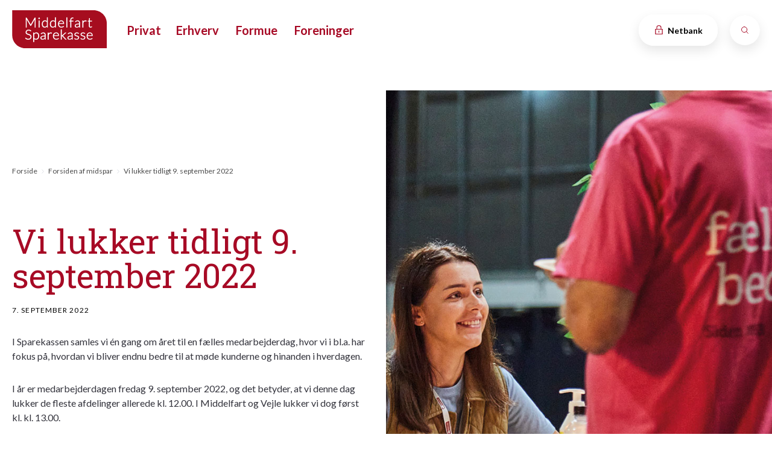

--- FILE ---
content_type: text/html; charset=UTF-8
request_url: https://midspar.dk/forside/vi-lukker-tidligt-9-september-2022/
body_size: 21552
content:
<!doctype html>
<html lang="da-DK">
	<head>
		<meta charset="UTF-8">
		<meta name="viewport" content="width=device-width, initial-scale=1">
		<meta name="theme-color" content="#A70A25">
		<link rel="profile" href="https://gmpg.org/xfn/11">
		<link href="https://fonts.googleapis.com/css2?family=Lato:wght@300;400;700;900&family=Roboto+Slab:wght@400;700&display=swap" rel="stylesheet">
		<script id="Cookiebot" src=https://consent.cookiebot.com/uc.js data-cbid="ebe81da2-e051-445c-8dea-6c78351dfcfe" data-blockingmode="auto" type="text/javascript"></script>
		
		<!-- Google Consent mode / Cookiebot -->
		<script data-cookieconsent="ignore">
			window.dataLayer = window.dataLayer || [];
			function gtag() {
				dataLayer.push(arguments);
			}
			gtag("consent", "default", {
				ad_personalization: "denied",
				ad_storage: "denied",
				ad_user_data: "denied",
				analytics_storage: "denied",
				functionality_storage: "denied",
				personalization_storage: "denied",
				security_storage: "granted",
				wait_for_update: 500,
			});
			gtag("set", "ads_data_redaction", true);
			gtag("set", "url_passthrough", false);
		</script>
		<!-- End Google Consent mode / Cookiebot -->

		<!-- Google Tag Manager -->
		<script>(function(w,d,s,l,i){w[l]=w[l]||[];w[l].push({'gtm.start':
															  new Date().getTime(),event:'gtm.js'});var f=d.getElementsByTagName(s)[0],
				j=d.createElement(s),dl=l!='dataLayer'?'&l='+l:'';j.async=true;j.src=
					'https://www.googletagmanager.com/gtm.js?id='+i+dl;f.parentNode.insertBefore(j,f);
									})(window,document,'script','dataLayer','GTM-5C75G2Q');</script>
		<!-- End Google Tag Manager -->

		<meta name='robots' content='index, follow, max-image-preview:large, max-snippet:-1, max-video-preview:-1' />

	<!-- This site is optimized with the Yoast SEO Premium plugin v26.7 (Yoast SEO v26.7) - https://yoast.com/wordpress/plugins/seo/ -->
	<title>Vi lukker tidligt 9. september 2022 - Middelfart Sparekasse</title>
	<meta name="description" content="I år er medarbejderdagen fredag 9. september 2022, og det betyder, at vi denne dag lukker de fleste afdelinger allerede kl. 12.00." />
	<link rel="canonical" href="https://midspar.dk/forside/vi-lukker-tidligt-9-september-2022/" />
	<meta property="og:locale" content="da_DK" />
	<meta property="og:type" content="article" />
	<meta property="og:title" content="Vi lukker tidligt 9. september 2022" />
	<meta property="og:description" content="I år er medarbejderdagen fredag 9. september 2022, og det betyder, at vi denne dag lukker de fleste afdelinger allerede kl. 12.00." />
	<meta property="og:url" content="https://midspar.dk/forside/vi-lukker-tidligt-9-september-2022/" />
	<meta property="og:site_name" content="Middelfart Sparekasse" />
	<meta property="article:published_time" content="2022-09-07T05:46:27+00:00" />
	<meta property="article:modified_time" content="2024-09-09T12:02:28+00:00" />
	<meta property="og:image" content="https://midspar.dk/wp-content/uploads/2022/08/Medarbejderdag_lukket.jpg" />
	<meta property="og:image:width" content="1240" />
	<meta property="og:image:height" content="820" />
	<meta property="og:image:type" content="image/jpeg" />
	<meta name="author" content="Christina Welling" />
	<meta name="twitter:card" content="summary_large_image" />
	<meta name="twitter:label1" content="Skrevet af" />
	<meta name="twitter:data1" content="Christina Welling" />
	<script type="application/ld+json" class="yoast-schema-graph">{"@context":"https://schema.org","@graph":[{"@type":"Article","@id":"https://midspar.dk/forside/vi-lukker-tidligt-9-september-2022/#article","isPartOf":{"@id":"https://midspar.dk/forside/vi-lukker-tidligt-9-september-2022/"},"author":{"name":"Christina Welling","@id":"https://midspar.dk/#/schema/person/cdafe6e3371f7ab562adf91227ae360b"},"headline":"Vi lukker tidligt 9. september 2022","datePublished":"2022-09-07T05:46:27+00:00","dateModified":"2024-09-09T12:02:28+00:00","mainEntityOfPage":{"@id":"https://midspar.dk/forside/vi-lukker-tidligt-9-september-2022/"},"wordCount":4,"commentCount":0,"publisher":{"@id":"https://midspar.dk/#organization"},"image":{"@id":"https://midspar.dk/forside/vi-lukker-tidligt-9-september-2022/#primaryimage"},"thumbnailUrl":"https://midspar.dk/wp-content/uploads/2022/08/Medarbejderdag_lukket.jpg","articleSection":["Forsiden af midspar"],"inLanguage":"da-DK","potentialAction":[{"@type":"CommentAction","name":"Comment","target":["https://midspar.dk/forside/vi-lukker-tidligt-9-september-2022/#respond"]}]},{"@type":"WebPage","@id":"https://midspar.dk/forside/vi-lukker-tidligt-9-september-2022/","url":"https://midspar.dk/forside/vi-lukker-tidligt-9-september-2022/","name":"Vi lukker tidligt 9. september 2022 - Middelfart Sparekasse","isPartOf":{"@id":"https://midspar.dk/#website"},"primaryImageOfPage":{"@id":"https://midspar.dk/forside/vi-lukker-tidligt-9-september-2022/#primaryimage"},"image":{"@id":"https://midspar.dk/forside/vi-lukker-tidligt-9-september-2022/#primaryimage"},"thumbnailUrl":"https://midspar.dk/wp-content/uploads/2022/08/Medarbejderdag_lukket.jpg","datePublished":"2022-09-07T05:46:27+00:00","dateModified":"2024-09-09T12:02:28+00:00","description":"I år er medarbejderdagen fredag 9. september 2022, og det betyder, at vi denne dag lukker de fleste afdelinger allerede kl. 12.00.","breadcrumb":{"@id":"https://midspar.dk/forside/vi-lukker-tidligt-9-september-2022/#breadcrumb"},"inLanguage":"da-DK","potentialAction":[{"@type":"ReadAction","target":["https://midspar.dk/forside/vi-lukker-tidligt-9-september-2022/"]}]},{"@type":"ImageObject","inLanguage":"da-DK","@id":"https://midspar.dk/forside/vi-lukker-tidligt-9-september-2022/#primaryimage","url":"https://midspar.dk/wp-content/uploads/2022/08/Medarbejderdag_lukket.jpg","contentUrl":"https://midspar.dk/wp-content/uploads/2022/08/Medarbejderdag_lukket.jpg","width":1240,"height":820,"caption":"Vi lukker tidligt 9. september 2022"},{"@type":"BreadcrumbList","@id":"https://midspar.dk/forside/vi-lukker-tidligt-9-september-2022/#breadcrumb","itemListElement":[{"@type":"ListItem","position":1,"name":"Forside","item":"https://midspar.dk"},{"@type":"ListItem","position":2,"name":"Forsiden af midspar","item":"https://midspar.dk/category/forside/"},{"@type":"ListItem","position":3,"name":"Vi lukker tidligt 9. september 2022"}]},{"@type":"WebSite","@id":"https://midspar.dk/#website","url":"https://midspar.dk/","name":"Middelfart Sparekasse","description":"Fælles om økonomien","publisher":{"@id":"https://midspar.dk/#organization"},"potentialAction":[{"@type":"SearchAction","target":{"@type":"EntryPoint","urlTemplate":"https://midspar.dk/?s={search_term_string}"},"query-input":{"@type":"PropertyValueSpecification","valueRequired":true,"valueName":"search_term_string"}}],"inLanguage":"da-DK"},{"@type":"Organization","@id":"https://midspar.dk/#organization","name":"Middelfart Sparekasse","url":"https://midspar.dk/","logo":{"@type":"ImageObject","inLanguage":"da-DK","@id":"https://midspar.dk/#/schema/logo/image/","url":"https://midspar.dk/wp-content/uploads/2025/12/2025-logo.svg","contentUrl":"https://midspar.dk/wp-content/uploads/2025/12/2025-logo.svg","caption":"Middelfart Sparekasse"},"image":{"@id":"https://midspar.dk/#/schema/logo/image/"}},{"@type":"Person","@id":"https://midspar.dk/#/schema/person/cdafe6e3371f7ab562adf91227ae360b","name":"Christina Welling","image":{"@type":"ImageObject","inLanguage":"da-DK","@id":"https://midspar.dk/#/schema/person/image/","url":"https://secure.gravatar.com/avatar/daa88f0e14dc8aca971f633254fb6a38efd970175b1a0b70e151453b8b9af0a2?s=96&d=mm&r=g","contentUrl":"https://secure.gravatar.com/avatar/daa88f0e14dc8aca971f633254fb6a38efd970175b1a0b70e151453b8b9af0a2?s=96&d=mm&r=g","caption":"Christina Welling"},"description":"Jeg har siden 2009 været ansat i Sparekassens marketingafdeling. Jeg har gennem årene har haft fingrene i langt de fleste opgaver, der hører til i en marketingafdeling, men arbejder nu primært med Middelfart Sparekasses digitale markedsføring og online tilstedeværelse - kort sagt hjemmesiden, nyhedsbreve og de sociale medier.","url":"https://midspar.dk/author/cwmidspar-dk/"}]}</script>
	<!-- / Yoast SEO Premium plugin. -->


<link rel="alternate" type="application/rss+xml" title="Middelfart Sparekasse &raquo; Feed" href="https://midspar.dk/feed/" />
<link rel="alternate" type="application/rss+xml" title="Middelfart Sparekasse &raquo;-kommentar-feed" href="https://midspar.dk/comments/feed/" />
<link rel="alternate" type="application/rss+xml" title="Middelfart Sparekasse &raquo; Vi lukker tidligt 9. september 2022-kommentar-feed" href="https://midspar.dk/forside/vi-lukker-tidligt-9-september-2022/feed/" />
<style id='wp-img-auto-sizes-contain-inline-css'>
img:is([sizes=auto i],[sizes^="auto," i]){contain-intrinsic-size:3000px 1500px}
/*# sourceURL=wp-img-auto-sizes-contain-inline-css */
</style>
<style id='wp-emoji-styles-inline-css'>

	img.wp-smiley, img.emoji {
		display: inline !important;
		border: none !important;
		box-shadow: none !important;
		height: 1em !important;
		width: 1em !important;
		margin: 0 0.07em !important;
		vertical-align: -0.1em !important;
		background: none !important;
		padding: 0 !important;
	}
/*# sourceURL=wp-emoji-styles-inline-css */
</style>
<style id='wp-block-library-inline-css'>
:root{--wp-block-synced-color:#7a00df;--wp-block-synced-color--rgb:122,0,223;--wp-bound-block-color:var(--wp-block-synced-color);--wp-editor-canvas-background:#ddd;--wp-admin-theme-color:#007cba;--wp-admin-theme-color--rgb:0,124,186;--wp-admin-theme-color-darker-10:#006ba1;--wp-admin-theme-color-darker-10--rgb:0,107,160.5;--wp-admin-theme-color-darker-20:#005a87;--wp-admin-theme-color-darker-20--rgb:0,90,135;--wp-admin-border-width-focus:2px}@media (min-resolution:192dpi){:root{--wp-admin-border-width-focus:1.5px}}.wp-element-button{cursor:pointer}:root .has-very-light-gray-background-color{background-color:#eee}:root .has-very-dark-gray-background-color{background-color:#313131}:root .has-very-light-gray-color{color:#eee}:root .has-very-dark-gray-color{color:#313131}:root .has-vivid-green-cyan-to-vivid-cyan-blue-gradient-background{background:linear-gradient(135deg,#00d084,#0693e3)}:root .has-purple-crush-gradient-background{background:linear-gradient(135deg,#34e2e4,#4721fb 50%,#ab1dfe)}:root .has-hazy-dawn-gradient-background{background:linear-gradient(135deg,#faaca8,#dad0ec)}:root .has-subdued-olive-gradient-background{background:linear-gradient(135deg,#fafae1,#67a671)}:root .has-atomic-cream-gradient-background{background:linear-gradient(135deg,#fdd79a,#004a59)}:root .has-nightshade-gradient-background{background:linear-gradient(135deg,#330968,#31cdcf)}:root .has-midnight-gradient-background{background:linear-gradient(135deg,#020381,#2874fc)}:root{--wp--preset--font-size--normal:16px;--wp--preset--font-size--huge:42px}.has-regular-font-size{font-size:1em}.has-larger-font-size{font-size:2.625em}.has-normal-font-size{font-size:var(--wp--preset--font-size--normal)}.has-huge-font-size{font-size:var(--wp--preset--font-size--huge)}.has-text-align-center{text-align:center}.has-text-align-left{text-align:left}.has-text-align-right{text-align:right}.has-fit-text{white-space:nowrap!important}#end-resizable-editor-section{display:none}.aligncenter{clear:both}.items-justified-left{justify-content:flex-start}.items-justified-center{justify-content:center}.items-justified-right{justify-content:flex-end}.items-justified-space-between{justify-content:space-between}.screen-reader-text{border:0;clip-path:inset(50%);height:1px;margin:-1px;overflow:hidden;padding:0;position:absolute;width:1px;word-wrap:normal!important}.screen-reader-text:focus{background-color:#ddd;clip-path:none;color:#444;display:block;font-size:1em;height:auto;left:5px;line-height:normal;padding:15px 23px 14px;text-decoration:none;top:5px;width:auto;z-index:100000}html :where(.has-border-color){border-style:solid}html :where([style*=border-top-color]){border-top-style:solid}html :where([style*=border-right-color]){border-right-style:solid}html :where([style*=border-bottom-color]){border-bottom-style:solid}html :where([style*=border-left-color]){border-left-style:solid}html :where([style*=border-width]){border-style:solid}html :where([style*=border-top-width]){border-top-style:solid}html :where([style*=border-right-width]){border-right-style:solid}html :where([style*=border-bottom-width]){border-bottom-style:solid}html :where([style*=border-left-width]){border-left-style:solid}html :where(img[class*=wp-image-]){height:auto;max-width:100%}:where(figure){margin:0 0 1em}html :where(.is-position-sticky){--wp-admin--admin-bar--position-offset:var(--wp-admin--admin-bar--height,0px)}@media screen and (max-width:600px){html :where(.is-position-sticky){--wp-admin--admin-bar--position-offset:0px}}

/*# sourceURL=wp-block-library-inline-css */
</style><style id='global-styles-inline-css'>
:root{--wp--preset--aspect-ratio--square: 1;--wp--preset--aspect-ratio--4-3: 4/3;--wp--preset--aspect-ratio--3-4: 3/4;--wp--preset--aspect-ratio--3-2: 3/2;--wp--preset--aspect-ratio--2-3: 2/3;--wp--preset--aspect-ratio--16-9: 16/9;--wp--preset--aspect-ratio--9-16: 9/16;--wp--preset--color--black: #000000;--wp--preset--color--cyan-bluish-gray: #abb8c3;--wp--preset--color--white: #ffffff;--wp--preset--color--pale-pink: #f78da7;--wp--preset--color--vivid-red: #cf2e2e;--wp--preset--color--luminous-vivid-orange: #ff6900;--wp--preset--color--luminous-vivid-amber: #fcb900;--wp--preset--color--light-green-cyan: #7bdcb5;--wp--preset--color--vivid-green-cyan: #00d084;--wp--preset--color--pale-cyan-blue: #8ed1fc;--wp--preset--color--vivid-cyan-blue: #0693e3;--wp--preset--color--vivid-purple: #9b51e0;--wp--preset--gradient--vivid-cyan-blue-to-vivid-purple: linear-gradient(135deg,rgb(6,147,227) 0%,rgb(155,81,224) 100%);--wp--preset--gradient--light-green-cyan-to-vivid-green-cyan: linear-gradient(135deg,rgb(122,220,180) 0%,rgb(0,208,130) 100%);--wp--preset--gradient--luminous-vivid-amber-to-luminous-vivid-orange: linear-gradient(135deg,rgb(252,185,0) 0%,rgb(255,105,0) 100%);--wp--preset--gradient--luminous-vivid-orange-to-vivid-red: linear-gradient(135deg,rgb(255,105,0) 0%,rgb(207,46,46) 100%);--wp--preset--gradient--very-light-gray-to-cyan-bluish-gray: linear-gradient(135deg,rgb(238,238,238) 0%,rgb(169,184,195) 100%);--wp--preset--gradient--cool-to-warm-spectrum: linear-gradient(135deg,rgb(74,234,220) 0%,rgb(151,120,209) 20%,rgb(207,42,186) 40%,rgb(238,44,130) 60%,rgb(251,105,98) 80%,rgb(254,248,76) 100%);--wp--preset--gradient--blush-light-purple: linear-gradient(135deg,rgb(255,206,236) 0%,rgb(152,150,240) 100%);--wp--preset--gradient--blush-bordeaux: linear-gradient(135deg,rgb(254,205,165) 0%,rgb(254,45,45) 50%,rgb(107,0,62) 100%);--wp--preset--gradient--luminous-dusk: linear-gradient(135deg,rgb(255,203,112) 0%,rgb(199,81,192) 50%,rgb(65,88,208) 100%);--wp--preset--gradient--pale-ocean: linear-gradient(135deg,rgb(255,245,203) 0%,rgb(182,227,212) 50%,rgb(51,167,181) 100%);--wp--preset--gradient--electric-grass: linear-gradient(135deg,rgb(202,248,128) 0%,rgb(113,206,126) 100%);--wp--preset--gradient--midnight: linear-gradient(135deg,rgb(2,3,129) 0%,rgb(40,116,252) 100%);--wp--preset--font-size--small: 13px;--wp--preset--font-size--medium: 20px;--wp--preset--font-size--large: 36px;--wp--preset--font-size--x-large: 42px;--wp--preset--spacing--20: 0.44rem;--wp--preset--spacing--30: 0.67rem;--wp--preset--spacing--40: 1rem;--wp--preset--spacing--50: 1.5rem;--wp--preset--spacing--60: 2.25rem;--wp--preset--spacing--70: 3.38rem;--wp--preset--spacing--80: 5.06rem;--wp--preset--shadow--natural: 6px 6px 9px rgba(0, 0, 0, 0.2);--wp--preset--shadow--deep: 12px 12px 50px rgba(0, 0, 0, 0.4);--wp--preset--shadow--sharp: 6px 6px 0px rgba(0, 0, 0, 0.2);--wp--preset--shadow--outlined: 6px 6px 0px -3px rgb(255, 255, 255), 6px 6px rgb(0, 0, 0);--wp--preset--shadow--crisp: 6px 6px 0px rgb(0, 0, 0);}:where(.is-layout-flex){gap: 0.5em;}:where(.is-layout-grid){gap: 0.5em;}body .is-layout-flex{display: flex;}.is-layout-flex{flex-wrap: wrap;align-items: center;}.is-layout-flex > :is(*, div){margin: 0;}body .is-layout-grid{display: grid;}.is-layout-grid > :is(*, div){margin: 0;}:where(.wp-block-columns.is-layout-flex){gap: 2em;}:where(.wp-block-columns.is-layout-grid){gap: 2em;}:where(.wp-block-post-template.is-layout-flex){gap: 1.25em;}:where(.wp-block-post-template.is-layout-grid){gap: 1.25em;}.has-black-color{color: var(--wp--preset--color--black) !important;}.has-cyan-bluish-gray-color{color: var(--wp--preset--color--cyan-bluish-gray) !important;}.has-white-color{color: var(--wp--preset--color--white) !important;}.has-pale-pink-color{color: var(--wp--preset--color--pale-pink) !important;}.has-vivid-red-color{color: var(--wp--preset--color--vivid-red) !important;}.has-luminous-vivid-orange-color{color: var(--wp--preset--color--luminous-vivid-orange) !important;}.has-luminous-vivid-amber-color{color: var(--wp--preset--color--luminous-vivid-amber) !important;}.has-light-green-cyan-color{color: var(--wp--preset--color--light-green-cyan) !important;}.has-vivid-green-cyan-color{color: var(--wp--preset--color--vivid-green-cyan) !important;}.has-pale-cyan-blue-color{color: var(--wp--preset--color--pale-cyan-blue) !important;}.has-vivid-cyan-blue-color{color: var(--wp--preset--color--vivid-cyan-blue) !important;}.has-vivid-purple-color{color: var(--wp--preset--color--vivid-purple) !important;}.has-black-background-color{background-color: var(--wp--preset--color--black) !important;}.has-cyan-bluish-gray-background-color{background-color: var(--wp--preset--color--cyan-bluish-gray) !important;}.has-white-background-color{background-color: var(--wp--preset--color--white) !important;}.has-pale-pink-background-color{background-color: var(--wp--preset--color--pale-pink) !important;}.has-vivid-red-background-color{background-color: var(--wp--preset--color--vivid-red) !important;}.has-luminous-vivid-orange-background-color{background-color: var(--wp--preset--color--luminous-vivid-orange) !important;}.has-luminous-vivid-amber-background-color{background-color: var(--wp--preset--color--luminous-vivid-amber) !important;}.has-light-green-cyan-background-color{background-color: var(--wp--preset--color--light-green-cyan) !important;}.has-vivid-green-cyan-background-color{background-color: var(--wp--preset--color--vivid-green-cyan) !important;}.has-pale-cyan-blue-background-color{background-color: var(--wp--preset--color--pale-cyan-blue) !important;}.has-vivid-cyan-blue-background-color{background-color: var(--wp--preset--color--vivid-cyan-blue) !important;}.has-vivid-purple-background-color{background-color: var(--wp--preset--color--vivid-purple) !important;}.has-black-border-color{border-color: var(--wp--preset--color--black) !important;}.has-cyan-bluish-gray-border-color{border-color: var(--wp--preset--color--cyan-bluish-gray) !important;}.has-white-border-color{border-color: var(--wp--preset--color--white) !important;}.has-pale-pink-border-color{border-color: var(--wp--preset--color--pale-pink) !important;}.has-vivid-red-border-color{border-color: var(--wp--preset--color--vivid-red) !important;}.has-luminous-vivid-orange-border-color{border-color: var(--wp--preset--color--luminous-vivid-orange) !important;}.has-luminous-vivid-amber-border-color{border-color: var(--wp--preset--color--luminous-vivid-amber) !important;}.has-light-green-cyan-border-color{border-color: var(--wp--preset--color--light-green-cyan) !important;}.has-vivid-green-cyan-border-color{border-color: var(--wp--preset--color--vivid-green-cyan) !important;}.has-pale-cyan-blue-border-color{border-color: var(--wp--preset--color--pale-cyan-blue) !important;}.has-vivid-cyan-blue-border-color{border-color: var(--wp--preset--color--vivid-cyan-blue) !important;}.has-vivid-purple-border-color{border-color: var(--wp--preset--color--vivid-purple) !important;}.has-vivid-cyan-blue-to-vivid-purple-gradient-background{background: var(--wp--preset--gradient--vivid-cyan-blue-to-vivid-purple) !important;}.has-light-green-cyan-to-vivid-green-cyan-gradient-background{background: var(--wp--preset--gradient--light-green-cyan-to-vivid-green-cyan) !important;}.has-luminous-vivid-amber-to-luminous-vivid-orange-gradient-background{background: var(--wp--preset--gradient--luminous-vivid-amber-to-luminous-vivid-orange) !important;}.has-luminous-vivid-orange-to-vivid-red-gradient-background{background: var(--wp--preset--gradient--luminous-vivid-orange-to-vivid-red) !important;}.has-very-light-gray-to-cyan-bluish-gray-gradient-background{background: var(--wp--preset--gradient--very-light-gray-to-cyan-bluish-gray) !important;}.has-cool-to-warm-spectrum-gradient-background{background: var(--wp--preset--gradient--cool-to-warm-spectrum) !important;}.has-blush-light-purple-gradient-background{background: var(--wp--preset--gradient--blush-light-purple) !important;}.has-blush-bordeaux-gradient-background{background: var(--wp--preset--gradient--blush-bordeaux) !important;}.has-luminous-dusk-gradient-background{background: var(--wp--preset--gradient--luminous-dusk) !important;}.has-pale-ocean-gradient-background{background: var(--wp--preset--gradient--pale-ocean) !important;}.has-electric-grass-gradient-background{background: var(--wp--preset--gradient--electric-grass) !important;}.has-midnight-gradient-background{background: var(--wp--preset--gradient--midnight) !important;}.has-small-font-size{font-size: var(--wp--preset--font-size--small) !important;}.has-medium-font-size{font-size: var(--wp--preset--font-size--medium) !important;}.has-large-font-size{font-size: var(--wp--preset--font-size--large) !important;}.has-x-large-font-size{font-size: var(--wp--preset--font-size--x-large) !important;}
/*# sourceURL=global-styles-inline-css */
</style>

<style id='classic-theme-styles-inline-css'>
/*! This file is auto-generated */
.wp-block-button__link{color:#fff;background-color:#32373c;border-radius:9999px;box-shadow:none;text-decoration:none;padding:calc(.667em + 2px) calc(1.333em + 2px);font-size:1.125em}.wp-block-file__button{background:#32373c;color:#fff;text-decoration:none}
/*# sourceURL=/wp-includes/css/classic-themes.min.css */
</style>
<link rel='stylesheet' id='style-css' href='https://midspar.dk/wp-content/plugins/cdm-aws-reader/style.css?ver=6.9' media='all' />
<link rel='stylesheet' id='midspar-style-css' href='https://midspar.dk/wp-content/themes/midspar/style.css?ver=1.7.10' media='all' />
<link rel='stylesheet' id='dictionary-style-css-css' href='https://midspar.dk/wp-content/themes/midspar/css/dictionary.css?ver=1.7.10' media='all' />
<script src="https://midspar.dk/wp-includes/js/jquery/jquery.min.js?ver=3.7.1" id="jquery-core-js"></script>
<script src="https://midspar.dk/wp-includes/js/jquery/jquery-migrate.min.js?ver=3.4.1" id="jquery-migrate-js"></script>
<script id="custom-js-extra">
var ajax_object = {"ajax_url":"https://midspar.dk/wp-admin/admin-ajax.php"};
//# sourceURL=custom-js-extra
</script>
<script src="https://midspar.dk/wp-content/plugins/cdm-aws-reader/custom.js?ver=6.9" id="custom-js"></script>
<script src="https://midspar.dk/wp-content/themes/midspar/js/custom.js?ver=1.7.10" id="midspar-custom-js"></script>
<script src="https://midspar.dk/wp-content/themes/midspar/js/dictionary.js?ver=1.7.10" id="dictionary-custom-js-js"></script>
<script src="https://midspar.dk/wp-includes/js/underscore.min.js?ver=1.13.7" id="underscore-js"></script>
<script id="wp-util-js-extra">
var _wpUtilSettings = {"ajax":{"url":"/wp-admin/admin-ajax.php"}};
//# sourceURL=wp-util-js-extra
</script>
<script src="https://midspar.dk/wp-includes/js/wp-util.min.js?ver=6.9" id="wp-util-js"></script>
<script src="https://midspar.dk/wp-content/plugins/wp-search-with-algolia/js/instantsearch.js/dist/instantsearch-preact.min.js?ver=1.4.0" id="algolia-instantsearch-js"></script>
<meta name="generator" content="WordPress 6.9" />
<link rel='shortlink' href='https://midspar.dk/?p=15345' />

		<!-- Google Tag Manager -->
		<script>(function(w,d,s,l,i){w[l]=w[l]||[];w[l].push({'gtm.start':new Date().getTime(),event:'gtm.js'});var f=d.getElementsByTagName(s)[0],j=d.createElement(s);j.async=true;j.src="https://load.sgtm.midspar.dk/ddfrumyoa.js?"+i;f.parentNode.insertBefore(j,f);})(window,document,'script','dataLayer','9A=aWQ9R1RNLTVDNzVHMlE%3D&amp;sort=desc');</script>
		<!-- End Google Tag Manager -->
		<link rel="pingback" href="https://midspar.dk/xmlrpc.php">		<style>
			.algolia-search-highlight {
				background-color: #fffbcc;
				border-radius: 2px;
				font-style: normal;
			}
		</style>
		<script type="text/javascript">var algolia = {"debug":false,"application_id":"E8MGN5JAEL","search_api_key":"989082f51e9115589a30292fb670bccb","powered_by_enabled":false,"query":"","autocomplete":{"sources":[],"input_selector":"input[name='s']:not('.no-autocomplete')"},"indices":{"searchable_posts":{"name":"wp_searchable_posts","id":"searchable_posts","enabled":true,"replicas":[]}}};</script><link rel="icon" href="https://midspar.dk/wp-content/uploads/2025/12/Logo-Ikon-125x125px.jpg" sizes="32x32" />
<link rel="icon" href="https://midspar.dk/wp-content/uploads/2025/12/Logo-Ikon-125x125px.jpg" sizes="192x192" />
<link rel="apple-touch-icon" href="https://midspar.dk/wp-content/uploads/2025/12/Logo-Ikon-125x125px.jpg" />
<meta name="msapplication-TileImage" content="https://midspar.dk/wp-content/uploads/2025/12/Logo-Ikon-125x125px.jpg" />
		<script type="text/javascript" async  src="https://cdnjs.cloudflare.com/ajax/libs/jquery-cookie/1.4.1/jquery.cookie.js"></script>
		<script src="https://s3-eu-west-1.amazonaws.com/leaddoubler/files/iframeResizer.js" id="ldScript" loadParams="true" urlCheck="" autoScroll="true" offset="0"></script>
		<!-- LEAD INFO RM -->	
		
	</head>
	<body class="wp-singular post-template-default single single-post postid-15345 single-format-standard wp-custom-logo wp-theme-midspar no-sidebar">
		
		<!-- Karla Chat -->
		<script defer id="karlastatic-script" src="https://static.karlahub.com/static/js/main.js?key=s5WlJImB4akP5QmnZdacbyxI4RIW6yV1Kl90mxR0r0M"></script>
		<script>
			function loadKarla() {
				var KarlaStaticTag = document.currentScript;
				new KarlaStatic({
					element: KarlaStaticTag,
					model: "ljnJJC17E1ahcgd4QDxz",
					type: "chat",
					variant: "window"
				});
			}

			if (window.KarlaStatic) {
				loadKarla();
			} else {
				var KarlaScript = document.getElementById("karlastatic-script");
				KarlaScript.onload = loadKarla;
				KarlaScript.title = "Midspar - Karla chat bot"; // Adding title attribute dynamically
			}
		</script>
		<!-- END Karla Chat -->

		<!-- Google Tag Manager (noscript) -->
		<noscript><iframe src="https://www.googletagmanager.com/ns.html?id=GTM-5C75G2Q"
						  height="0" width="0" style="display:none;visibility:hidden"></iframe></noscript>
		<!-- End Google Tag Manager (noscript) -->
		<div id="page" class="site">
			<header id="header" class="site-header">
				<div class="site-branding">
										<a href="https://midspar.dk/" class="custom-logo-link" title="Gå til forsiden af midspar.dk" rel="home"><img src="https://midspar.dk/wp-content/uploads/2025/12/2025-logo.svg" alt="Middelfart Sparekasse"/></a>
				</div>
				<nav id="site-navigation" class="main-navigation" role="navigation">
					<div class="menu-privat-container"><ul id="menu-privat" class="menu"><li id="menu-item-2038" class="menu-item menu-item-type-custom menu-item-object-custom menu-item-has-children first-menu-item menu-item-2038"><a tabindex="0">Privat</a>
<div class='sub-menu-wrap'><ul class='sub-menu'>
	<li id="menu-item-2093" class="menu-item menu-item-type-post_type menu-item-object-page menu-item-has-children menu-item-2093"><a href="https://midspar.dk/privat/bliv-kunde/" tabindex="0">Bliv kunde</a>
	<div class='sub-menu-wrap'><ul class='sub-menu'>
		<li id="menu-item-5937" class="menu-item menu-item-type-custom menu-item-object-custom menu-item-5937"><a href="https://midspar.dk/privat/bliv-kunde/" tabindex="0">Bliv privatkunde</a></li>
		<li id="menu-item-5936" class="menu-item menu-item-type-custom menu-item-object-custom menu-item-5936"><a href="https://midspar.dk/privat/produkter/konti/foreningskonto-foreningskunde-i-middelfart-sparekasse/" tabindex="0">Bliv foreningskunde</a></li>
		<li id="menu-item-5938" class="menu-item menu-item-type-custom menu-item-object-custom menu-item-5938"><a href="https://midspar.dk/erhverv/bliv-erhvervskunde/" tabindex="0">Bliv erhvervskunde</a></li>
		<li id="menu-item-10193" class="menu-item menu-item-type-post_type menu-item-object-page menu-item-10193"><a href="https://midspar.dk/se-ogsaa/legitimation/legitimation-privatkunder/" tabindex="0">Legitimation m.m.</a></li>
	</ul></div>
</li>
	<li id="menu-item-3453" class="menu-item menu-item-type-post_type menu-item-object-page menu-item-has-children menu-item-3453"><a href="https://midspar.dk/kontakt/find-afdeling-og-aabningstider/" tabindex="0">Find afdeling og åbningstider</a>
	<div class='sub-menu-wrap'><ul class='sub-menu'>
		<li id="menu-item-5947" class="menu-item menu-item-type-post_type menu-item-object-department menu-item-5947"><a href="https://midspar.dk/om-midspar/afdelinger/hovedkontor/" tabindex="0">Hovedkontor og stab</a></li>
		<li id="menu-item-33919" class="menu-item menu-item-type-post_type menu-item-object-department menu-item-33919"><a href="https://midspar.dk/om-midspar/afdelinger/bogense/" tabindex="0">Bogense</a></li>
		<li id="menu-item-5953" class="menu-item menu-item-type-post_type menu-item-object-department menu-item-5953"><a href="https://midspar.dk/om-midspar/afdelinger/odense/" tabindex="0">Dalum</a></li>
		<li id="menu-item-5943" class="menu-item menu-item-type-post_type menu-item-object-department menu-item-5943"><a href="https://midspar.dk/om-midspar/afdelinger/esbjerg/" tabindex="0">Esbjerg</a></li>
		<li id="menu-item-19824" class="menu-item menu-item-type-custom menu-item-object-custom menu-item-19824"><a href="https://midspar.dk/om-midspar/afdelinger/fanoe/" tabindex="0">Fanø</a></li>
		<li id="menu-item-5944" class="menu-item menu-item-type-post_type menu-item-object-department menu-item-5944"><a href="https://midspar.dk/om-midspar/afdelinger/fredericia/" tabindex="0">Fredericia</a></li>
		<li id="menu-item-5945" class="menu-item menu-item-type-post_type menu-item-object-department menu-item-5945"><a href="https://midspar.dk/om-midspar/afdelinger/hedensted/" tabindex="0">Hedensted</a></li>
		<li id="menu-item-5946" class="menu-item menu-item-type-post_type menu-item-object-department menu-item-5946"><a href="https://midspar.dk/om-midspar/afdelinger/horsens/" tabindex="0">Horsens</a></li>
		<li id="menu-item-5948" class="menu-item menu-item-type-post_type menu-item-object-department menu-item-5948"><a href="https://midspar.dk/om-midspar/afdelinger/hoerning/" tabindex="0">Hørning</a></li>
		<li id="menu-item-5949" class="menu-item menu-item-type-post_type menu-item-object-department menu-item-5949"><a href="https://midspar.dk/om-midspar/afdelinger/kolding/" tabindex="0">Kolding</a></li>
		<li id="menu-item-19825" class="menu-item menu-item-type-custom menu-item-object-custom menu-item-19825"><a href="https://midspar.dk/om-midspar/afdelinger/koebenhavn/" tabindex="0">København</a></li>
		<li id="menu-item-5950" class="menu-item menu-item-type-post_type menu-item-object-department menu-item-5950"><a href="https://midspar.dk/om-midspar/afdelinger/middelfart-erhverv/" tabindex="0">Fredericia-Middelfart Erhverv</a></li>
		<li id="menu-item-5951" class="menu-item menu-item-type-post_type menu-item-object-department menu-item-5951"><a href="https://midspar.dk/om-midspar/afdelinger/middelfart-privat/" tabindex="0">Middelfart Privat</a></li>
		<li id="menu-item-33909" class="menu-item menu-item-type-post_type menu-item-object-department menu-item-33909"><a href="https://midspar.dk/om-midspar/afdelinger/odense-erhverv/" tabindex="0">Odense Erhverv</a></li>
		<li id="menu-item-10537" class="menu-item menu-item-type-post_type menu-item-object-department menu-item-10537"><a href="https://midspar.dk/om-midspar/afdelinger/silkeborg/" tabindex="0">Silkeborg</a></li>
		<li id="menu-item-5955" class="menu-item menu-item-type-post_type menu-item-object-department menu-item-5955"><a href="https://midspar.dk/om-midspar/afdelinger/svendborg/" tabindex="0">Svendborg</a></li>
		<li id="menu-item-5956" class="menu-item menu-item-type-post_type menu-item-object-department menu-item-5956"><a href="https://midspar.dk/om-midspar/afdelinger/toerring/" tabindex="0">Tørring</a></li>
		<li id="menu-item-5957" class="menu-item menu-item-type-post_type menu-item-object-department menu-item-5957"><a href="https://midspar.dk/om-midspar/afdelinger/vejle/" tabindex="0">Vejle</a></li>
		<li id="menu-item-5942" class="menu-item menu-item-type-post_type menu-item-object-department menu-item-5942"><a href="https://midspar.dk/om-midspar/afdelinger/aarhus/" tabindex="0">Aarhus</a></li>
	</ul></div>
</li>
	<li id="menu-item-12" class="menu-item menu-item-type-custom menu-item-object-custom menu-item-has-children menu-item-12"><a tabindex="0">Dit liv</a>
	<div class='sub-menu-wrap'><ul class='sub-menu'>
		<li id="menu-item-23448" class="menu-item menu-item-type-post_type menu-item-object-page menu-item-23448"><a href="https://midspar.dk/privat/dit-liv/undgaa-svindel-og-misbrug/" tabindex="0">Undgå svindel og misbrug</a></li>
		<li id="menu-item-480" class="menu-item menu-item-type-post_type menu-item-object-page menu-item-has-children menu-item-480"><a href="https://midspar.dk/privat/dit-liv/arbejdslivet/" tabindex="0">Arbejdslivet</a>
		<div class='sub-menu-wrap'><ul class='sub-menu'>
			<li id="menu-item-490" class="menu-item menu-item-type-post_type menu-item-object-page menu-item-490"><a href="https://midspar.dk/privat/dit-liv/arbejdslivet/foerste-job/" tabindex="0">Første job</a></li>
			<li id="menu-item-489" class="menu-item menu-item-type-post_type menu-item-object-page menu-item-489"><a href="https://midspar.dk/privat/dit-liv/arbejdslivet/arbejdsloes/" tabindex="0">Arbejdsløs</a></li>
			<li id="menu-item-488" class="menu-item menu-item-type-post_type menu-item-object-page menu-item-488"><a href="https://midspar.dk/privat/dit-liv/arbejdslivet/pension-faa-raad-til-at-leve-livet-hele-livet/" tabindex="0">Pension – få råd til at leve livet hele livet</a></li>
		</ul></div>
</li>
		<li id="menu-item-510" class="menu-item menu-item-type-post_type menu-item-object-page menu-item-has-children menu-item-510"><a href="https://midspar.dk/privat/dit-liv/bolig/" tabindex="0">Bolig</a>
		<div class='sub-menu-wrap'><ul class='sub-menu'>
			<li id="menu-item-3434" class="menu-item menu-item-type-post_type menu-item-object-page menu-item-3434"><a href="https://midspar.dk/privat/dit-liv/bolig/energirenovering-af-dit-hus/" tabindex="0">Energirenovering af dit hus</a></li>
			<li id="menu-item-511" class="menu-item menu-item-type-post_type menu-item-object-page menu-item-511"><a href="https://midspar.dk/privat/dit-liv/bolig/laaneomlaegning-overvejer-du-at-laegge-laan-om/" tabindex="0">Låneomlægning</a></li>
			<li id="menu-item-514" class="menu-item menu-item-type-post_type menu-item-object-page menu-item-514"><a href="https://midspar.dk/privat/dit-liv/bolig/laan-i-frivaerdi/" tabindex="0">Lån i friværdi</a></li>
		</ul></div>
</li>
		<li id="menu-item-533" class="menu-item menu-item-type-post_type menu-item-object-page menu-item-has-children menu-item-533"><a href="https://midspar.dk/privat/dit-liv/ung/" tabindex="0">Ung – 18-29 år</a>
		<div class='sub-menu-wrap'><ul class='sub-menu'>
			<li id="menu-item-537" class="menu-item menu-item-type-post_type menu-item-object-page menu-item-537"><a href="https://midspar.dk/privat/dit-liv/ung/18-aar/" tabindex="0">18 år</a></li>
			<li id="menu-item-535" class="menu-item menu-item-type-post_type menu-item-object-page menu-item-535"><a href="https://midspar.dk/privat/dit-liv/ung/flytte-hjemmefra/" tabindex="0">Flytte hjemmefra</a></li>
			<li id="menu-item-534" class="menu-item menu-item-type-post_type menu-item-object-page menu-item-534"><a href="https://midspar.dk/privat/dit-liv/ung/flytte-sammen/" tabindex="0">Flytte sammen</a></li>
		</ul></div>
</li>
		<li id="menu-item-558" class="menu-item menu-item-type-post_type menu-item-object-page menu-item-has-children menu-item-558"><a href="https://midspar.dk/privat/dit-liv/familielivet/" tabindex="0">Familielivet</a>
		<div class='sub-menu-wrap'><ul class='sub-menu'>
			<li id="menu-item-566" class="menu-item menu-item-type-post_type menu-item-object-page menu-item-566"><a href="https://midspar.dk/privat/dit-liv/familielivet/faellesoekonomi/" tabindex="0">Fællesøkonomi</a></li>
			<li id="menu-item-563" class="menu-item menu-item-type-post_type menu-item-object-page menu-item-563"><a href="https://midspar.dk/privat/dit-liv/familielivet/daglig-oekonomi/" tabindex="0">Daglig økonomi</a></li>
			<li id="menu-item-565" class="menu-item menu-item-type-post_type menu-item-object-page menu-item-565"><a href="https://midspar.dk/privat/dit-liv/familielivet/boern/" tabindex="0">Børn</a></li>
			<li id="menu-item-561" class="menu-item menu-item-type-post_type menu-item-object-page menu-item-561"><a href="https://midspar.dk/privat/dit-liv/familielivet/skilsmisse/" tabindex="0">Skilsmisse og økonomi</a></li>
			<li id="menu-item-559" class="menu-item menu-item-type-post_type menu-item-object-page menu-item-559"><a href="https://midspar.dk/privat/dit-liv/familielivet/naar-livet-slutter/" tabindex="0">Når livet slutter</a></li>
		</ul></div>
</li>
		<li id="menu-item-27997" class="menu-item menu-item-type-post_type menu-item-object-page menu-item-has-children menu-item-27997"><a href="https://midspar.dk/privat/dit-liv/investering-formue/" tabindex="0">Investering &#038; formue</a>
		<div class='sub-menu-wrap'><ul class='sub-menu'>
			<li id="menu-item-27998" class="menu-item menu-item-type-post_type menu-item-object-page menu-item-27998"><a href="https://midspar.dk/privat/dit-liv/formue/kom-igang-med-at-investere/" tabindex="0">Kom igang med at investere</a></li>
			<li id="menu-item-27999" class="menu-item menu-item-type-post_type menu-item-object-page menu-item-27999"><a href="https://midspar.dk/privat/dit-liv/formue/maanedsopsparing-proev-beregneren/" tabindex="0">Månedsopsparing – prøv beregneren</a></li>
		</ul></div>
</li>
		<li id="menu-item-580" class="menu-item menu-item-type-post_type menu-item-object-page menu-item-has-children menu-item-580"><a href="https://midspar.dk/privat/dit-liv/oplevelser/" tabindex="0">Oplevelser</a>
		<div class='sub-menu-wrap'><ul class='sub-menu'>
			<li id="menu-item-584" class="menu-item menu-item-type-post_type menu-item-object-page menu-item-584"><a href="https://midspar.dk/privat/dit-liv/oplevelser/arrangementer/" tabindex="0">Arrangementer</a></li>
			<li id="menu-item-582" class="menu-item menu-item-type-post_type menu-item-object-page menu-item-582"><a href="https://midspar.dk/privat/dit-liv/oplevelser/rabatter/" tabindex="0">Rabataftaler</a></li>
			<li id="menu-item-581" class="menu-item menu-item-type-post_type menu-item-object-page menu-item-581"><a href="https://midspar.dk/privat/dit-liv/oplevelser/rejse/" tabindex="0">Rejse</a></li>
		</ul></div>
</li>
		<li id="menu-item-4896" class="menu-item menu-item-type-post_type menu-item-object-page menu-item-has-children menu-item-4896"><a href="https://midspar.dk/privat/dit-liv/vi-stoetter/" tabindex="0">Vi støtter</a>
		<div class='sub-menu-wrap'><ul class='sub-menu'>
			<li id="menu-item-585" class="menu-item menu-item-type-post_type menu-item-object-page menu-item-585"><a href="https://midspar.dk/privat/dit-liv/vi-stoetter/foreninger/" tabindex="0">Foreninger</a></li>
			<li id="menu-item-4897" class="menu-item menu-item-type-post_type menu-item-object-page menu-item-4897"><a href="https://midspar.dk/privat/dit-liv/vi-stoetter/studielegat/" tabindex="0">Studielegat</a></li>
			<li id="menu-item-4906" class="menu-item menu-item-type-post_type menu-item-object-page menu-item-4906"><a href="https://midspar.dk/privat/dit-liv/vi-stoetter/har-du-et-godt-formaal-vi-skal-stoette/" tabindex="0">Har du et godt formål, vi skal støtte?</a></li>
		</ul></div>
</li>
	</ul></div>
</li>
	<li id="menu-item-13" class="menu-item menu-item-type-custom menu-item-object-custom menu-item-has-children menu-item-13"><a tabindex="0">Produkter</a>
	<div class='sub-menu-wrap'><ul class='sub-menu'>
		<li id="menu-item-5735" class="menu-item menu-item-type-post_type menu-item-object-page menu-item-5735"><a href="https://midspar.dk/privat/produkter/garant/" tabindex="0">Garant</a></li>
		<li id="menu-item-639" class="menu-item menu-item-type-post_type menu-item-object-page menu-item-has-children menu-item-639"><a href="https://midspar.dk/privat/produkter/laan/" tabindex="0">Lån</a>
		<div class='sub-menu-wrap'><ul class='sub-menu'>
			<li id="menu-item-648" class="menu-item menu-item-type-post_type menu-item-object-page menu-item-648"><a href="https://midspar.dk/privat/produkter/laan/billaan/" tabindex="0">Billån</a></li>
			<li id="menu-item-647" class="menu-item menu-item-type-post_type menu-item-object-page menu-item-647"><a href="https://midspar.dk/privat/produkter/laan/elbillaan/" tabindex="0">Elbillån</a></li>
			<li id="menu-item-644" class="menu-item menu-item-type-post_type menu-item-object-page menu-item-644"><a href="https://midspar.dk/privat/produkter/laan/realkreditlaan/" tabindex="0">Realkreditlån</a></li>
			<li id="menu-item-23094" class="menu-item menu-item-type-post_type menu-item-object-page menu-item-23094"><a href="https://midspar.dk/privat/produkter/laan/andelsboliglaan/" tabindex="0">Andelsboliglån</a></li>
			<li id="menu-item-5562" class="menu-item menu-item-type-custom menu-item-object-custom menu-item-5562"><a href="https://midspar.dk/privat/produkter/laan/" tabindex="0">Vis alt om lån >></a></li>
		</ul></div>
</li>
		<li id="menu-item-600" class="menu-item menu-item-type-post_type menu-item-object-page menu-item-has-children menu-item-600"><a href="https://midspar.dk/privat/produkter/kort/" tabindex="0">Betalingskort</a>
		<div class='sub-menu-wrap'><ul class='sub-menu'>
			<li id="menu-item-664" class="menu-item menu-item-type-post_type menu-item-object-page menu-item-664"><a href="https://midspar.dk/privat/produkter/kort/mastercard/" tabindex="0">Mastercard</a></li>
			<li id="menu-item-662" class="menu-item menu-item-type-post_type menu-item-object-page menu-item-662"><a href="https://midspar.dk/privat/produkter/kort/haeveautomat/" tabindex="0">Hæveautomat</a></li>
			<li id="menu-item-660" class="menu-item menu-item-type-post_type menu-item-object-page menu-item-660"><a href="https://midspar.dk/privat/produkter/kort/misbrug-af-kort-og-indsigelse/" tabindex="0">Misbrug af kort og indsigelse</a></li>
			<li id="menu-item-5563" class="menu-item menu-item-type-custom menu-item-object-custom menu-item-5563"><a href="https://midspar.dk/privat/produkter/kort/" tabindex="0">Vis alt om betalingskort >></a></li>
		</ul></div>
</li>
		<li id="menu-item-16433" class="menu-item menu-item-type-post_type menu-item-object-page menu-item-16433"><a href="https://midspar.dk/privat/produkter/spar-penge-og-energi/" tabindex="0">Spar penge og energi</a></li>
		<li id="menu-item-24264" class="menu-item menu-item-type-post_type menu-item-object-page menu-item-has-children menu-item-24264"><a href="https://midspar.dk/privat/produkter/opsparing/" tabindex="0">Opsparing</a>
		<div class='sub-menu-wrap'><ul class='sub-menu'>
			<li id="menu-item-24265" class="menu-item menu-item-type-post_type menu-item-object-page menu-item-24265"><a href="https://midspar.dk/privat/produkter/opsparing/boerneopsparing/" tabindex="0">Børneopsparing</a></li>
			<li id="menu-item-24266" class="menu-item menu-item-type-post_type menu-item-object-page menu-item-24266"><a href="https://midspar.dk/privat/produkter/opsparing/ms-opsparing-3-maaneder/" tabindex="0">MS Opsparing 3 Måneder</a></li>
			<li id="menu-item-24267" class="menu-item menu-item-type-custom menu-item-object-custom menu-item-24267"><a href="https://midspar.dk/privat/produkter/opsparing/" tabindex="0">Vis alt om opsparing >></a></li>
		</ul></div>
</li>
		<li id="menu-item-618" class="menu-item menu-item-type-post_type menu-item-object-page menu-item-has-children menu-item-618"><a href="https://midspar.dk/privat/produkter/konti/" tabindex="0">Konti</a>
		<div class='sub-menu-wrap'><ul class='sub-menu'>
			<li id="menu-item-679" class="menu-item menu-item-type-post_type menu-item-object-page menu-item-679"><a href="https://midspar.dk/privat/produkter/konti/budgetkonto/" tabindex="0">Budgetkonto</a></li>
			<li id="menu-item-1232" class="menu-item menu-item-type-post_type menu-item-object-page menu-item-1232"><a href="https://midspar.dk/privat/produkter/konti/foreningskonto-foreningskunde-i-middelfart-sparekasse/" tabindex="0">Foreningskonto</a></li>
			<li id="menu-item-676" class="menu-item menu-item-type-post_type menu-item-object-page menu-item-676"><a href="https://midspar.dk/privat/produkter/konti/ms-ung-0-17-aar/" tabindex="0">MS Ung (0-17 år)</a></li>
			<li id="menu-item-675" class="menu-item menu-item-type-post_type menu-item-object-page menu-item-675"><a href="https://midspar.dk/privat/produkter/konti/ung-18-29-aar/" tabindex="0">Ung 18-29 år</a></li>
			<li id="menu-item-5564" class="menu-item menu-item-type-custom menu-item-object-custom menu-item-5564"><a href="https://midspar.dk/privat/produkter/konti/" tabindex="0">Vis alt om konti >></a></li>
		</ul></div>
</li>
		<li id="menu-item-5609" class="menu-item menu-item-type-custom menu-item-object-custom menu-item-has-children menu-item-5609"><a tabindex="0">Kontanter og valuta</a>
		<div class='sub-menu-wrap'><ul class='sub-menu'>
			<li id="menu-item-772" class="menu-item menu-item-type-post_type menu-item-object-page menu-item-772"><a href="https://midspar.dk/privat/produkter/kontanter-og-valuta/udenlandske-overfoersler/" tabindex="0">Udenlandske overførsler – send og modtag penge fra udlandet</a></li>
			<li id="menu-item-770" class="menu-item menu-item-type-post_type menu-item-object-page menu-item-770"><a href="https://midspar.dk/privat/produkter/kontanter-og-valuta/" tabindex="0">Kontanter og valuta</a></li>
		</ul></div>
</li>
		<li id="menu-item-616" class="menu-item menu-item-type-post_type menu-item-object-page menu-item-has-children menu-item-616"><a href="https://midspar.dk/privat/produkter/forsikring/" tabindex="0">Forsikring</a>
		<div class='sub-menu-wrap'><ul class='sub-menu'>
			<li id="menu-item-726" class="menu-item menu-item-type-post_type menu-item-object-page menu-item-726"><a href="https://midspar.dk/privat/produkter/forsikring/forsikring-til-boern/" tabindex="0">Forsikring til børn</a></li>
			<li id="menu-item-33847" class="menu-item menu-item-type-post_type menu-item-object-page menu-item-33847"><a href="https://midspar.dk/privat/produkter/forsikring/livsforsikring/" tabindex="0">Livsforsikring</a></li>
			<li id="menu-item-5566" class="menu-item menu-item-type-custom menu-item-object-custom menu-item-5566"><a href="https://midspar.dk/privat/produkter/forsikring/" tabindex="0">Vis alt om forsikring >></a></li>
		</ul></div>
</li>
		<li id="menu-item-617" class="menu-item menu-item-type-post_type menu-item-object-page menu-item-has-children menu-item-617"><a href="https://midspar.dk/privat/produkter/investering/" tabindex="0">Investering</a>
		<div class='sub-menu-wrap'><ul class='sub-menu'>
			<li id="menu-item-702" class="menu-item menu-item-type-post_type menu-item-object-page menu-item-702"><a href="https://midspar.dk/privat/produkter/investering/aktiesparekonto/" tabindex="0">Aktiesparekonto</a></li>
			<li id="menu-item-13304" class="menu-item menu-item-type-post_type menu-item-object-page menu-item-13304"><a href="https://midspar.dk/privat/produkter/investering/investeringskonto-fri/" tabindex="0">Investeringskonto FRI</a></li>
			<li id="menu-item-19034" class="menu-item menu-item-type-post_type menu-item-object-page menu-item-19034"><a href="https://midspar.dk/privat/produkter/digitale-vaerktoejer/netbank/ms-investor-investering-i-din-netbank-og-mobilbank/" tabindex="0">MS Investor</a></li>
			<li id="menu-item-5567" class="menu-item menu-item-type-custom menu-item-object-custom menu-item-5567"><a href="https://midspar.dk/privat/produkter/investering/" tabindex="0">Vis alt om investering >></a></li>
		</ul></div>
</li>
		<li id="menu-item-615" class="menu-item menu-item-type-post_type menu-item-object-page menu-item-has-children menu-item-615"><a href="https://midspar.dk/privat/produkter/pension/" tabindex="0">Pension</a>
		<div class='sub-menu-wrap'><ul class='sub-menu'>
			<li id="menu-item-739" class="menu-item menu-item-type-post_type menu-item-object-page menu-item-739"><a href="https://midspar.dk/privat/produkter/pension/aldersopsparing/" tabindex="0">Aldersopsparing</a></li>
			<li id="menu-item-738" class="menu-item menu-item-type-post_type menu-item-object-page menu-item-738"><a href="https://midspar.dk/privat/produkter/pension/livslang-pension/" tabindex="0">Livslang Pension</a></li>
			<li id="menu-item-737" class="menu-item menu-item-type-post_type menu-item-object-page menu-item-737"><a href="https://midspar.dk/privat/produkter/pension/ratepension/" tabindex="0">Ratepension</a></li>
		</ul></div>
</li>
		<li id="menu-item-614" class="menu-item menu-item-type-post_type menu-item-object-page menu-item-has-children menu-item-614"><a href="https://midspar.dk/privat/produkter/digitale-vaerktoejer/" tabindex="0">Digitale værktøjer</a>
		<div class='sub-menu-wrap'><ul class='sub-menu'>
			<li id="menu-item-756" class="menu-item menu-item-type-post_type menu-item-object-page menu-item-756"><a href="https://midspar.dk/privat/produkter/digitale-vaerktoejer/netbank/" tabindex="0">Netbank</a></li>
			<li id="menu-item-755" class="menu-item menu-item-type-post_type menu-item-object-page menu-item-755"><a href="https://midspar.dk/privat/produkter/digitale-vaerktoejer/mobilbank/" tabindex="0">Mobilbank</a></li>
			<li id="menu-item-759" class="menu-item menu-item-type-post_type menu-item-object-page menu-item-759"><a href="https://midspar.dk/privat/produkter/digitale-vaerktoejer/apple-pay/" tabindex="0">Apple Pay</a></li>
			<li id="menu-item-1235" class="menu-item menu-item-type-post_type menu-item-object-page menu-item-1235"><a href="https://midspar.dk/privat/produkter/digitale-vaerktoejer/google-pay-til-android/" tabindex="0">Google Pay</a></li>
			<li id="menu-item-5568" class="menu-item menu-item-type-custom menu-item-object-custom menu-item-5568"><a href="https://midspar.dk/privat/produkter/digitale-vaerktoejer/" tabindex="0">Vis alt om digitale værktøjer >></a></li>
		</ul></div>
</li>
	</ul></div>
</li>
</ul></div>
</li>
<li class="menu-bg" tabindex="0"></li></ul></div><div class="menu-erhverv-container"><ul id="menu-erhverv" class="menu"><li id="menu-item-2039" class="menu-item menu-item-type-custom menu-item-object-custom menu-item-has-children first-menu-item menu-item-2039"><a href="#" tabindex="0">Erhverv</a>
<div class='sub-menu-wrap'><ul class='sub-menu'>
	<li id="menu-item-2092" class="menu-item menu-item-type-post_type menu-item-object-page menu-item-has-children menu-item-2092"><a href="https://midspar.dk/erhverv/bliv-erhvervskunde/" tabindex="0">Bliv erhvervskunde</a>
	<div class='sub-menu-wrap'><ul class='sub-menu'>
		<li id="menu-item-5941" class="menu-item menu-item-type-custom menu-item-object-custom menu-item-5941"><a href="https://midspar.dk/erhverv/bliv-erhvervskunde/" tabindex="0">Bliv erhvervskunde</a></li>
		<li id="menu-item-5940" class="menu-item menu-item-type-custom menu-item-object-custom menu-item-5940"><a href="https://midspar.dk/privat/produkter/konti/foreningskonto-foreningskunde-i-middelfart-sparekasse/" tabindex="0">Bliv foreningskunde</a></li>
		<li id="menu-item-5939" class="menu-item menu-item-type-custom menu-item-object-custom menu-item-5939"><a href="https://midspar.dk/privat/bliv-kunde/" tabindex="0">Bliv privatkunde</a></li>
		<li id="menu-item-10192" class="menu-item menu-item-type-post_type menu-item-object-page menu-item-10192"><a href="https://midspar.dk/se-ogsaa/legitimation/legitimation-erhvervskunder/" tabindex="0">Legitimation og forretningsomfang</a></li>
	</ul></div>
</li>
	<li id="menu-item-3983" class="menu-item menu-item-type-post_type menu-item-object-page menu-item-has-children menu-item-3983"><a href="https://midspar.dk/kontakt/find-afdeling-og-aabningstider/" tabindex="0">Find afdeling og åbningstider</a>
	<div class='sub-menu-wrap'><ul class='sub-menu'>
		<li id="menu-item-5963" class="menu-item menu-item-type-post_type menu-item-object-department menu-item-5963"><a href="https://midspar.dk/om-midspar/afdelinger/hovedkontor/" tabindex="0">Hovedkontor og stab</a></li>
		<li id="menu-item-33920" class="menu-item menu-item-type-post_type menu-item-object-department menu-item-33920"><a href="https://midspar.dk/om-midspar/afdelinger/bogense/" tabindex="0">Bogense</a></li>
		<li id="menu-item-5969" class="menu-item menu-item-type-post_type menu-item-object-department menu-item-5969"><a href="https://midspar.dk/om-midspar/afdelinger/odense/" tabindex="0">Dalum</a></li>
		<li id="menu-item-5959" class="menu-item menu-item-type-post_type menu-item-object-department menu-item-5959"><a href="https://midspar.dk/om-midspar/afdelinger/esbjerg/" tabindex="0">Esbjerg</a></li>
		<li id="menu-item-25334" class="menu-item menu-item-type-post_type menu-item-object-department menu-item-25334"><a href="https://midspar.dk/om-midspar/afdelinger/fanoe/" tabindex="0">Fanø</a></li>
		<li id="menu-item-25336" class="menu-item menu-item-type-post_type menu-item-object-department menu-item-25336"><a href="https://midspar.dk/om-midspar/afdelinger/fredericia/" tabindex="0">Fredericia</a></li>
		<li id="menu-item-5961" class="menu-item menu-item-type-post_type menu-item-object-department menu-item-5961"><a href="https://midspar.dk/om-midspar/afdelinger/hedensted/" tabindex="0">Hedensted</a></li>
		<li id="menu-item-5962" class="menu-item menu-item-type-post_type menu-item-object-department menu-item-5962"><a href="https://midspar.dk/om-midspar/afdelinger/horsens/" tabindex="0">Horsens</a></li>
		<li id="menu-item-5964" class="menu-item menu-item-type-post_type menu-item-object-department menu-item-5964"><a href="https://midspar.dk/om-midspar/afdelinger/hoerning/" tabindex="0">Hørning</a></li>
		<li id="menu-item-5965" class="menu-item menu-item-type-post_type menu-item-object-department menu-item-5965"><a href="https://midspar.dk/om-midspar/afdelinger/kolding/" tabindex="0">Kolding</a></li>
		<li id="menu-item-25335" class="menu-item menu-item-type-post_type menu-item-object-department menu-item-25335"><a href="https://midspar.dk/om-midspar/afdelinger/koebenhavn/" tabindex="0">København</a></li>
		<li id="menu-item-5966" class="menu-item menu-item-type-post_type menu-item-object-department menu-item-5966"><a href="https://midspar.dk/om-midspar/afdelinger/middelfart-erhverv/" tabindex="0">Fredericia-Middelfart Erhverv</a></li>
		<li id="menu-item-5967" class="menu-item menu-item-type-post_type menu-item-object-department menu-item-5967"><a href="https://midspar.dk/om-midspar/afdelinger/middelfart-privat/" tabindex="0">Middelfart Privat</a></li>
		<li id="menu-item-33910" class="menu-item menu-item-type-post_type menu-item-object-department menu-item-33910"><a href="https://midspar.dk/om-midspar/afdelinger/odense-erhverv/" tabindex="0">Odense Erhverv</a></li>
		<li id="menu-item-10538" class="menu-item menu-item-type-post_type menu-item-object-department menu-item-10538"><a href="https://midspar.dk/om-midspar/afdelinger/silkeborg/" tabindex="0">Silkeborg</a></li>
		<li id="menu-item-5971" class="menu-item menu-item-type-post_type menu-item-object-department menu-item-5971"><a href="https://midspar.dk/om-midspar/afdelinger/svendborg/" tabindex="0">Svendborg</a></li>
		<li id="menu-item-5972" class="menu-item menu-item-type-post_type menu-item-object-department menu-item-5972"><a href="https://midspar.dk/om-midspar/afdelinger/toerring/" tabindex="0">Tørring</a></li>
		<li id="menu-item-5973" class="menu-item menu-item-type-post_type menu-item-object-department menu-item-5973"><a href="https://midspar.dk/om-midspar/afdelinger/vejle/" tabindex="0">Vejle</a></li>
		<li id="menu-item-5958" class="menu-item menu-item-type-post_type menu-item-object-department menu-item-5958"><a href="https://midspar.dk/om-midspar/afdelinger/aarhus/" tabindex="0">Aarhus</a></li>
	</ul></div>
</li>
	<li id="menu-item-4654" class="menu-item menu-item-type-custom menu-item-object-custom menu-item-has-children menu-item-4654"><a tabindex="0">Din virksomhed</a>
	<div class='sub-menu-wrap'><ul class='sub-menu'>
		<li id="menu-item-1838" class="menu-item menu-item-type-post_type menu-item-object-page menu-item-1838"><a href="https://midspar.dk/erhverv/din-virksomhed/starte-virksomhed/" tabindex="0">Starte virksomhed</a></li>
		<li id="menu-item-1839" class="menu-item menu-item-type-post_type menu-item-object-page menu-item-1839"><a href="https://midspar.dk/erhverv/din-virksomhed/drive-virksomhed/" tabindex="0">Drive virksomhed</a></li>
		<li id="menu-item-1840" class="menu-item menu-item-type-post_type menu-item-object-page menu-item-1840"><a href="https://midspar.dk/erhverv/din-virksomhed/udvikle-din-virksomhed/" tabindex="0">Udvikle din virksomhed</a></li>
		<li id="menu-item-1841" class="menu-item menu-item-type-post_type menu-item-object-page menu-item-1841"><a href="https://midspar.dk/erhverv/din-virksomhed/ejerskifte-og-generationsskifte/" tabindex="0">Ejerskifte og generationsskifte</a></li>
	</ul></div>
</li>
	<li id="menu-item-3558" class="menu-item menu-item-type-custom menu-item-object-custom menu-item-has-children menu-item-3558"><a tabindex="0">Erhvervsprodukter</a>
	<div class='sub-menu-wrap'><ul class='sub-menu'>
		<li id="menu-item-1843" class="menu-item menu-item-type-post_type menu-item-object-page menu-item-has-children menu-item-1843"><a href="https://midspar.dk/erhverv/erhvervsprodukter/daglig-drift/" tabindex="0">Daglig drift</a>
		<div class='sub-menu-wrap'><ul class='sub-menu'>
			<li id="menu-item-1853" class="menu-item menu-item-type-post_type menu-item-object-page menu-item-1853"><a href="https://midspar.dk/erhverv/erhvervsprodukter/daglig-drift/netbank-erhverv/" tabindex="0">Netbank Erhverv</a></li>
			<li id="menu-item-1855" class="menu-item menu-item-type-post_type menu-item-object-page menu-item-1855"><a href="https://midspar.dk/erhverv/erhvervsprodukter/daglig-drift/mastercard-business/" tabindex="0">Mastercard Business</a></li>
			<li id="menu-item-1856" class="menu-item menu-item-type-post_type menu-item-object-page menu-item-1856"><a href="https://midspar.dk/erhverv/erhvervsprodukter/daglig-drift/bank-connect/" tabindex="0">Bank Connect</a></li>
			<li id="menu-item-13010" class="menu-item menu-item-type-post_type menu-item-object-page menu-item-13010"><a href="https://midspar.dk/erhverv/erhvervsprodukter/daglig-drift/crediwire/" tabindex="0">Styrk din virksomhed med Crediwire</a></li>
			<li id="menu-item-1857" class="menu-item menu-item-type-post_type menu-item-object-page menu-item-1857"><a href="https://midspar.dk/erhverv/erhvervsprodukter/daglig-drift/doegnboks-og-bestilling-af-kontanter/" tabindex="0">Døgnboks og bestilling af kontanter</a></li>
			<li id="menu-item-1858" class="menu-item menu-item-type-post_type menu-item-object-page menu-item-1858"><a href="https://midspar.dk/erhverv/erhvervsprodukter/daglig-drift/bestil-engagementsoversigt/" tabindex="0">Bestil engagementsoversigt</a></li>
			<li id="menu-item-1860" class="menu-item menu-item-type-post_type menu-item-object-page menu-item-1860"><a href="https://midspar.dk/erhverv/erhvervsprodukter/daglig-drift/worldline/" tabindex="0">Worldline</a></li>
			<li id="menu-item-16409" class="menu-item menu-item-type-post_type menu-item-object-page menu-item-16409"><a href="https://midspar.dk/erhverv/erhvervsprodukter/daglig-drift/samleklientkonto/" tabindex="0">Samleklientkonto</a></li>
			<li id="menu-item-1859" class="menu-item menu-item-type-post_type menu-item-object-page menu-item-1859"><a href="https://midspar.dk/erhverv/erhvervsprodukter/daglig-drift/separat-klientkonto/" tabindex="0">Separat klientkonto</a></li>
		</ul></div>
</li>
		<li id="menu-item-1847" class="menu-item menu-item-type-post_type menu-item-object-page menu-item-has-children menu-item-1847"><a href="https://midspar.dk/erhverv/erhvervsprodukter/finansiering/" tabindex="0">Finansiering</a>
		<div class='sub-menu-wrap'><ul class='sub-menu'>
			<li id="menu-item-1873" class="menu-item menu-item-type-post_type menu-item-object-page menu-item-1873"><a href="https://midspar.dk/erhverv/erhvervsprodukter/finansiering/driftskredit/" tabindex="0">Driftskredit</a></li>
			<li id="menu-item-1866" class="menu-item menu-item-type-post_type menu-item-object-page menu-item-1866"><a href="https://midspar.dk/erhverv/erhvervsprodukter/finansiering/aktiv-gaeldspleje/" tabindex="0">Aktiv gældspleje</a></li>
			<li id="menu-item-1872" class="menu-item menu-item-type-post_type menu-item-object-page menu-item-1872"><a href="https://midspar.dk/erhverv/erhvervsprodukter/finansiering/anlaegslaan/" tabindex="0">Anlægslån</a></li>
			<li id="menu-item-1869" class="menu-item menu-item-type-post_type menu-item-object-page menu-item-1869"><a href="https://midspar.dk/erhverv/erhvervsprodukter/finansiering/eksportkreditfonden/" tabindex="0">Eksportkreditfonden</a></li>
			<li id="menu-item-1867" class="menu-item menu-item-type-post_type menu-item-object-page menu-item-1867"><a href="https://midspar.dk/erhverv/erhvervsprodukter/finansiering/garantier/" tabindex="0">Garantier</a></li>
			<li id="menu-item-1871" class="menu-item menu-item-type-post_type menu-item-object-page menu-item-1871"><a href="https://midspar.dk/erhverv/erhvervsprodukter/finansiering/leasing/" tabindex="0">Leasing</a></li>
			<li id="menu-item-1870" class="menu-item menu-item-type-post_type menu-item-object-page menu-item-1870"><a href="https://midspar.dk/erhverv/erhvervsprodukter/finansiering/realkredit-erhverv/" tabindex="0">Realkredit Erhverv</a></li>
			<li id="menu-item-1868" class="menu-item menu-item-type-post_type menu-item-object-page menu-item-1868"><a href="https://midspar.dk/erhverv/erhvervsprodukter/finansiering/vaekstfonden/" tabindex="0">Vækstfonden</a></li>
		</ul></div>
</li>
		<li id="menu-item-1851" class="menu-item menu-item-type-post_type menu-item-object-page menu-item-has-children menu-item-1851"><a href="https://midspar.dk/erhverv/erhvervsprodukter/investering-erhverv/" tabindex="0">Investering erhverv</a>
		<div class='sub-menu-wrap'><ul class='sub-menu'>
			<li id="menu-item-33685" class="menu-item menu-item-type-post_type menu-item-object-page menu-item-33685"><a href="https://midspar.dk/erhverv/erhvervsprodukter/investering-erhverv/investeringskonto-fri-erhverv/" tabindex="0">Investeringskonto FRI Erhverv</a></li>
			<li id="menu-item-33686" class="menu-item menu-item-type-post_type menu-item-object-page menu-item-33686"><a href="https://midspar.dk/privat/produkter/investering/ms-depotpleje/" tabindex="0">MS Depotpleje</a></li>
			<li id="menu-item-33687" class="menu-item menu-item-type-post_type menu-item-object-page menu-item-33687"><a href="https://midspar.dk/privat/produkter/investering/ms-kapitalpleje/" tabindex="0">MS Kapitalpleje</a></li>
		</ul></div>
</li>
		<li id="menu-item-1848" class="menu-item menu-item-type-post_type menu-item-object-page menu-item-has-children menu-item-1848"><a href="https://midspar.dk/erhverv/erhvervsprodukter/pension-og-forsikring/" tabindex="0">Pension – erhverv</a>
		<div class='sub-menu-wrap'><ul class='sub-menu'>
			<li id="menu-item-1884" class="menu-item menu-item-type-post_type menu-item-object-page menu-item-1884"><a href="https://midspar.dk/erhverv/erhvervsprodukter/pension-og-forsikring/30-ordningen/" tabindex="0">30%-ordningen</a></li>
			<li id="menu-item-1885" class="menu-item menu-item-type-post_type menu-item-object-page menu-item-1885"><a href="https://midspar.dk/erhverv/erhvervsprodukter/pension-og-forsikring/firmapension/" tabindex="0">Firmapension</a></li>
			<li id="menu-item-1882" class="menu-item menu-item-type-post_type menu-item-object-page menu-item-1882"><a href="https://midspar.dk/erhverv/erhvervsprodukter/pension-og-forsikring/ophoerspension/" tabindex="0">Ophørspension</a></li>
		</ul></div>
</li>
		<li id="menu-item-1849" class="menu-item menu-item-type-post_type menu-item-object-page menu-item-has-children menu-item-1849"><a href="https://midspar.dk/erhverv/erhvervsprodukter/udland/" tabindex="0">Udland</a>
		<div class='sub-menu-wrap'><ul class='sub-menu'>
			<li id="menu-item-1897" class="menu-item menu-item-type-post_type menu-item-object-page menu-item-1897"><a href="https://midspar.dk/erhverv/erhvervsprodukter/udland/lei-kode/" tabindex="0">LEI-kode</a></li>
			<li id="menu-item-1896" class="menu-item menu-item-type-post_type menu-item-object-page menu-item-1896"><a href="https://midspar.dk/erhverv/erhvervsprodukter/udland/udenlandske-overfoersler/" tabindex="0">Udenlandske overførsler</a></li>
			<li id="menu-item-1898" class="menu-item menu-item-type-post_type menu-item-object-page menu-item-1898"><a href="https://midspar.dk/erhverv/erhvervsprodukter/investering-erhverv/valutakonto-og-valutalaan/" tabindex="0">Valutakonto og valutalån</a></li>
		</ul></div>
</li>
		<li id="menu-item-16733" class="menu-item menu-item-type-post_type menu-item-object-page menu-item-has-children menu-item-16733"><a href="https://midspar.dk/privat/produkter/digitale-vaerktoejer/" tabindex="0">Digitale værktøjer</a>
		<div class='sub-menu-wrap'><ul class='sub-menu'>
			<li id="menu-item-16734" class="menu-item menu-item-type-post_type menu-item-object-page menu-item-16734"><a href="https://midspar.dk/privat/produkter/digitale-vaerktoejer/netbank/" tabindex="0">Netbank</a></li>
			<li id="menu-item-16842" class="menu-item menu-item-type-post_type menu-item-object-page menu-item-16842"><a href="https://midspar.dk/privat/produkter/digitale-vaerktoejer/netbank/videoguides-til-netbank-erhverv/" tabindex="0">Videoguides til netbank erhverv</a></li>
			<li id="menu-item-16735" class="menu-item menu-item-type-post_type menu-item-object-page menu-item-16735"><a href="https://midspar.dk/privat/produkter/digitale-vaerktoejer/mobilbank/" tabindex="0">Mobilbank</a></li>
			<li id="menu-item-16736" class="menu-item menu-item-type-post_type menu-item-object-page menu-item-16736"><a href="https://midspar.dk/privat/produkter/digitale-vaerktoejer/spoergsmaal-og-svar-til-netbank/" tabindex="0">Spørgsmål og svar til netbank og mobilbank</a></li>
			<li id="menu-item-16737" class="menu-item menu-item-type-custom menu-item-object-custom menu-item-16737"><a href="https://midspar.dk/privat/produkter/digitale-vaerktoejer/" tabindex="0">Vis alt om digitale værktøjer >></a></li>
		</ul></div>
</li>
	</ul></div>
</li>
	<li id="menu-item-22360" class="menu-item menu-item-type-post_type menu-item-object-page menu-item-22360"><a href="https://midspar.dk/erhverv/erhvervsprodukter/daglig-drift/bestil-engagementsoversigt/" tabindex="0">Bestil revisorforespørgsel</a></li>
	<li id="menu-item-29144" class="menu-item menu-item-type-post_type menu-item-object-page menu-item-29144"><a href="https://midspar.dk/kontakt/ms-erhvervsnyt-vores-nyhedsbrev-til-erhvervslivet/" tabindex="0">MS Erhvervsnyt – vores nyhedsbrev til erhvervslivet</a></li>
</ul></div>
</li>
<li class="menu-bg" tabindex="0"></li></ul></div>					<a href="/privat/produkter/formue/" tabindex="0" class="custom-menu-element" style="display:inline;">Formue</a>
					<a href="/privat/produkter/konti/foreningskonto-foreningskunde-i-middelfart-sparekasse/" tabindex="0" class="custom-menu-element" style="display:inline;">Foreninger</a>
				</nav>

				<div id="netbank-block">
					<a href="#" onclick="return false;" target="_blank" class="btn white shadow netbank-button">
						<svg xmlns="http://www.w3.org/2000/svg" width="16.082" height="20.639" viewBox="0 0 16.082 20.639"><defs><style>.anetbank{fill:none;stroke:#A70A25;stroke-miterlimit:10;stroke-width:1.5px;}</style></defs><g transform="translate(0.75 0.75)"><path class="anetbank" d="M141.5,66.937h14.582V56H141.5Z" transform="translate(-141.5 -47.798)"/><path class="anetbank" d="M153.614,55.2V51.557a4.557,4.557,0,0,0-9.114,0V55.2" transform="translate(-141.766 -47)"/><line class="anetbank" y2="4.557" transform="translate(7.291 11.393)"/></g></svg>
						Netbank
					</a>

					<div class="netbank-list">
						<a href="https://netbank.midspar.dk/login" target="_blank"><svg xmlns="http://www.w3.org/2000/svg" width="16.082" height="20.639" viewBox="0 0 16.082 20.639"><defs><style>.anetbank{fill:none;stroke:#A70A25;stroke-miterlimit:10;stroke-width:1.5px;}</style></defs><g transform="translate(0.75 0.75)"><path class="anetbank" d="M141.5,66.937h14.582V56H141.5Z" transform="translate(-141.5 -47.798)"/><path class="anetbank" d="M153.614,55.2V51.557a4.557,4.557,0,0,0-9.114,0V55.2" transform="translate(-141.766 -47)"/><line class="anetbank" y2="4.557" transform="translate(7.291 11.393)"/></g></svg><b>Netbank</b> (Privatkunder) &nbsp;&nbsp; &nbsp;&nbsp; &nbsp;&nbsp; &nbsp;&nbsp;</a>
						<!--
<a href="https://www.portalbank.dk/0755/erhvervlogin" target="_blank"><svg xmlns="http://www.w3.org/2000/svg" width="16.082" height="20.639" viewBox="0 0 16.082 20.639"><defs><style>.anetbank{fill:none;stroke:#A70A25;stroke-miterlimit:10;stroke-width:1.5px;}</style></defs><g transform="translate(0.75 0.75)"><path class="anetbank" d="M141.5,66.937h14.582V56H141.5Z" transform="translate(-141.5 -47.798)"/><path class="anetbank" d="M153.614,55.2V51.557a4.557,4.557,0,0,0-9.114,0V55.2" transform="translate(-141.766 -47)"/><line class="anetbank" y2="4.557" transform="translate(7.291 11.393)"/></g></svg><b>Netbank</b> (Erhverv)</a>
-->
						<a href="https://netbank.midspar.dk/mitidlogin-erhverv" target="_blank"><svg xmlns="http://www.w3.org/2000/svg" width="16.082" height="20.639" viewBox="0 0 16.082 20.639"><defs><style>.anetbank{fill:none;stroke:#A70A25;stroke-miterlimit:10;stroke-width:1.5px;}</style></defs><g transform="translate(0.75 0.75)"><path class="anetbank" d="M141.5,66.937h14.582V56H141.5Z" transform="translate(-141.5 -47.798)"/><path class="anetbank" d="M153.614,55.2V51.557a4.557,4.557,0,0,0-9.114,0V55.2" transform="translate(-141.766 -47)"/><line class="anetbank" y2="4.557" transform="translate(7.291 11.393)"/></g></svg><b>Netbank</b> (Erhvervskunder)</a>

						<a href="https://netbank.midspar.dk/lobby/login" target="_blank"><svg xmlns="http://www.w3.org/2000/svg" width="16.082" height="20.639" viewBox="0 0 16.082 20.639"><defs><style>.anetbank{fill:none;stroke:#A70A25;stroke-miterlimit:10;stroke-width:1.5px;}</style></defs><g transform="translate(0.75 0.75)"><path class="anetbank" d="M141.5,66.937h14.582V56H141.5Z" transform="translate(-141.5 -47.798)"/><path class="anetbank" d="M153.614,55.2V51.557a4.557,4.557,0,0,0-9.114,0V55.2" transform="translate(-141.766 -47)"/><line class="anetbank" y2="4.557" transform="translate(7.291 11.393)"/></g></svg><b>Underskriftsrum</b></a>
						<span class="close-netbank">+</span>
					</div>

				</div>

				<div id="header-search">
					<button type="button" title="Søg" aria-label="Søg" ><span class="btn_content" tabindex="0"></span></button>
				</div>
				<div id="mobile-menu-btn">
					<span class="open"></span>
					<span class="open"></span>
					<span class="open"></span>
					<span class="close"></span>
					<span class="close"></span>
				</div>
			</header>
			<div class="search-block">
				<!--<form role="search" method="get" action="https://midspar.dk/" >
<input type="search" class="search-field" value="" name="s" id="s" placeholder="Hvad søger du?" autocomplete="off" />
<input type="submit" id="searchsubmit" class="search-submit" value="" title="Søg"/>
</form>-->
					<div id="ais-wrapper">
		<main id="ais-main">
			<div id="algolia-search-box">
				<div id="algolia-stats"></div>
                <div class="search-submit"></div>
				<!--<svg class="searchicon" width="25" height="25" viewBox="0 0 40 40" xmlns="http://www.w3.org/2000/svg"><path d="M24.828 31.657a16.76 16.76 0 0 1-7.992 2.015C7.538 33.672 0 26.134 0 16.836 0 7.538 7.538 0 16.836 0c9.298 0 16.836 7.538 16.836 16.836 0 3.22-.905 6.23-2.475 8.79.288.18.56.395.81.645l5.985 5.986A4.54 4.54 0 0 1 38 38.673a4.535 4.535 0 0 1-6.417-.007l-5.986-5.986a4.545 4.545 0 0 1-.77-1.023zm-7.992-4.046c5.95 0 10.775-4.823 10.775-10.774 0-5.95-4.823-10.775-10.774-10.775-5.95 0-10.775 4.825-10.775 10.776 0 5.95 4.825 10.775 10.776 10.775z" fill-rule="evenodd"></path></svg>
--> 			</div>
        	<div id="algolia-result">
            	<section class="ais-facets" id="facet-post-types"></section>
                <!--<div class="ais-hierarchical-menu--header ais-header"><h6 class="widgettitle">Post</h6></div>
                <div id="algolia-hits-post"></div>
                <div class="ais-hierarchical-menu--header ais-header"><h6 class="widgettitle">Page</h6></div>
                <div id="algolia-hits-page"></div>-->
                <div id="algolia-hits"></div>
                <section class="ais-facets" id="facet-categories"></section>
                <section class="ais-facets" id="facet-tags"></section>
                <section class="ais-facets" id="facet-users"></section>
                <div id="algolia-pagination"></div>
            </div>
		</main>
	</div> 

	<script type="text/javascript">
		jQuery(function() {
			if(jQuery('#algolia-search-box').length > 0) {
				
				jQuery('#header-search button').on('click', function() {
					jQuery('body').addClass('activesaerch');
					
					
						
			
				
				
				
					if (algolia.indices.searchable_posts === undefined && jQuery('.admin-bar').length > 0) {
						alert('It looks like you haven\'t indexed the searchable posts index. Please head to the Indexing page of the Algolia Search plugin and index it.');
					}
	
					/* Instantiate instantsearch.js */
					var search = instantsearch({
						appId: algolia.application_id,
						apiKey: algolia.search_api_key,
						indexName: algolia.indices.searchable_posts.name,
						//separatorsToIndex: 'æøå',
						//queryLanguages: ['da'],
						urlSync: {
							mapping: {'q': 's'},
							trackedParameters: ['query']
						},
						searchParameters: {
							facetingAfterDistinct: true,
							highlightPreTag: '__ais-highlight__',
							highlightPostTag: '__/ais-highlight__',
						},
					});
	if(jQuery('body').hasClass('activesaerch') && jQuery('#algolia-search-box input').length == 0){
					/* Search box widget */
					search.addWidget(
						instantsearch.widgets.searchBox({
							container: '#algolia-search-box',
							placeholder: 'Hvad søger du?',
							wrapInput: false,
							poweredBy: algolia.powered_by_enabled,
						})
					);
	}
					
					/*search.on('render', () => {
						console.log("V");
					});*/
					
					search.addWidget( 
						instantsearch.widgets.stats({
							container: '#algolia-stats'
						})
					);
	
					var count = 1;
					search.addWidget(
						instantsearch.widgets.hits({
							container: '#algolia-hits',
							hitsPerPage: 20,
							
							templates: {
								empty: 'Fandt 0 resultater, der matchede søgning: "<strong>{{query}}</strong>".',
								//item: wp.template('instantsearch-hit'),
								allItems: '{{#hits}}'+
								'{{#sort_id}}'+
								'<span class="hist-title hits-{{ post_type }}">{{ post_type_label }}</span>'+
								'{{#ms_title}}'+
								'<div id="{{ post_type }}" class="employee-algolia {{ post_type }}">'+
									'<a href="{{ permalink }}" class="user-image" title="{{ post_title }}">'+
										'<img class="image" src="{{ ms_picture }}" alt="{{ post_title }}" title="{{ post_title }}" />'+
									'</a>'+
									'<a href="{{ permalink }}" class="user" title="{{ post_title }}">'+
										'<p class="name">{{ post_title }}</p><p class="title">{{ ms_title }}</p>'+
									'</a>'+
									'<div class="employee-contact">'+
										'{{#ms_phone}}'+
										'<a class="phone" href="tel:{{ ms_phone }}">'+
											'<span><svg xmlns="http://www.w3.org/2000/svg" width="20.886" height="20.825" viewBox="0 0 20.886 20.825"><defs><style>.aic{fill:none;stroke:#a70a25;stroke-miterlimit:10;stroke-width:1.5px;}</style></defs><g transform="translate(0.877 0.75)"><path class="aic" d="M769.115,133.078a2.646,2.646,0,0,0-1.017.218,5.807,5.807,0,0,0-2.433,2.561c-1.041,1.962-.43,6.1,4.716,11.3,4.489,4.54,7.8,5.232,9.373,5.241h.031a4,4,0,0,0,1.847-.4,5.819,5.819,0,0,0,2.589-2.405,2.06,2.06,0,0,0-.676-2.7l-.618-.421c-1.105-.752-2.149-1.463-2.9-1.888a2.166,2.166,0,0,0-1.01-.241h0a2.116,2.116,0,0,0-1.428.516,4.549,4.549,0,0,0-.637.705,1.439,1.439,0,0,1-.32.348.881.881,0,0,1-.444.112,1.1,1.1,0,0,1-.474-.113,10.15,10.15,0,0,1-4.031-4.076.971.971,0,0,1,.01-.919,1.44,1.44,0,0,1,.351-.315,4.558,4.558,0,0,0,.712-.629,2.245,2.245,0,0,0,.3-2.435c-.419-.761-1.123-1.819-1.868-2.939l-.4-.606a1.94,1.94,0,0,0-1.661-.923Z" transform="translate(-765.239 -133.078)"/></g></svg></span>'+
											'{{ ms_phone }}'+
										'</a>'+
										'{{/ms_phone}}'+
										'{{#ms_mobil}}'+
										'<a class="mobile" href="tel:{{ ms_mobil }}">'+
											'<span><svg xmlns="http://www.w3.org/2000/svg" width="13.619" height="21.54" viewBox="0 0 13.619 21.54"><defs><style>.aic{fill:none;stroke:#a70a25;stroke-linecap:round;stroke-linejoin:round;stroke-width:1.5px;}</style></defs><g transform="translate(-643.25 -5051.553)"><g transform="translate(644 5052.303)"><rect class="aic" width="12.119" height="20.04" rx="2"/><line class="aic" x1="0.687" transform="translate(5.716 17.543)"/></g></g></svg></span>'+
											'{{ ms_mobil }}'+
										'</a>'+
										'{{/ms_mobil}}'+
										'{{#su_email}}'+
										'<a class="email email-hide-{{hide_email}}" style="display: flex;" href="#" data-name="{{ su_email }}">'+
											'<span><svg xmlns="http://www.w3.org/2000/svg" width="25.049" height="17.326" viewBox="0 0 25.049 17.326"><defs><style>.aic,.bic{fill:none;stroke:#a70a25;stroke-miterlimit:10;stroke-width:1.5px;}.b{stroke-linejoin:round;}</style></defs><g transform="translate(0.75 0.75)"><rect class="aic" width="23.549" height="15.826" rx="2"></rect><path class="bic" d="M126.63,42.017l11.553,9.588,11.55-9.585" transform="translate(-126.408 -41.598)"></path></g></svg></span>'+
											'<img style="display: inline-block; width: auto; height: 20px;" src="https://i.midspar.dk/b/vxiva22ibnkr.png/?Alias={{ su_email }}">'+
										'</a>'+
										'{{/su_email}}'+
									'</div>'+
									'<a href="{{ permalink }}" class="arrow" title="{{ post_title }}"><img alt="Læs mere" src="/wp-content/themes/midspar/image/icon/ic-arrow-red.svg"></a>'+
								'</div>'+
								'{{/ms_title}}'+
								'<a href="{{ permalink }}" title="{{ post_title }}" itemprop="url" class="ais-hits--item item-{{ post_type }}">'+
								'<span class="date">{{#taxonomies_list}}<span class="tax">{{{ taxonomies_list }}}</span>{{/taxonomies_list}}{{{ post_date }}}</span>'+
								'<h5 itemprop="name headline">{{{ post_title }}}</h5>'+
								'<img class="arrow" alt="Læs mere" src="/wp-content/themes/midspar/image/icon/ic-arrow-red.svg">'+
								'<div class="excerpt limit-text-5">{{{post_excerpt}}}</div>'+
								'{{#desc_left}}'+
								'<span class="block-left">{{{ desc_left }}}</span><span class="block-right">{{{ desc_right }}}</span>'+
								'{{/desc_left}}'+
								'</a>'+
								'{{/sort_id}}'+
								'{{/hits}}',
							},
						})
					);
	
	
					/* Post types refinement widget */
					search.addWidget(
						instantsearch.widgets.menu({
							container: '#facet-post-types',
							attributeName: 'post_type_label',
							sortBy: ['count:desc', 'name:asc'],
							limit: 8,
							templates: {
							},
						})
					);
					
					/* Start */
					search.start();
					
					/*setTimeout(function(){

						jQuery("#algolia-result .email").each(function() {
							var src = jQuery(this).find('img').attr('src');
							src = src.replace("@midspar.dk", "");
							jQuery(this).find('img').attr('src', src);
						});

					}, 500);
					*/
						
							
					
					
					
					jQuery('#algolia-search-box input').attr('type', 'search').select();
					
					
					
					if(jQuery('.home-search-input').hasClass('active')){
						
						var c_searc_value = jQuery('.home-search-input').val();
						jQuery('#algolia-search-box input.ais-search-box--input').val(c_searc_value);
						search.helper
						.setQuery(document.querySelector('#algolia-search-box .ais-search-box--input').value)
						.search();
						jQuery('.home-search-input').val("");
						jQuery('.home-search-input').removeClass('active');
						custom_search_in_algolia();
					}
				});
				
			function custom_search_in_algolia(){
				if(jQuery('.ais-hits').hasClass('ais-hits ais-hits__empty')){
						jQuery('.ais-menu--item__active').click();
					}
					
					jQuery('#algolia-hits .ais-hits h6').remove();
					var searchletters = jQuery('#algolia-search-box input').val().replace(/\s+/g, '').length;
					if(searchletters < 2){
						jQuery('#algolia-result').hide();
						jQuery('.search-info').show();
						jQuery('.search-block-menu').show();
					}else{
						setTimeout(function(){
							jQuery('#algolia-result').show();
							jQuery('.search-info').hide();
							jQuery('.search-block-menu').hide();
						}, 200);
					}
					if(searchletters == 0){
						jQuery('.clean-search-input').hide();
					}else{
						jQuery('.clean-search-input').show();
					}
					setTimeout(function(){
						
					if(jQuery('.alletab').length == 0){
						jQuery('.ais-menu--list').prepend('<div class="alletab ais-menu--item__active"><div><a class="ais-menu--link" href="javascript:void(0)">Alle</a></div></div>');
					}
				

					}, 500);
			}

			}
		});
	</script> 
	
				<div class="search-block-menu">
					<p class="search-info">Find din rådgiver ved at søge efter navn eller en afdeling tæt ved dig ved at søge postnummer.<br>Søg fx på “Bolig” og for at finde relevante emner indenfor søgte kategori.</p>
					<div class="search-menu">
						<span>Mest søgte sider</span>
						<div class="menu-search-1-container"><ul id="menu-search-1" class="menu"><li id="menu-item-2652" class="menu-item menu-item-type-post_type menu-item-object-page first-menu-item menu-item-2652"><a href="https://midspar.dk/privat/produkter/digitale-vaerktoejer/netbank/" tabindex="0">Netbank</a></li>
<li id="menu-item-2653" class="menu-item menu-item-type-post_type menu-item-object-page menu-item-2653"><a href="https://midspar.dk/privat/produkter/digitale-vaerktoejer/mobilepay/" tabindex="0">MobilePay</a></li>
<li id="menu-item-5003" class="menu-item menu-item-type-post_type menu-item-object-page menu-item-5003"><a href="https://midspar.dk/privat/produkter/kort/misbrug-af-kort-og-indsigelse/" tabindex="0">Indsigelser</a></li>
<li id="menu-item-5005" class="menu-item menu-item-type-post_type menu-item-object-page menu-item-5005"><a href="https://midspar.dk/privat/produkter/digitale-vaerktoejer/netbank/support-til-netbank-og-mobilbank/" tabindex="0">Support til netbank og mobilbank</a></li>
<li id="menu-item-5006" class="menu-item menu-item-type-post_type menu-item-object-page menu-item-5006"><a href="https://midspar.dk/se-ogsaa/legitimation/" tabindex="0">Legitimation</a></li>
</ul></div>					</div>
					<div class="search-menu">
						<span>Selvbetjening</span>
						<div class="menu-search-2-container"><ul id="menu-search-2" class="menu"><li id="menu-item-2657" class="menu-item menu-item-type-post_type menu-item-object-page first-menu-item menu-item-2657"><a href="https://midspar.dk/privat/produkter/digitale-vaerktoejer/netbank/" tabindex="0">Netbank</a></li>
<li id="menu-item-4789" class="menu-item menu-item-type-post_type menu-item-object-page menu-item-4789"><a href="https://midspar.dk/privat/produkter/kontanter-og-valuta/" tabindex="0">Kontanter og valuta</a></li>
</ul></div>					</div>
					<div class="search-menu">
						<span>Afdelinger</span>
						<div class="menu-search-3-container"><ul id="menu-search-3" class="menu"><li id="menu-item-33921" class="menu-item menu-item-type-post_type menu-item-object-department first-menu-item menu-item-33921"><a href="https://midspar.dk/om-midspar/afdelinger/bogense/" tabindex="0">Bogense</a></li>
<li id="menu-item-2668" class="menu-item menu-item-type-post_type menu-item-object-department menu-item-2668"><a href="https://midspar.dk/om-midspar/afdelinger/odense/" tabindex="0">Dalum</a></li>
<li id="menu-item-2659" class="menu-item menu-item-type-post_type menu-item-object-department menu-item-2659"><a href="https://midspar.dk/om-midspar/afdelinger/esbjerg/" tabindex="0">Esbjerg</a></li>
<li id="menu-item-21440" class="menu-item menu-item-type-post_type menu-item-object-department menu-item-21440"><a href="https://midspar.dk/om-midspar/afdelinger/fanoe/" tabindex="0">Fanø</a></li>
<li id="menu-item-2667" class="menu-item menu-item-type-post_type menu-item-object-department menu-item-2667"><a href="https://midspar.dk/om-midspar/afdelinger/fredericia/" tabindex="0">Fredericia</a></li>
<li id="menu-item-2660" class="menu-item menu-item-type-post_type menu-item-object-department menu-item-2660"><a href="https://midspar.dk/om-midspar/afdelinger/hedensted/" tabindex="0">Hedensted</a></li>
<li id="menu-item-2661" class="menu-item menu-item-type-post_type menu-item-object-department menu-item-2661"><a href="https://midspar.dk/om-midspar/afdelinger/horsens/" tabindex="0">Horsens</a></li>
<li id="menu-item-2666" class="menu-item menu-item-type-post_type menu-item-object-department menu-item-2666"><a href="https://midspar.dk/om-midspar/afdelinger/hoerning/" tabindex="0">Hørning</a></li>
<li id="menu-item-2662" class="menu-item menu-item-type-post_type menu-item-object-department menu-item-2662"><a href="https://midspar.dk/om-midspar/afdelinger/kolding/" tabindex="0">Kolding</a></li>
<li id="menu-item-21439" class="menu-item menu-item-type-post_type menu-item-object-department menu-item-21439"><a href="https://midspar.dk/om-midspar/afdelinger/koebenhavn/" tabindex="0">København</a></li>
<li id="menu-item-2663" class="menu-item menu-item-type-post_type menu-item-object-department menu-item-2663"><a href="https://midspar.dk/om-midspar/afdelinger/middelfart-privat/" tabindex="0">Middelfart</a></li>
<li id="menu-item-33905" class="menu-item menu-item-type-post_type menu-item-object-department menu-item-33905"><a href="https://midspar.dk/om-midspar/afdelinger/odense-erhverv/" tabindex="0">Odense Erhverv</a></li>
<li id="menu-item-11017" class="menu-item menu-item-type-post_type menu-item-object-department menu-item-11017"><a href="https://midspar.dk/om-midspar/afdelinger/silkeborg/" tabindex="0">Silkeborg</a></li>
<li id="menu-item-2664" class="menu-item menu-item-type-post_type menu-item-object-department menu-item-2664"><a href="https://midspar.dk/om-midspar/afdelinger/svendborg/" tabindex="0">Svendborg</a></li>
<li id="menu-item-8403" class="menu-item menu-item-type-post_type menu-item-object-department menu-item-8403"><a href="https://midspar.dk/om-midspar/afdelinger/toerring/" tabindex="0">Tørring</a></li>
<li id="menu-item-2665" class="menu-item menu-item-type-post_type menu-item-object-department menu-item-2665"><a href="https://midspar.dk/om-midspar/afdelinger/vejle/" tabindex="0">Vejle</a></li>
<li id="menu-item-2669" class="menu-item menu-item-type-post_type menu-item-object-department menu-item-2669"><a href="https://midspar.dk/om-midspar/afdelinger/aarhus/" tabindex="0">Aarhus</a></li>
</ul></div>					</div>
					<div class="search-banner">
						<a href="/kontakt/find-afdeling-og-aabningstider/" class="search-banner-block">
							<span>Find din rådgiver og afdeling</span>
							<span class="btn"><img alt="Læs mere" src="/wp-content/themes/midspar/image/icon/ic-arrow-red.svg"></span>
						</a>
					</div>
				</div>
			</div>
			<main id="main" class="content cdm-speech" role="main">
<section id="image-with-text" class="container full reverse first-top ">
    <div class="image-with-text-left full">
    	
                        
        
    	        	                <div class="media-container"><img style="object-position: center center;" alt="Vi lukker tidligt 9. september 2022" class="media" loading="lazy" src="https://midspar.dk/wp-content/uploads/2022/08/Medarbejderdag_lukket.jpg" /></div>
                					        <section id="text-control" class="noselect">
    <div class="highlight-btn">
                    <button tabindex="0" class="button highlightbutton" aria-label="Ordbog">
				        <svg width="20" height="20" viewBox="0 0 20 20" fill="none" xmlns="http://www.w3.org/2000/svg">
                            <path d="M10 6.875C10 6.21196 10.2634 5.57607 10.7322 5.10723C11.2011 4.63839 11.837 4.375 12.5 4.375H17.5C17.6658 4.375 17.8247 4.44085 17.9419 4.55806C18.0592 4.67527 18.125 4.83424 18.125 5V15C18.125 15.1658 18.0592 15.3247 17.9419 15.4419C17.8247 15.5592 17.6658 15.625 17.5 15.625H12.5C11.837 15.625 11.2011 15.8884 10.7322 16.3572C10.2634 16.8261 10 17.462 10 18.125" stroke="#0A0A0A" stroke-linecap="round" stroke-linejoin="round"/>
                            <path d="M1.875 15C1.875 15.1658 1.94085 15.3247 2.05806 15.4419C2.17527 15.5592 2.33424 15.625 2.5 15.625H7.5C8.16304 15.625 8.79893 15.8884 9.26777 16.3572C9.73661 16.8261 10 17.462 10 18.125V6.875C10 6.21196 9.73661 5.57607 9.26777 5.10723C8.79893 4.63839 8.16304 4.375 7.5 4.375H2.5C2.33424 4.375 2.17527 4.44085 2.05806 4.55806C1.94085 4.67527 1.875 4.83424 1.875 5V15Z" stroke="#0A0A0A" stroke-linecap="round" stroke-linejoin="round"/>
                        </svg>
				        Ordbog
				    </button>
				<span class="highlight-checkbox modal-window hidden" id="explainedbox">
									<div tabindex="0" class="checkbox-block" >
										<input tabindex="-1" type="checkbox" title="Show all words with explanations">
									</div>
								  <label for="">Forklar ord</label>
				<div id="totalexplainedline"><span class="small-wcag">Antal ord i teksten: <span id="countexplained">0</span></span></div></span>
				</div>	<div id="text-scaler">
    	<span class="text-scaler-btn">
        	<svg xmlns="http://www.w3.org/2000/svg" width="21.927" height="15.575" viewBox="0 0 21.927 15.575"><defs></defs><g transform="translate(1.287 1.288)"><g transform="translate(9.602)"><line class="asa" x1="4.875" y2="13"/><line class="asa" x2="4.875" y2="13" transform="translate(4.875)"/><line class="asa" x2="5.835" transform="translate(2.068 9.528)"/></g><g transform="translate(0 5.318)"><line class="asa" x1="2.881" y2="7.682"/><line class="asa" x2="2.881" y2="7.682" transform="translate(2.881)"/><line class="asa" x2="3.448" transform="translate(1.222 5.872)"/></g></g></svg>
        	<span>Større tekst</span>
        </span>
        <div class="text-scaler-block">
        	<span class="text-scaler-minus">-</span>
        	<span class="text-scaler-size" data-size="100">100%</span>
        	<span class="text-scaler-plus">+</span>
        </div>
    </div>
	<div class="speech-btn">
    	<svg xmlns="http://www.w3.org/2000/svg" width="12.014" height="15.505" viewBox="0 0 12.014 15.505"><defs></defs><g id="ic-læs-op" transform="translate(1.414 1.414)"><g id="Group_259" data-name="Group 259" transform="translate(284.262 538.354) rotate(180)"><g id="Group_258" data-name="Group 258" transform="translate(-335.028 161.31)"><path id="Path_286" data-name="Path 286" class="cls-1" d="M629.265,375.442a6.485,6.485,0,0,0,0,9.182" transform="translate(-13.46 -9.328)"/><path id="Path_287" data-name="Path 287" class="cls-1" d="M614.319,364.367a8.954,8.954,0,0,0,0,12.677" transform="translate(-2)"/><path id="Path_288" data-name="Path 288" class="cls-1" d="M644.21,386.518a4.017,4.017,0,0,0,0,5.688" transform="translate(-24.92 -18.656)"/></g></g></g></svg>
        <span>Læs op</span>
    </div>
    <div class="text-scaler-style" style="display:none;">
    	
    </div>
    <div class="share-block">
    	<div class="share-icon">
            <div class="open">
                <svg xmlns="http://www.w3.org/2000/svg" width="17.5" height="17.5" viewBox="0 0 17.5 17.5"><defs></defs><g transform="translate(0.75 0.75)"><circle class="acv" cx="3" cy="3" r="3" transform="translate(0 5)"/><circle class="acv" cx="3" cy="3" r="3" transform="translate(10)"/><circle class="acv" cx="3" cy="3" r="3" transform="translate(10 10)"/><line class="acv" x2="4" y2="3" transform="translate(6 9)"/><line class="acv" x1="4" y2="3" transform="translate(6 4)"/></g></svg>
            </div>
            <div class="close">
            	<svg xmlns="http://www.w3.org/2000/svg" width="8.606" height="8.606" viewBox="0 0 8.606 8.606"><defs></defs><g transform="translate(1.061 1.061)"><line class="ac" x2="9.171" transform="translate(0 6.485) rotate(-45)"/><line class="ac" y2="9.171" transform="translate(0 0.001) rotate(-45)"/></g></svg>
            </div>
        </div>
        <div class="share-list">
        	<a href="javascript:void(0);" target="_self" onclick="window.open('https://www.facebook.com/share.php?u=https://midspar.dk/forside/vi-lukker-tidligt-9-september-2022/','','width=600,height=400')" class="share-facebook">
				<svg xmlns="http://www.w3.org/2000/svg" width="9.409" height="18.121" viewBox="0 0 9.409 18.121"><defs></defs><path class="af" d="M-312.49-81.013h-1.71c-1.34,0-1.59.642-1.59,1.568v2.058h3.191l-.424,3.223h-2.766V-65.9h-3.332v-8.265H-321.9v-3.223h2.777v-2.374a3.886,3.886,0,0,1,4.149-4.258,21.255,21.255,0,0,1,2.483.131Z" transform="translate(321.899 84.019)"/></svg>
			</a>
            <a href="javascript:void(0);" target="_self" onclick="window.open('https://www.linkedin.com/sharing/share-offsite/?url=https://midspar.dk/forside/vi-lukker-tidligt-9-september-2022/','','width=600,height=400')" class="share-linkedin">
                <svg xmlns="http://www.w3.org/2000/svg" width="18.719" height="17.891" viewBox="0 0 18.719 17.891"><defs></defs><path class="ain" d="M-165.757-77.018h-.024A2.074,2.074,0,0,1-168-79.1a2.1,2.1,0,0,1,2.267-2.084,2.074,2.074,0,0,1,2.242,2.084A2.081,2.081,0,0,1-165.757-77.018Zm2.011,13.723h-4.022V-75.373h4.022Zm14.466,0h-4.009v-6.459c0-1.621-.585-2.73-2.035-2.73a2.2,2.2,0,0,0-2.06,1.462,3.02,3.02,0,0,0-.134.987V-63.3h-4.009c.049-10.944,0-12.077,0-12.077h4.009v1.755h-.024a3.98,3.98,0,0,1,3.644-2.035c2.645,0,4.619,1.73,4.619,5.435Z" transform="translate(168 81.186)"/></svg>
            </a>
             <a href="mailto:?subject=https://midspar.dk/forside/vi-lukker-tidligt-9-september-2022/" class="email">
               <svg xmlns="http://www.w3.org/2000/svg" width="25.049" height="17.326" viewBox="0 0 25.049 17.326"><defs></defs><g transform="translate(0.75 0.75)"><rect class="am" width="23.549" height="15.826" rx="2"/><path class="bm" d="M126.63,42.017l11.553,9.588,11.55-9.585" transform="translate(-126.408 -41.598)"/></g></svg>
            </a>
            <div class="print">
                <svg xmlns="http://www.w3.org/2000/svg" width="19.536" height="18.903" viewBox="0 0 19.536 18.903"><defs></defs><g transform="translate(0.75 0.75)"><path class="ap" d="M13.847,50.806" transform="translate(-10.378 -36.314)"/><path class="bp" d="M5.969,27.8H2.5V17.672H20.536V27.8h-3.61" transform="translate(-2.5 -13.309)"/><rect class="bp" width="10.816" height="6.243" transform="translate(3.61 11.16)"/><path class="bp" d="M14.7,7.545V3.4H25.276V7.545" transform="translate(-10.969 -3.398)"/></g></svg>
            </div>
        </div>
    </div>
</section>
    </div>
	<div class="image-with-text-right">
    	<div class="text">
			<div id="breadcrumbs"><span><span><a href="https://midspar.dk">Forside</a></span> <span class="breadcrumb-arrow"></span> <span><a href="https://midspar.dk/category/forside/">Forsiden af midspar</a></span> <span class="breadcrumb-arrow"></span> <span class="breadcrumb_last" aria-current="page">Vi lukker tidligt 9. september 2022</span></span></div>			            
            <h1>Vi lukker tidligt 9. september 2022</h1>            				<p class="date">7. september 2022</p>
			                        <p>I Sparekassen samles vi én gang om året til en fælles medarbejderdag, hvor vi i bl.a. har fokus på, hvordan vi bliver endnu bedre til at møde kunderne og hinanden i hverdagen.</p>
<p>I år er medarbejderdagen fredag 9. september 2022, og det betyder, at vi denne dag lukker de fleste afdelinger allerede kl. 12.00. I Middelfart og Vejle lukker vi dog først kl. kl. 13.00.</p>
<p>I Tørring står dagen også på March mod Ensomhed, så de lukker allerede kl. 10:00.</p>
<p>Vi er selvfølgelig ikke længere væk, end at vi er klar til at hjælpe, hvis det er akut. Vi sidder klar på tlf. 64 22 22 22.</p>
                                
                	</div> 
    </div>
    
</section><section id="spotbox" class="container spotbox-style-2 ">
	        	                                    <a href="https://midspar.dk/privat/produkter/digitale-vaerktoejer/netbank/support-til-netbank-og-mobilbank/" title="Har du brug for hjælp til net- og mobilbank?" target="_self" class=" two">
        	<span style="display: inline-flex;"></span>
			<span class="subtitle">Læs mere her</span>            <h5>
        		Har du brug for hjælp til net- og mobilbank?            </h5>
                        	<img alt="Læs mere" src="/wp-content/themes/midspar/image/icon/ic-arrow-white.svg" />
                    <img loading="lazy" class="media" src="https://midspar.dk/wp-content/uploads/2022/01/Support-768x508.jpg" alt="Har du brug for hjælp til net- og mobilbank?" />
        </a>
                        	                                    <a href="https://midspar.dk/privat/produkter/kort/spaer-kort/" title="Har du brug for at spærre dit kort, MitID eller NemID?" target="_self" class=" two">
        	<span style="display: inline-flex;"></span>
			<span class="subtitle">Læs mere her</span>            <h5>
        		Har du brug for at spærre dit kort, MitID eller NemID?            </h5>
                        	<img alt="Læs mere" src="/wp-content/themes/midspar/image/icon/ic-arrow-white.svg" />
                    <img loading="lazy" class="media" src="https://midspar.dk/wp-content/uploads/2024/02/Spaer_kort_web-768x508.jpg" alt="Har du brug for at spærre dit kort, MitID eller NemID?" />
        </a>
                    </section><script>var explanation_words = []</script><style>.asa{fill:none;stroke:#A70A25;stroke-linecap:round;stroke-miterlimit:10;stroke-width:2px;}</style><style>.cls-1 {fill: none;stroke: #A70A25;stroke-linecap: round;stroke-linejoin: round;stroke-width: 2px;}</style><style>.cdm-speech-text {--text-scaler: 1;--text-line-scaler: 1;--text-line-scaler-em: 1.5em;--button-radius-scaler: 1;}</style><style>.acv{fill:none;stroke:#14171c;stroke-miterlimit:10;stroke-width:1.5px;}</style><style>.ac{fill:none;stroke:#A70A25;stroke-linecap:round;stroke-linejoin:round;stroke-width:1.5px;}</style><style>.af{fill:#4C515A;}</style><style>.ain{fill:#4C515A;}</style><style>.am,.bm{fill:none;stroke:#4C515A;stroke-miterlimit:10;stroke-width:3px;}.b{stroke-linejoin:round;}</style><style>.ap,.bp{fill:none;stroke:#4C515A;stroke-linecap:round;stroke-miterlimit:10;stroke-width:2px;}.b{stroke-linejoin:round;}</style><script>jQuery('body').addClass('ontop');</script>        <section id="message-block" class="">
            <div class="message-block-title">
               Fælles Om. Økonomien<br>
               Bliv kunde i Middelfart Sparekasse
            </div>
            <a href="/privat/bliv-kunde/" class="btn white first-btn">Bliv kunde</a>
            <a href="/kontakt/find-afdeling-og-aabningstider/" class="btn transparent">Kontakt os</a>
        </section>
    </main>
	<footer id="footer" role="contentinfo">
    	<div class="site-footer">
		                <div class="footer-col">
                    <div id="text-3" class="widget widget_text">			<div class="textwidget"><p><a href="/"><img loading="lazy" decoding="async" class="alignnone wp-image-3560 size-medium" src="https://midspar.dk/wp-content/uploads/2025/12/2025-logo.svg" alt="Middelfart Sparekasse" width="300" height="300" /></a></p>
</div>
		</div><div id="text-2" class="widget widget_text">			<div class="textwidget"><p>Middelfart Sparekasse<br />
Havnegade 21<br />
5500 Middelfart</p>
<p>64 22 22 22<br />
<a href="mailto:kontakt@midspar.dk?subject=Hej%20Middelfart%20Sparekasse&amp;body=For%20at%20vi%20kan%20besvare%20din%20mail%20hurtigt%20muligt%2C%20bedes%20du%20oplyse%20dit%20navn%2C%20postnummer%2C%20telefonnummer%2C%20hvilken%20afdeling%20du%20%C3%B8nsker%20at%20bliver%20kontaktet%20af.">kontakt@midspar.dk</a></p>
<p>CVR 24 74 48 17<br />
SWIFT/BIC: MISPDK21</p>
<p><a class="icon facebook" href="https://www.facebook.com/Midspar" alt="Gå til Middelfart Sparekasses Facebook-profil" title="Gå til Middelfart Sparekasses Facebook-profil" target="_blank"><svg xmlns="http://www.w3.org/2000/svg" width="9.409" height="18.121" viewBox="0 0 9.409 18.121"><path class="afci" d="M-312.49-81.013h-1.71c-1.34,0-1.59.642-1.59,1.568v2.058h3.191l-.424,3.223h-2.766V-65.9h-3.332v-8.265H-321.9v-3.223h2.777v-2.374a3.886,3.886,0,0,1,4.149-4.258,21.255,21.255,0,0,1,2.483.131Z" transform="translate(321.899 84.019)"/></svg></a><a class="icon instagram" href="https://www.instagram.com/midspar/" alt="Gå til Middelfart Sparekasses Instagram-profil" title="Gå til Middelfart Sparekasses Instagram-profil" target="_blank"><svg xmlns="http://www.w3.org/2000/svg" width="20.812" height="20.812" viewBox="0 0 20.812 20.812"><path class="afci" d="M-69.188-83.822h-8.8a6.007,6.007,0,0,0-6.007,6.007v8.8a6.007,6.007,0,0,0,6.007,6.007h8.8a6.007,6.007,0,0,0,6.007-6.007v-8.8A6.007,6.007,0,0,0-69.188-83.822Zm4.09,14.959a3.987,3.987,0,0,1-3.987,3.987h-9a3.987,3.987,0,0,1-3.987-3.987v-9a3.987,3.987,0,0,1,3.987-3.987h9A3.987,3.987,0,0,1-65.1-77.866Z" transform="translate(83.993 83.822)"/><path class="afci" d="M-63.2-68.269a5.4,5.4,0,0,0-5.4,5.4,5.4,5.4,0,0,0,5.4,5.4,5.4,5.4,0,0,0,5.4-5.4A5.4,5.4,0,0,0-63.2-68.269Zm0,8.9a3.5,3.5,0,0,1-3.5-3.5,3.5,3.5,0,0,1,3.5-3.5,3.5,3.5,0,0,1,3.5,3.5A3.5,3.5,0,0,1-63.2-59.368Z" transform="translate(73.605 73.327)"/><circle class="afci" cx="1.258" cy="1.258" r="1.258" transform="translate(14.728 3.594)"/></svg></a><a class="icon linkedin" href="https://www.linkedin.com/company/middelfart-sparekasse/" alt="Gå til Middelfart Sparekasses LinkedIn-profil" title="Gå til Middelfart Sparekasses LinkedIn-profil" target="_blank"><svg xmlns="http://www.w3.org/2000/svg" width="18.719" height="17.891" viewBox="0 0 18.719 17.891"><path class="afci" d="M-165.757-77.018h-.024A2.074,2.074,0,0,1-168-79.1a2.1,2.1,0,0,1,2.267-2.084,2.074,2.074,0,0,1,2.242,2.084A2.081,2.081,0,0,1-165.757-77.018Zm2.011,13.723h-4.022V-75.373h4.022Zm14.466,0h-4.009v-6.459c0-1.621-.585-2.73-2.035-2.73a2.2,2.2,0,0,0-2.06,1.462,3.02,3.02,0,0,0-.134.987V-63.3h-4.009c.049-10.944,0-12.077,0-12.077h4.009v1.755h-.024a3.98,3.98,0,0,1,3.644-2.035c2.645,0,4.619,1.73,4.619,5.435Z" transform="translate(168 81.186)"/></svg></a></p>
<p><a style="display: inline-block;" href="https://www.ingenco2.dk/certificate/126/da" target="_blank" rel="noopener"><br />
<img decoding="async" title="Co2 neutralt website" src="//www.ingenco2.dk/icons/logo/grayscale_da.svg" alt="Co2 neutralt website" width="auto" height="60" /><br />
</a></p>
</div>
		</div>                </div>
                                        <div class="footer-col">
                    <div id="nav_menu-2" class="widget widget_nav_menu"><div class="widget-title">Om Sparekassen</div><div class="menu-om-sparekassen-container"><ul id="menu-om-sparekassen" class="menu"><li id="menu-item-947" class="menu-item menu-item-type-post_type menu-item-object-page first-menu-item menu-item-947"><a href="https://midspar.dk/om-middelfart-sparekasse/vores-historie/" tabindex="0">Vores historie</a></li>
<li id="menu-item-946" class="menu-item menu-item-type-post_type menu-item-object-page menu-item-946"><a href="https://midspar.dk/om-middelfart-sparekasse/repraesentantskab/" tabindex="0">Repræsentantskab</a></li>
<li id="menu-item-925" class="menu-item menu-item-type-post_type menu-item-object-page menu-item-925"><a href="https://midspar.dk/om-middelfart-sparekasse/bestyrelsen/" tabindex="0">Bestyrelsen</a></li>
<li id="menu-item-944" class="menu-item menu-item-type-post_type menu-item-object-page menu-item-944"><a href="https://midspar.dk/om-middelfart-sparekasse/vedtaegter-og-god-selskabsledelse/" tabindex="0">Vedtægter og god selskabsledelse</a></li>
<li id="menu-item-476" class="menu-item menu-item-type-post_type menu-item-object-page menu-item-476"><a href="https://midspar.dk/om-middelfart-sparekasse/baeredygtighed/" tabindex="0">Bæredygtighed</a></li>
<li id="menu-item-942" class="menu-item menu-item-type-post_type menu-item-object-page menu-item-942"><a href="https://midspar.dk/om-middelfart-sparekasse/partnere/" tabindex="0">Partnere</a></li>
<li id="menu-item-34060" class="menu-item menu-item-type-custom menu-item-object-custom menu-item-34060"><a href="https://midspar.dk/wp-content/uploads/2026/01/Redegoerelse-om-inspektion.pdf" tabindex="0">Finanstilsynet redegørelse om ordinær inspektion 2025</a></li>
<li id="menu-item-941" class="menu-item menu-item-type-post_type menu-item-object-page menu-item-941"><a href="https://midspar.dk/om-middelfart-sparekasse/aarsrapporter-og-halvaarsrapporter/" tabindex="0">Årsrapporter og halvårsrapporter</a></li>
</ul></div></div>                </div>
                                        <div class="footer-col">
                    <div id="nav_menu-3" class="widget widget_nav_menu"><div class="widget-title">Karriere</div><div class="menu-karriere-container"><ul id="menu-karriere" class="menu"><li id="menu-item-30563" class="menu-item menu-item-type-post_type menu-item-object-page first-menu-item menu-item-30563"><a href="https://midspar.dk/karriere/" tabindex="0">Karriere i Middelfart Sparekasse</a></li>
<li id="menu-item-2550" class="menu-item menu-item-type-post_type menu-item-object-page menu-item-2550"><a href="https://midspar.dk/karriere/ledige-stillinger/" tabindex="0">Ledige stillinger</a></li>
<li id="menu-item-864" class="menu-item menu-item-type-post_type menu-item-object-page menu-item-864"><a href="https://midspar.dk/karriere/job-og-karriere-i-middelfart-sparekasse/praktik-i-middelfart-sparekasse/" tabindex="0">Praktik i Middelfart Sparekasse</a></li>
<li id="menu-item-30564" class="menu-item menu-item-type-post_type menu-item-object-page menu-item-30564"><a href="https://midspar.dk/karriere/arbejdspladsen/" tabindex="0">Arbejdspladsen</a></li>
</ul></div></div>                </div>
                                        <div class="footer-col">
                    <div id="nav_menu-4" class="widget widget_nav_menu"><div class="widget-title">Kontakt</div><div class="menu-kontakt-container"><ul id="menu-kontakt" class="menu"><li id="menu-item-4724" class="menu-item menu-item-type-post_type menu-item-object-page first-menu-item menu-item-4724"><a href="https://midspar.dk/kontakt/kontakt-raadgiver/" tabindex="0">Kontakt rådgiver</a></li>
<li id="menu-item-4641" class="menu-item menu-item-type-post_type menu-item-object-page menu-item-4641"><a href="https://midspar.dk/kontakt/find-afdeling-og-aabningstider/" tabindex="0">Find afdeling og åbningstider</a></li>
<li id="menu-item-29143" class="menu-item menu-item-type-post_type menu-item-object-page menu-item-29143"><a href="https://midspar.dk/kontakt/ms-erhvervsnyt-vores-nyhedsbrev-til-erhvervslivet/" tabindex="0">MS Erhvervsnyt – vores nyhedsbrev til erhvervslivet</a></li>
<li id="menu-item-847" class="menu-item menu-item-type-post_type menu-item-object-page menu-item-847"><a href="https://midspar.dk/kontakt/nyhedsbrev/" tabindex="0">Nyhedsbrev</a></li>
<li id="menu-item-846" class="menu-item menu-item-type-post_type menu-item-object-page menu-item-846"><a href="https://midspar.dk/kontakt/presse/" tabindex="0">Presse</a></li>
<li id="menu-item-850" class="menu-item menu-item-type-post_type menu-item-object-page menu-item-850"><a href="https://midspar.dk/kontakt/hvis-du-vil-klage/" tabindex="0">Hvis du vil klage</a></li>
</ul></div></div>                </div>
                                        <div class="footer-col">
                    <div id="nav_menu-5" class="widget widget_nav_menu"><div class="widget-title">Se også</div><div class="menu-se-ogsaa-container"><ul id="menu-se-ogsaa" class="menu"><li id="menu-item-825" class="menu-item menu-item-type-post_type menu-item-object-page first-menu-item menu-item-825"><a href="https://midspar.dk/se-ogsaa/priser-vilkaar-og-services/" tabindex="0">Priser, vilkår og services</a></li>
<li id="menu-item-824" class="menu-item menu-item-type-post_type menu-item-object-page menu-item-824"><a href="https://midspar.dk/se-ogsaa/garantiformuen/" tabindex="0">Garantiformuen</a></li>
<li id="menu-item-823" class="menu-item menu-item-type-post_type menu-item-object-page menu-item-823"><a href="https://midspar.dk/se-ogsaa/legitimation/" tabindex="0">Legitimation og antihvidvask</a></li>
<li id="menu-item-14760" class="menu-item menu-item-type-post_type menu-item-object-page menu-item-14760"><a href="https://midspar.dk/privat/produkter/kort/spaer-kort/" tabindex="0">Spær kort, MitID eller net-/mobilbank</a></li>
<li id="menu-item-9957" class="menu-item menu-item-type-post_type menu-item-object-page menu-item-9957"><a href="https://midspar.dk/privat/produkter/kort/misbrug-af-kort-og-indsigelse/" tabindex="0">Misbrug af kort og indsigelse</a></li>
<li id="menu-item-821" class="menu-item menu-item-type-post_type menu-item-object-page menu-item-821"><a href="https://midspar.dk/se-ogsaa/vilkaar-for-brug/" tabindex="0">Vilkår for brug af hjemmesiden</a></li>
<li id="menu-item-820" class="menu-item menu-item-type-post_type menu-item-object-page menu-item-privacy-policy menu-item-820"><a rel="privacy-policy" href="https://midspar.dk/se-ogsaa/persondatapolitik/" tabindex="0">Persondatapolitik</a></li>
<li id="menu-item-31430" class="menu-item menu-item-type-post_type menu-item-object-page menu-item-31430"><a href="https://midspar.dk/se-ogsaa/tilgaengelighedserklaering/" tabindex="0">Tilgængelighedserklæring</a></li>
<li id="menu-item-819" class="menu-item menu-item-type-post_type menu-item-object-page menu-item-819"><a href="https://midspar.dk/se-ogsaa/cookies/" tabindex="0">Cookies</a></li>
<li id="menu-item-5531" class="menu-item menu-item-type-custom menu-item-object-custom menu-item-5531"><a target="_blank" href="https://netbank.midspar.dk/lobby/login" tabindex="0">Underskriftsrum</a></li>
</ul></div></div>                </div>
                	</div>
	</footer>
</div><!-- #page -->

<!-- disabled
<div id="info-popup">
	<div class="info-popup-button"><span class="open">?</span><span class="close"></span></div>
    <div class="info-popup-content">
    	    	<div class="popup-image" style="background-image: url();"></div>
        <div class="popup-text"><section id="wysiwyg" class="text"></section></div>
    </div>
</div>
-->

<script type="speculationrules">
{"prefetch":[{"source":"document","where":{"and":[{"href_matches":"/*"},{"not":{"href_matches":["/wp-*.php","/wp-admin/*","/wp-content/uploads/*","/wp-content/*","/wp-content/plugins/*","/wp-content/themes/midspar/*","/*\\?(.+)"]}},{"not":{"selector_matches":"a[rel~=\"nofollow\"]"}},{"not":{"selector_matches":".no-prefetch, .no-prefetch a"}}]},"eagerness":"conservative"}]}
</script>
<script src="https://midspar.dk/wp-includes/js/comment-reply.min.js?ver=6.9" id="comment-reply-js" async data-wp-strategy="async" fetchpriority="low"></script>
<script id="wp-emoji-settings" type="application/json">
{"baseUrl":"https://s.w.org/images/core/emoji/17.0.2/72x72/","ext":".png","svgUrl":"https://s.w.org/images/core/emoji/17.0.2/svg/","svgExt":".svg","source":{"concatemoji":"https://midspar.dk/wp-includes/js/wp-emoji-release.min.js?ver=6.9"}}
</script>
<script type="module">
/*! This file is auto-generated */
const a=JSON.parse(document.getElementById("wp-emoji-settings").textContent),o=(window._wpemojiSettings=a,"wpEmojiSettingsSupports"),s=["flag","emoji"];function i(e){try{var t={supportTests:e,timestamp:(new Date).valueOf()};sessionStorage.setItem(o,JSON.stringify(t))}catch(e){}}function c(e,t,n){e.clearRect(0,0,e.canvas.width,e.canvas.height),e.fillText(t,0,0);t=new Uint32Array(e.getImageData(0,0,e.canvas.width,e.canvas.height).data);e.clearRect(0,0,e.canvas.width,e.canvas.height),e.fillText(n,0,0);const a=new Uint32Array(e.getImageData(0,0,e.canvas.width,e.canvas.height).data);return t.every((e,t)=>e===a[t])}function p(e,t){e.clearRect(0,0,e.canvas.width,e.canvas.height),e.fillText(t,0,0);var n=e.getImageData(16,16,1,1);for(let e=0;e<n.data.length;e++)if(0!==n.data[e])return!1;return!0}function u(e,t,n,a){switch(t){case"flag":return n(e,"\ud83c\udff3\ufe0f\u200d\u26a7\ufe0f","\ud83c\udff3\ufe0f\u200b\u26a7\ufe0f")?!1:!n(e,"\ud83c\udde8\ud83c\uddf6","\ud83c\udde8\u200b\ud83c\uddf6")&&!n(e,"\ud83c\udff4\udb40\udc67\udb40\udc62\udb40\udc65\udb40\udc6e\udb40\udc67\udb40\udc7f","\ud83c\udff4\u200b\udb40\udc67\u200b\udb40\udc62\u200b\udb40\udc65\u200b\udb40\udc6e\u200b\udb40\udc67\u200b\udb40\udc7f");case"emoji":return!a(e,"\ud83e\u1fac8")}return!1}function f(e,t,n,a){let r;const o=(r="undefined"!=typeof WorkerGlobalScope&&self instanceof WorkerGlobalScope?new OffscreenCanvas(300,150):document.createElement("canvas")).getContext("2d",{willReadFrequently:!0}),s=(o.textBaseline="top",o.font="600 32px Arial",{});return e.forEach(e=>{s[e]=t(o,e,n,a)}),s}function r(e){var t=document.createElement("script");t.src=e,t.defer=!0,document.head.appendChild(t)}a.supports={everything:!0,everythingExceptFlag:!0},new Promise(t=>{let n=function(){try{var e=JSON.parse(sessionStorage.getItem(o));if("object"==typeof e&&"number"==typeof e.timestamp&&(new Date).valueOf()<e.timestamp+604800&&"object"==typeof e.supportTests)return e.supportTests}catch(e){}return null}();if(!n){if("undefined"!=typeof Worker&&"undefined"!=typeof OffscreenCanvas&&"undefined"!=typeof URL&&URL.createObjectURL&&"undefined"!=typeof Blob)try{var e="postMessage("+f.toString()+"("+[JSON.stringify(s),u.toString(),c.toString(),p.toString()].join(",")+"));",a=new Blob([e],{type:"text/javascript"});const r=new Worker(URL.createObjectURL(a),{name:"wpTestEmojiSupports"});return void(r.onmessage=e=>{i(n=e.data),r.terminate(),t(n)})}catch(e){}i(n=f(s,u,c,p))}t(n)}).then(e=>{for(const n in e)a.supports[n]=e[n],a.supports.everything=a.supports.everything&&a.supports[n],"flag"!==n&&(a.supports.everythingExceptFlag=a.supports.everythingExceptFlag&&a.supports[n]);var t;a.supports.everythingExceptFlag=a.supports.everythingExceptFlag&&!a.supports.flag,a.supports.everything||((t=a.source||{}).concatemoji?r(t.concatemoji):t.wpemoji&&t.twemoji&&(r(t.twemoji),r(t.wpemoji)))});
//# sourceURL=https://midspar.dk/wp-includes/js/wp-emoji-loader.min.js
</script>


<script>
  document.addEventListener("DOMContentLoaded", function () {
    // Delay slightly to ensure form is in DOM
    setTimeout(function () {
      if (sessionStorage.getItem("scrollToForm") === "true") {
        sessionStorage.removeItem("scrollToForm");

        // Make sure the form exists
        const formEl = document.getElementById("gform_wrapper_138");
        if (formEl) {
          formEl.scrollIntoView({ behavior: "smooth", block: "start" });
        }
      }
    });

    // Set flag on "Next" click
    const nextButtons = document.querySelectorAll(".gform_next_button");
    nextButtons.forEach(function (btn) {
      btn.addEventListener("click", function () {
        sessionStorage.setItem("scrollToForm", "true");
      });
    });
  });
</script>


  <!-- Beregner -->
  <script>
    function addTitleToIframe() {
      var iframe = document.getElementById("ldCalc");
		if(iframe)
         iframe.title = "Beregner";
    }

    if (document.readyState === 'complete') {
      addTitleToIframe();
    } else {
      window.onload = addTitleToIframe;
    }
  </script>
  <!-- End of Beregner -->

<!-- To make all lists tab-able via keyboard -->
<script>
document.querySelectorAll('ul:not(.accordion), ol:not(.accordion)').forEach(function(list) {
    list.classList.add('tabable');
    list.querySelectorAll('li').forEach(function(li) {
        if (!li.hasAttribute('tabindex')) {
            li.setAttribute('tabindex', '0');
        }
    });
});
</script>
<script>
  // Function to add alt attribute to anchor tags within specified class
  function addAltToAnchors(className, altText) {
    // Select all anchor tags with the specified class
    const anchorTags = document.getElementsByClassName(className);

    // Loop through each anchor tag
    for (let anchorTag of anchorTags) {
      // Add the alt attribute
      anchorTag.setAttribute('alt', altText);
    }
  }

  // Add alt attribute to previous and next anchor tags
  addAltToAnchors('ngg-browser-prev', 'Previous');
  addAltToAnchors('ngg-browser-next', 'Next');
</script>


</body>
</html>


--- FILE ---
content_type: text/css; charset=UTF-8
request_url: https://midspar.dk/wp-content/plugins/cdm-aws-reader/style.css?ver=6.9
body_size: 602
content:
.audioplayer {
	position: fixed;
    bottom: 0;
	left: 0;
    width: 100%;
	background: #FFF;
	box-shadow: 0px -8px 20px rgba(0, 0, 0, 0.1);
	height: 80px;
}

.audioplayer button:disabled {
	cursor: not-allowed;
	opacity: 0.5;
}

.read-tooltip.load {
	cursor: wait;
}

.audioplayer .bar {
	display: inline-block;
	position: relative;
}

.audioplayer button.prev,
.audioplayer button.stop,
.audioplayer button.play,
.audioplayer button.next,
.audioplayer button.close {
	background-color: transparent;
	padding: 0 10px;
	height: 51px;
	min-width: 20px;
}

.read-tooltip:focus,
.audioplayer button:focus {
	outline: 0;
}

.audioplayer #text-speed {
	background: transparent;
    border: 0;
	font-weight: 600;
	cursor: pointer;
    padding-left: 5px;
	font-size: 14px;
    color: #4C515A;
}

.audioplayer #text-speed:hover {
	color: #A70A25;
}

.text-speed-list {
	display: none;
	width: 74px;
	position: absolute;
    bottom: 96px;
    background: #FFF;
    list-style: none;
    padding-top: 10px;
	padding-bottom: 10px;
	padding-left: 0;
    text-align: center;
	margin-left: 55px;
    box-shadow: 0px 8px 17px rgba(0, 0, 0, 0.1);
	/*transition: 3s;*/
	border-radius: 10px;
}

/*.text-speed-list.active {
	display: block;
	height: 225px;
}*/

.text-speed-list li {
	font-size: 14px;
    line-height: 33px;
	color: #000;
	cursor: pointer;
}

.text-speed-list li:hover,
.text-speed-list li.active {
	color: #A70A25;
	font-weight: bold;
}

.audioplayer #text-speed option {
  background: rgba(0, 0, 0, 0.3);
  color: #fff;
  text-shadow: 0 1px 0 rgba(0, 0, 0, 0.4);
}

.audioplayer .title {
	width: calc(50% - 140px);
    display: inline-block;
    text-overflow: ellipsis;
    overflow: hidden;
    white-space: nowrap;
	padding-right: 15px;
	padding-left: 30px;
	font-weight: 600;
	font-size: 16px;
	color: #4C515A;
}

.audioplayer button.stop,
.audioplayer button.play {
	width: 55px;
    height: 55px;
	margin: 0 25px;
	padding: 0 18px;
}

.audioplayer button.stop svg .a,
.audioplayer button.play svg .a{
	stroke: #A70A25;
	stroke-width: 2.5px;
}

.audioplayer .navigation {
	width: 220px;
	display: inline-block;
	text-align: center;
	padding: 12px 0 13px 0;
	position: relative;
}

.audioplayer .navigation .play svg,
.audioplayer .navigation .stop svg {
	height: 20px;
}

.audioplayer .control {
	width: calc(50% - 140px);
	display: inline-block;	
	float: right;
    line-height: 80px;
	padding-left: 15px;
}

.audioplayer .control .name {
	color: #4C515A;
    font-size: 14px;
}

.audioplayer button.close {
	float: right;
	background-color: #F2F4F7;
	border-radius: 100%;
	width: 45px;
	height: 45px;
	margin-right: 30px;
	margin-top: 17px;
}

.audioplayer button.close svg {
	width: 12px;
	height: 12px;
	position: absolute;
    top: 50%;
    left: 50%;
    transform: translate(-50%,-50%);
}

.read-tooltip {
	display: none;
	position: absolute;
	width: 150px;
	height:50px;
	background: #A70A25;
	z-index: 999999;
	padding: 5px 15px 5px 25px;
    color: #000;
}

.read-tooltip:before {
	content: "";
    display: block;
    position: absolute;
    width: 0;
    top: 100%;
    left: 50%;
    transform: translateX(-50%);
    border-color: #A70A25 transparent transparent;
    border-style: solid;
    border-width: 10px 10px 0;
}

.read-tooltip .load-active,
.read-tooltip .load {
	float: left;
    display: inline-block;
	width: 25px;
}

.read-tooltip .load-active svg,
.read-tooltip .load svg {
    height: 40px;
    float: left;
}

.read-tooltip .text-load,
.read-tooltip .text-active {
	display: inline-block;
    line-height: 40px;
	float: left;
	color: #FFF;
}

.read-tooltip.active .text-load,
.read-tooltip.active .load,
.read-tooltip .load-active,
.read-tooltip .text-active {
	display: none;
}

.read-tooltip.active .load-active,
.read-tooltip.active .text-active {
	display: inline-block;
}

.active-text {
	background: #d1d1d1;
}

.active-text.hide {
	background: transparent;	
}

.bar-line .progress-circle {
	transition: stroke-dashoffset .3s;
}
.audioplayer .bar-line {
    position: absolute;
	left: 50%;
    height: 55px;
	width: 55px;
	transform: translateX(-50%);
	z-index: -1;
	border-radius: 100%;
    background-color: #f2f4f7;
}

@media (max-width: 768px){
	.audioplayer {
		height: 60px;
	}
	.audioplayer .navigation {
		left: 50%;
    	transform: translateX(-50%);
		padding: 2px 0 3px 0;
	}
	.audioplayer button.close {
		padding: 0;
		margin-right: 20px;
		margin-top: 7px;
	}
	.audioplayer .control {
		width: 24px;
		padding-left: 0;
	}
	.audioplayer .title,
	.audioplayer #text-speed,
	.audioplayer .name {
		display: none;
	}
}

@media (max-width: 400px){
	.audioplayer .navigation {
		left: auto;
    	transform: unset;
	}
}

--- FILE ---
content_type: text/css; charset=UTF-8
request_url: https://midspar.dk/wp-content/themes/midspar/style.css?ver=1.7.10
body_size: 27711
content:
/*!
Theme Name: midspar
Author: yulsn
Author URI: http://yulsn.com
Version: 1.7.10
*/

body {
	font-family: 'Lato', sans-serif;
	padding: 0;
	margin: 0;
}
.nav-block-red {
	background-color: #A70A25 !important;
	color: #ffffff !important;
}
a:link,a:focus {cursor: pointer;}

#totalkredit-embedded-application {
	--primary-color: #A70A25;
	--primary-color--hover: #A70A25;
	--secondary-color: #A70A25;
	--secondary-color--hover: #A70A25;
	--tertiary-color: #A70A25;
	--quarternary-color: #E3E3E3;
	--card-border-color: #A70A25;
	--button-border-radius: 5rem;
	--input-border-radius: 5rem;
	--card-border-radius: 1rem;
}

#totalkredit-embedded-application button::after {
	background-color: rgba(255, 255, 255,0) !important;
	border: none !important;
	transition: none !important;
}

/* First-row percentages with dark text */
#totalkredit-embedded-application 
.new-loan-distribution__legend__row--first p.new-loan-distribution__legend__row__percentage,
#totalkredit-embedded-application 
.supplementary-mortgage-distribution__legend__row--first p.supplementary-mortgage-distribution__legend__row__percentage {
	color: #292622 !important;
}

/* General percentage typography with white text */
#totalkredit-embedded-application 
p.typography.new-loan-distribution__legend__row__percentage,
#totalkredit-embedded-application 
p.typography.supplementary-mortgage-distribution__legend__row__percentage {
	color: #ffffff;
}

/* Change pill background when radio is checked */
.gform_wrapper .ginput_container_radio input[type="radio"]:checked + label::after {
  background-color: #A70A25 !important;
  border-color: #A70A25 !important;
}

/* Change text color when radio is checked */
#gform_wrapper_7.gform_wrapper .ginput_container_radio input[type="radio"]:checked + label {
  color: white !important;
}

.gform_wrapper .gfield .ginput_container_radio {
  margin-top: 15px; 
}


/*===saxo===*/
#IIT-signUpForm.IIT-signUpForm {
	font-family: inherit;
	color: #000000;
	font-size: 14px !important;
	background-color: #FFF !important;
	border: solid 1px #d3d3d3 !important;
	padding: 15px 20px !important;
	width: 200px;
	overflow: visible !important;
	border-radius: 25px;
}

#IIT-signUpForm.IIT-signUpForm input, #IIT-signUpForm.IIT-signUpForm select {
	font-family: inherit;
	font-size: 14px!important;
	border: 1px solid #d3d3d3 !important;
	border-radius: 10px !important;
	height: 25px !important;
	width: 200px;
	padding: 3px 5px;
	color: #000;
}
#IIT-signUpForm.IIT-signUpForm * {
	color: #000000;
	font-size: 14px !important;
}
#IIT-signUpForm.IIT-signUpForm .IIT-button input {
	background-color: #A70a25;
	color: #FFFFFF;
	border-color: #A70a25;
	width: 200px;
	font-family: 'Lato', sans-serif;
	position: relative;
	display: inline-block;
	font-weight: bold;
	color: #FFF;
	padding: 18px 20px 18px 20px;
	min-width: 83px;
	cursor: pointer;
	border-radius: 25px !important;
	text-align: center;
	z-index: 0;
	line-height: 0;
	border: 0;
}
#IIT-signUpForm input[type="text"], #IIT-signUpForm input[type="email"] {
  box-shadow: none !important;
}
#IIT-signUpForm.IIT-signUpForm .styledSelect {display:none !important;}
/*===saxo end===*/

/*RM for pills*/
.meta-row {
	display: flex;
	justify-content: space-between;
	align-items: center;
	gap: 12px;
	flex-wrap: nowrap;
	margin-bottom: 10px;
	width: 100%;
	overflow: hidden;
}
.pill-tag { /*RM*/
	display: inline-block;
	background-color: #d00000;
	color: #f9f9f9;
	padding: 0px 10px;
	border-radius: 9999px;
	text-transform: uppercase;
	float: left;
	font-size: calc(11px * var(--text-scaler));
	line-height: calc(24px * var(--text-line-scaler));
	letter-spacing: 0.8px;
}
.pill-red {
	background-color: #A70A25 ;
}

.pill-green {
	background-color: #41744F;
}
/*End RM For Pills*/

.counter {color: #333333 !important;}
#form {
	display: flex;
	justify-content: center;
	align-items: center;
}
#info-popup,
main {
	--text-scaler: 1;
	--text-line-scaler: 1;
	--text-line-scaler-em: 1.5em;
}

.container {
	width: 1240px;
	margin: 0 auto;
}

.page:not(.ontop) {
	padding-top: 100px;
}

#image-with-text.first-top.full {
	padding-top: 0;
	align-items: unset;
}

#image-with-text.first-top.full {
	padding-top: 0;
	align-items: unset;
}

#image-with-text.first-top.full .image-with-text-right {
	padding-top: 122px;
}

#image-with-text.first-top.full.vacancies .image-with-text-right,
#image-with-text.first-top.full.finddepartment .image-with-text-right {
	margin-top: 122px;
	padding-top: 0;
}

img {
	max-width: 100%;
	height: auto;
	border: 0;
}

ul {
	padding-left: 19px;
	margin: 0;
	list-style: disc;
}

ol {
	list-style: none;
	counter-reset: li;
	padding-left: 0px;
}
.gform_wrapper ul li:before {
	content:'';
}
#accordion-list .accordion .accordion-text ol li,
ul li,
ol li {
	color: #4C515A;
	font-size: calc(16px * var(--text-scaler));
	line-height: calc(24px * var(--text-line-scaler));
}

#accordion-list .accordion .accordion-text ol li:before,
ol li::before {
	content: counter(li) ". ";
	color: #A70A25;
	display: inline-block;
	width: auto;
	font-weight: bold;
	margin-right: 6px;
	font-size: 16px;
	margin-left: 0;
	top: 0;
}

#accordion-list .accordion .accordion-text ol :first-child {
	margin-top: 0;
}

#accordion-list .accordion .accordion-text ol li,
ol li {
	counter-increment: li;
}

ul.checklist {
	list-style: none;
}

ul.checklist li {
	position: relative;
}

ul.checklist li:before {
	background-image: url('/wp-content/themes/midspar/image/icon/ic-chekcmark.svg');
	background-size: 100%;
	content: '';
	height: 100%;
	left: -19px;
	position: absolute;
	width: 12px;
	top: 9px;
	background-repeat: no-repeat;
}

#accordion-list .accordion .accordion-text ul,
section:not(#fact-box):not(#accordion-list):not(#news) ul {
	list-style: none;
	margin-bottom: 30px;
}

#fact-box ul:not(.checklist) li:before,
section ul.accordion li:before {
	display: none;
}
#image-with-text .text blockquote,
#wysiwyg blockquote {
	position: relative;
	font-style: italic;
}

#image-with-text .text blockquote:before,
#wysiwyg blockquote:before {
	content: url("data:image/svg+xml,%3Csvg xmlns='http://www.w3.org/2000/svg' width='24' fill='%234C515A' height='24' viewBox='0 0 24 24'%3E%3Cpath d='M13 14.725c0-5.141 3.892-10.519 10-11.725l.984 2.126c-2.215.835-4.163 3.742-4.38 5.746 2.491.392 4.396 2.547 4.396 5.149 0 3.182-2.584 4.979-5.199 4.979-3.015 0-5.801-2.305-5.801-6.275zm-13 0c0-5.141 3.892-10.519 10-11.725l.984 2.126c-2.215.835-4.163 3.742-4.38 5.746 2.491.392 4.396 2.547 4.396 5.149 0 3.182-2.584 4.979-5.199 4.979-3.015 0-5.801-2.305-5.801-6.275z'/%3E%3C/svg%3E");
	position: absolute;
	top: -10px;
	left: -25px;
}

#accordion-list .accordion .accordion-text ul li:before,
section ul li:before {
	content: "\2022";
	color: #A70A25;
	font-weight: bold;
	display: inline-block;
	width: 20px;
	margin-left: -20px;
	font-size: 14px;
	position: relative;
	top: -1px;
	float: left;
}

#newsletter ul li:before, #newsletter-erhverv ul li:before  {
	display: none;
}

#accordion-list .accordion .accordion-text ol li,
section:not(#fact-box):not(#accordion-list) ol li {
	margin-bottom: 8px;
	display: flex;
}

#wysiwyg ol li a,
#wysiwyg ul li a {
	display: contents;
}

#accordion-list .accordion .accordion-text ul li,
section:not(#fact-box):not(#accordion-list):not(#news) ul li {
	margin-bottom: 8px;
}

#accordion-list .accordion .accordion-text ul.checklist li:before,
section:not(#fact-box):not(#accordion-list) ul.checklist li:before {
	background-image: url('/wp-content/themes/midspar/image/icon/ic-chekcmark-red.svg');
	background-size: 100%;
	content: '';
	height: 100%;
	left: 0px;
	position: absolute;
	width: 10px;
	top: 9px;
	background-repeat: no-repeat;
}

main a {
	font-size: calc(16px * var(--text-scaler));
	color: #A70A25;
}

main ol a:not(.btn):hover,
main ul a:not(.btn):hover,
main p a:not(.btn):hover {
	text-decoration: underline;
}

a {
	color: #000000;
	text-decoration: none;
	cursor: pointer;
}

.search-block .search-block-menu .search-menu ul li a:hover,
.gform_wrapper .ginput_container_radio li:hover label,
#breadcrumbs a:hover,
#footer .footer-col ul li a:hover,
p a:hover {
	color: #A70A25;
}

p {
	margin-top: 0;
	margin-bottom: 20px;
	font-size: calc(16px * var(--text-scaler));
	line-height: var(--text-line-scaler-em);
	/*color: #4C515A;*/
	color: #33333c;
}

p.manchet {
	color: #000000;
	font-size: calc(22px * var(--text-scaler));
	line-height: calc(33px * var(--text-line-scaler));
	font-weight: 300;
}

p.sma-text {
	font-size: calc(14px * var(--text-scaler));
	line-height: calc(21px * var(--text-line-scaler));
}

p.indledente-title {
	font-size: calc(11px * var(--text-scaler));
	line-height: calc(24px * var(--text-line-scaler));
	color: #000000;
	letter-spacing: 1.1px;
	text-transform: uppercase;
}

h1,h2,h3,h4,h5,h6 {
	font-family: 'Roboto Slab', serif;
	color: #A70A25;
	margin: 0;
	word-wrap: break-word;
}

main h1 a,
h1 {
	font-size: calc(75px * var(--text-scaler));
	line-height: calc(77px * var(--text-line-scaler));
}

main h2 a,
h2 {
	font-size: calc(55px * var(--text-scaler));
	line-height: calc(57px * var(--text-line-scaler));
}

main h3 a,
h3 {
	font-size: calc(40px * var(--text-scaler));
	line-height: calc(42px * var(--text-line-scaler));
}

main h4 a,
h4 {
	font-size: calc(35px * var(--text-scaler));
	line-height: calc(37px * var(--text-line-scaler));
}

main h5 a,
h5 {
	font-size: calc(25px * var(--text-scaler));
	line-height: calc(27px * var(--text-line-scaler));
}

main h6 a,
h6 {
	font-size: calc(20px * var(--text-scaler));
	line-height: calc(22px * var(--text-line-scaler));
}

input[type="search"]::-webkit-search-cancel-button{
	cursor: pointer;
}

#dawa-address-submit-button,
.gform_wrapper .gform_page_footer .button,
button,
a.btn {
	font-family: 'Lato', sans-serif;
	position: relative;
	display: inline-block;
	font-size: calc(14px * var(--text-scaler));
	font-weight: bold;
	color: #FFF;
	padding: 18px 20px 18px 20px;
	min-width: 83px;
	cursor: pointer;
	border-radius: 25px;
	text-align: center;
	z-index: 0;
	line-height: 1;
	border: 0;
}

#newsletter .gform_wrapper button, #newsletter-erhverv .gform_wrapper button  {
	padding: 18px 20px 18px 20px !important;	
	color: #FFF !important;
}

#dawa-address-submit-button {
	height: 44px;
	padding: 0 20px;
}


a.btn:hover {
	color: #FFF;
}

a.btn.white.border:hover,
a.btn.white:hover {
	color: #A70A25;
}

.tk-modal__text-container h3 {
	padding-bottom: 1rem;
}

.tk-energiberegner__progressbar__circle {
	line-height: 32px;
}

.tk-form-field__energiberegner-modal input {
	height: 18px !important;
}

#hvadgoerandrenu {
	max-width: 100%;
	box-sizing: border-box;
}

#input-windows-area-mobile,
#input-area-mobile {
	height: auto !important;
	line-height: 2 !important;
	font-size: 16px;
}

.tk-select--energiberegner-modal {
	height: 46px !important;
	line-height: 46px !important;
	padding: 0 20px !important;
}

.tk-energiberegner__progressbar__item:before {
	display: none;
}

.tk-energiberegner__get-started__card-container {
	max-width: 100% !important;
	box-sizing: border-box;
	margin-left: 0 !important;
}

.tk-energiberegner__get-started__card {
	min-width: auto !important;
	box-sizing: border-box;
}

#dawa-address-submit-button:after,
.gform_wrapper li.default-style .ginput_container_radio label:after,
.gform_wrapper li.default-style .ginput_container_checkbox label:after,
.gform_wrapper .ginput_container_radio li label:after,
.gform_wrapper .gform_page_footer .button:after,
form button:after,
a.btn:after {
	content: '';
	position: absolute;
	top: 0px;
	left: 0px;
	width: calc(100% - 3px);
	height: calc(100% - 3px);
	border-radius: 25px;
	border: 1.5px solid #A70A25;
	background-color: #A70A25;
	z-index: -1;
	-webkit-transition: all 0.4s ease-in-out;
	-moz-transition: all 0.4s ease-in-out;
	-ms-transition: all 0.4s ease-in-out;
	-o-transition: all 0.4s ease-in-out;
	transition: all 0.4s ease-in-out;
	backface-visibility: hidden;
}

.tk-button{color: #ffffff !important;} /*RM*/

.tk-bottom-button-group .tk-button:after,
.gform_wrapper button:after,
.gform_wrapper .gform_page_footer .button:after {
	width: 100%;
	height: 100%;
}

.tk-bottom-button-group .tk-button {
	background: transparent;
	border-radius: 100%;
	box-shadow: none;
}

a.btn.white {
	color: #000;
	min-width: 91px;
	transition: 0.3s;
}

.gform_wrapper li.default-style .gfield_label {
	font-size: 16px !important;
	margin-left: 0;
	padding-left: 0 !important;
	left: 0 !important;
	top: 0 !important;
}

.gform_wrapper li.default-style .ginput_container_radio,
.gform_wrapper li.default-style .ginput_container_checkbox {
	padding-top: 10px;
}

.gform_wrapper li.default-style .ginput_container_radio label,
.gform_wrapper li.default-style .ginput_container_checkbox label {
	position: relative;
	margin-left: 0 !important;
	margin-bottom: 0 !important;
	text-align: center !important;
}

.gform_wrapper li.default-style .ginput_container_radio label:after,
.gform_wrapper li.default-style .ginput_container_checkbox label:after,
.gform_wrapper .ginput_container_radio li label:after {
	border: 1.5px solid #dedede;
	background-color: #FFF;
	box-shadow: 0px 8px 9px #0000000D;
	width: 100%;
	height: 100%;
}

.gform_wrapper li.default-style .ginput_container_radio label:after,
.gform_wrapper li.default-style .ginput_container_checkbox label:after {
	border-color: #dcdfe6;
}


.gform_legacy_markup_wrapper li.default-style ul.gfield_checkbox li input[type=checkbox]:checked+label {
	background: transparent !important;
	border: 0 !important;
	box-shadow: unset !important;
	font-weight: 700 !important;
}



a.btn.white:after {
	border: 1.5px solid #FFF;
	background-color: #FFF;
}

a.btn.transparent {
	background-color: transparent;
	color: #FFF;
}

a.btn.transparent:after {
	background-color: transparent;
	border: 1.5px solid #FFF;
}

a.btn.shadow {
	box-shadow: 0px 8px 19px rgba(0, 0, 0, 0.1);
}

a.btn.white.border {
	color: #000;
	transition: 0.3s;
}

a.btn.white.border:after {
	border: 1.5px solid #A70A25;
	background-color: #FFF;
}

a.btn img {
	height: 15px;
	margin-right: 8px;
	vertical-align: text-top;
}

a.btn.netbank-button svg {
	height: 15px;
	margin-right: 3px;
	vertical-align: text-top;
	transition: 0.3s;
}

.netbank-list {
	display: none;
	position: absolute;
	top: 0;
	left: -210px;
	background: #FFF;
	border-radius: 25px;
	padding: 12px 60px 12px 25px;
	flex-flow: column;
	transition: 0.3s;
	z-index: -1;
}

.netbank-list a {
	display: block;
	font-size: 14px;
	padding: 6px 0;
	display: inline-flex;
}

.netbank-list a svg {
	width: auto;
	height: 16px;
	margin-right: 6px;
}

.netbank-list a b {
	display: contents;
}

#netbank-block {
	margin-left: auto;
	position: relative;
}

.close-netbank {
	display: none;
	cursor: pointer;
}
#currency-rates .head {
	background-color: #F2F4F7;
	padding: 20px 15px;
	display: flex;
}
#currency-rates .rate {
	padding: 15px 15px;
	display: flex;
}
#currency-rates .rate.highlighted {
	background-color: #F9FAFB;
	background-color: #a70a2545;
}
#currency-rates .head > div:not(:first-child),
#currency-rates .rate > div:not(:first-child) {
	width: 20%;
	display: flex;
	justify-content: flex-end;
	align-items: center;
}
#currency-rates .head > div:first-child,
#currency-rates .rate > div:first-child {
	width: 60%;
	display: flex;
	align-items: center;
}
#currency-rates .head,
.rate .country {
	font-weight: bold;
}
.rate .img {
	margin-right: 10px;
	height: 30px;
	width: 30px;
	display: flex;
	align-items: center;
}
.rate span {
	margin-right: 5px;
}
@media (min-width: 1025px){
	#netbank-block:hover a.btn.netbank-button svg line,
	#netbank-block:hover a.btn.netbank-button svg path {
		stroke: #FFF;
		transition: 0.3s;
	}

	#netbank-block:hover a.btn.netbank-button {
		color: #FFF;
	}

	#netbank-block:hover a.btn.netbank-button:after {
		background-color: #A70A25;
		color:#FFF;
		border-color:  #A70A25;
	}

	#netbank-block:hover .netbank-list {
		display: flex;
	}
}

@media (max-width: 1200px){
	#site-navigation .allow-desktop {
		display: block;
		margin-top: -15px;
	}
}

@media (max-width: 1024px){
	#site-navigation .allow-desktop {
		display: none;
	}
	#netbank-block.active a.btn.netbank-button svg line,
	#netbank-block.active a.btn.netbank-button svg path {
		stroke: #FFF;
		transition: 0.3s;
	}

	#netbank-block.active a.btn.netbank-button {
		color: #FFF;
	}

	#netbank-block.active a.btn.netbank-button:after {
		background-color: #A70A25;
		color:#FFF;
		border-color:  #A70A25;
	}

	#netbank-block.active .netbank-list {
		display: flex;
		position: fixed;
		top: 80px;
		left: auto;
		right: 77px;
		padding: 15px 49px 15px 25px;
	}

	#netbank-block.active .close-netbank {
		display: block;
		position: absolute;
		top: 3px;
		right: 0;
		transform: rotate(45deg);
		color: #a70a25;
		font-size: 40px;
		width: 30px;
		height: 30px;
	}
}

.gform_wrapper li.gfield.gfield_error.gfield_contains_required div.ginput_container, .gform_wrapper li.gfield.gfield_error.gfield_contains_required label.gfield_label {
	margin-top: 0 !important;
}
body:not(.sm_gform_page_1):not(.sm_gform_page_49):not(.sm_gform_page_6):not(.sm_gform_page_131):not(.sm_gform_page_29):not(.sm_gform_page_166):not(.sm_gform_page_40) .gform_wrapper .gfield .ginput_container_address .gform-grid-col {
	margin-top: 16px;
}
body:not(.sm_gform_page_1):not(.sm_gform_page_49):not(.sm_gform_page_6):not(.sm_gform_page_131):not(.sm_gform_page_29):not(.sm_gform_page_166):not(.sm_gform_page_40) .gform_wrapper .gfield .activehover.gform-grid-col label,
body:not(.sm_gform_page_1):not(.sm_gform_page_49):not(.sm_gform_page_6):not(.sm_gform_page_131):not(.sm_gform_page_29):not(.sm_gform_page_166):not(.sm_gform_page_40) .gform_wrapper .gfield .activeinput.gform-grid-col label,
body:not(.sm_gform_page_1):not(.sm_gform_page_49):not(.sm_gform_page_6):not(.sm_gform_page_131):not(.sm_gform_page_29):not(.sm_gform_page_166):not(.sm_gform_page_40) .gform_wrapper .gfield.activehover .gfield_label,
body:not(.sm_gform_page_1):not(.sm_gform_page_49):not(.sm_gform_page_6):not(.sm_gform_page_131):not(.sm_gform_page_29):not(.sm_gform_page_166):not(.sm_gform_page_40) .gform_wrapper .gfield.activeinput .gfield_label,
.input-block label {
	color: #4C515A;
	font-size: 11px;
	position: absolute;
	left: 10px;
	top: -7px;
	background-color: #FFF;
	padding: 0 5px;
	white-space: nowrap;
}

.input-block {
	position: relative;
	max-width: 330px;
	width: 100%;
	display: inline-block;
}

.input-block.dep {
	margin-left: 15px;
}

.styledSelect,
select {
	background-color: #FFF;
	border: 2px solid #DCDFE6;
	line-height: 50px;
	height: 50px;
	border-radius: 5px;
	color: #4C515A;
	padding-left: 14px;
	padding-right: 30px;
	font-size: 16px;
	cursor: pointer;
	transition: 0.3s;
}

.disabled .styledSelect {
	cursor: default;
	pointer-events: none;
	background: rgba(246, 246, 246, 0.3);
	color: #c3c2c2;
}

ul.options {
	display: none;
	margin-top: 9px;
	box-shadow: 0px 1px 19px rgba(000, 000, 000, 0.1);
	border-radius: 5px;
	padding: 18px 0;
	list-style: none;
	position: absolute;
	z-index: 99;
	background: #FFF;
	width: 100%;
}

ul.options li {
	color: #4C515A;
	font-size: 16px;
	margin-bottom: 0;
	padding: 7px 7px 7px 22px;
	cursor: pointer;
}

ul.options li:hover {
	background-color: #F2F4F7;
}

ul.options li:before {
	display: none;
}

select.s-hidden {
	display: none;
}

.input-block svg {
	transform: rotate(90deg);
	position: absolute;
	right: 23px;
	top: 22px;
	transition: 0.3s;
}

.input-block.active svg {
	transform: rotate(-90deg);
	transition: 0.3s;
}

.styledSelect:hover,
select:hover {
	border: 2px solid #DCDFE6;
	transition: 0.3s;
}

#dawa-address-submit-button:hover:after,
.gform_wrapper .ginput_container_radio li:hover label:after,
.gform_wrapper .gform_page_footer .button:hover:after,
.video-img .play-btn:hover span:after,
form button:hover:after,
a.btn.white.border:hover:after,
a.btn:hover:after {
	transform: perspective(1px) scale(1.04, 1.05);
	backface-visibility: hidden;
}

body.using-mouse :focus {
	outline: 2px solid #000;
	-moz-outline:2px solid #000;
	-webkit-outline:2px solid #000;
}

:focus {
	outline: 0;
}

.archive .site-main {
	padding-top: 0;
}

.error404 #main,
.single-post:not(.ontop) #main {
	padding-top: 150px;
}

.site-main {
	padding-top: 150px;
}

header {
	display: flex;
	position: fixed;
	width: 100%;
	height: 100px;
	flex-flow: wrap;
	align-items: center;
	top: 0;
	transition: top 0.3s;
	z-index: 9;
}

body.admin-bar header {
	top: 32px;
}

header .site-branding {
	width: 160px;
	margin-left: 20px;
	z-index: 71;
}

header .site-branding a {
	display: block;
}

header #site-navigation {
	padding-left: 41px;
}

header #site-navigation > div {
	display: inline-block;
}

#site-navigation .allow-desktop {
	color: #A70A25;
}

header #site-navigation div ul li > a {
	padding-right: 41px;
	line-height: 90px;
	color: #A70A25;
}

header #site-navigation .custom-menu-element {
	color: #A70A25;
	padding-right: 41px;
}

header #site-navigation .custom-menu-element:hover,
#site-navigation .allow-desktop:hover,
header #site-navigation div ul li > a:hover {
	color: #000;
}

header #site-navigation a {
	font-weight: bold;
	font-size: 20px;
}

header #site-navigation li .sub-menu {
	display: none;
	position: fixed;
	top: 0px;
	left: 0;
	width: 50%;
	height: calc(100% - 30px);
	padding-top: 154px;
	z-index: -1;
	overflow: scroll;
	scrollbar-width: none;
	-ms-overflow-style: none;
	animation: left_to_right 0.6s ease;
}

header #site-navigation ul {
	list-style: none;
	padding-left: 0;
}

header #site-navigation .menu.active li .sub-menu li .sub-menu {
	display: none;
	left: 50%;
	top: 0px;
	width: 50%;
	height: calc(100% - 66px);
	z-index: 60;
	border-radius: 0px 0px 0px 100px;
	animation: bottom_to_top 0.6s ease;
}

header #site-navigation li .sub-menu li .sub-menu li {
	display: none;
}

header #site-navigation li .sub-menu:before {
	content: "";
	position: fixed;
	bottom: 0;
	left: 50%;
	width: 100px;
	height: 100px;
	z-index: 66;
	background-image: radial-gradient(circle at 100% 0, rgba(0, 0, 0, 0) 0%, rgba(0, 0, 0, 0) 100px, rgb(255, 255, 255) 100px);
	background-size: 100px 100px;
	background-repeat: no-repeat;
	background-position: left bottom;
}

.menu-bg {
	display: none !important;
}

.menu-active header #site-navigation div ul.active li.menu-bg {
	position: fixed;
	top: 0;
	display: block !important;
	left: 50%;
	width: 100%;
	height: 100%;
	background-color: #000;
	opacity: 0.4;
	border-radius: 0px 0px 0px 100px;
	z-index: -2;
	cursor: auto;
}

/*header #site-navigation li .sub-menu:after {
content: "";
position: fixed;
top: 0;
left: 50%;
width: 100%;
height: 100%;
background-color: #000;
opacity: 0.8;
border-radius: 0px 0px 0px 100px;
}*/

header #site-navigation li .sub-menu .sub-menu:before,
header #site-navigation li .sub-menu .sub-menu:after {
	display: none;
}

header #header-search {
	margin-right: 20px;
	display: flex;
}

header .netbank-button {
	z-index: 99;
}

header #header-search button {
	padding: 0;
	width: 50px;
	height: 50px;
	min-width: auto;
	line-height: 50px;
	box-shadow: 0px 8px 19px rgba(0, 0, 0, 0.1);
	margin-left: 20px;
	border: 0;
}


header #header-search button span:before {
	content: '';
	position: absolute;
	left: 0;
	top: 0;
	width: 100%;
	height: 100%;
	background-image: url(/wp-content/themes/midspar/image/icon/ic-search-red.svg);
	background-repeat: no-repeat;
	background-size: 12px;
	background-position: center center;
}

header #header-search button:after {
	content: '';
	position: absolute;
	left: 0;
	top: 0;
	width: 100%;
	height: 100%;
	background-color: #FFF;
	border-radius: 100%;
	z-index: -1;
	transition: 0.4s;
}

header #header-search button:hover:after {
	transform: scale(1.08);
}

.search-banner .search-banner-block a:hover {
	left: 51%;
	transition: 0.3s;
}

header #header-search button img {
	vertical-align: middle;
	width: 12px;
	height: 12px;
}

header .btn {
	margin-left: auto;
	font-size: 14px;
}

header #mobile-menu-btn {
	display: none;
}

body.search-active {
	overflow-y: hidden;
}

body.search-active header {
	background: #F2F4F7;
}

.search-block {
	display: none;
	position: fixed;
	width: 100%;
	height: 100%;
	background-color: #F2F4F7;
	opacity: 0;
	z-index: 2;
	animation: fadeOut ease 0.4s;
	-webkit-animation: fadeOut ease 0.4s;
	-moz-animation: fadeOut ease 0.4s;
	-o-animation: fadeOut ease 0.4s;
	-ms-animation: fadeOut ease 0.4s;
}

.search-block.active {
	display: block;
	animation: fadeIn ease 0.4s;
	-webkit-animation: fadeIn ease 0.4s;
	-moz-animation: fadeIn ease 0.4s;
	-o-animation: fadeIn ease 0.4s;
	-ms-animation: fadeIn ease 0.4s;
	opacity: 1;
	overflow-y: auto;
}

.search-info {
	display:block;
	font-weight: 200;
	font-size: 22px;
	line-height: 33px;
	color: #000;
	width: 100%;
	padding-bottom: 30px;
}

.search-block #ais-wrapper,
.search-block form {
	position: relative;
	width: 85%;
	margin: 146px auto 0 auto
}

.home-custom-search input,
#algolia-search-box input,
input[type="text"],
.search-block form input.search-field {
	width: 100%;
	box-shadow: 0px 8px 19px rgba(0, 0, 0, 0.1);
	border-radius: 45px;
	background-color: #FFF;
	color: #4C515A;
	font-size: 22px;
	line-height: 90px;
	height: 90px;
	padding-left: 88px;
	padding-right: 30px;
	border: 0;
}

.home-custom-search input {
	line-height: 60px;
	height: 60px;
	font-size: 14px;
}

#algolia-search-box {
	margin-bottom: 37px;
	position: relative
}

.clean-search-input {
	display: none;
	position: absolute;
	right: 40px;
	top: 50%;
	transform: translateY(-50%);
	cursor: pointer;
}

.clean-search-input svg {
	width: 14px;
	height: 14px;
}

.home-custom-search {
	position: relative;
	max-width: 650px;
	margin: 10px auto 50px auto;
	padding: 0 20px;
}

.home-custom-search .custom-search-submit,
#algolia-search-box .search-submit {
	position: absolute;
	top: 30px;
	left: 35px;
	width: 28px;
	height: 28px;
	border: 0;
	color: transparent;
	background-image: url('/wp-content/themes/midspar/image/icon/ic-search-red.svg');
	background-repeat: no-repeat;
	background-size: 100%;
	background-color: transparent;
	cursor: auto;
	fill: #a60a22;
}

.home-custom-search .custom-search-submit {
	top: 16px;
	cursor: pointer;
	left: 50px;
}

.search-block-menu {
	display: flex;
	flex-flow: wrap;
	padding-top: 22px;
	width: calc(85% - 88px);
	margin: 0 auto;
	padding-left: 88px;
	padding-bottom: 80px;
}

.ais-facets a,
.ais-hits--item h5 {
	color: #000000;
	font-size: 25px;
	line-height: 27px;
	font-weight: 400;
	transition: 0.3s;
}

.ais-hits a:hover .excerpt p,
.ais-hits a:hover h5 {
	color: #A70A25;
}

.ais-hits .item-department {
	width: calc(50% - 10px);
	display: inline-block;
	background: #FFFFFF;
	box-shadow: 0px 8px 19px rgba(000,000,000,0.1);
	border-radius: 20px;
	padding: 26px 60px 35px 33px;
	box-sizing: border-box;
	margin-right: 20px;
	border: 0;
	position: relative;
	transition: 0.3s;
	top: 0;
}

#algolia-result .hist-title.hits-user {
	border-bottom: 0;
}

#algolia-result .hist-title.hits-department {
	border-bottom: 0;
	padding-bottom: 0;
}

.ais-hits a.item-department:nth-of-type(even) {
	margin-right: 0px;
}

.ais-hits .item-department h5 {
	font-size: 20px;
	line-height: 22px;
}

.ais-hits .item-department .block-left,
.ais-hits .item-department .block-right {
	width: 48%;
	display: inline-block;
	padding-top: 15px;
	color: #4C515A;
	font-size: 14px;
	line-height: 21px;
	padding-right: 2%;
}

.ais-menu--item .ais-menu--count {
	padding-left: 3px;
	display: none;
}

.ais-hits a.item-department .date,
.ais-hits img {
	display: none;
}

.ais-hits a.item-post .date,
.ais-hits a.item-page .date,
.ais-hits a.item-event .date {
	display: block;
	font-size: 11px;
	line-height: 24px;
	letter-spacing: 1.1px;
	padding-bottom: 5px;
	color: #000;
}

.ais-hits a.item-page .date {
	display: none;
}

.ais-hits a.item-post .date .tax,
.ais-hits a.item-page .date .tax,
.ais-hits a.item-event .date .tax {
	text-transform: uppercase;
	color: #A70A25;
	padding-right: 10px;
}

/* clears the ‘X’ from Internet Explorer */
input[type=search]::-ms-clear { display: none; width : 0; height: 0; }
input[type=search]::-ms-reveal { display: none; width : 0; height: 0; }
/* clears the ‘X’ from Chrome */
input[type="search"]::-webkit-search-decoration,
input[type="search"]::-webkit-search-cancel-button,
input[type="search"]::-webkit-search-results-button,
input[type="search"]::-webkit-search-results-decoration { display: none; }

.ais-hits .item-department img {
	position: absolute;
	display: block;
	right: 35px;
	bottom: 40px;
	transition: 0.3s;
}

.ais-hits--item p {
	font-size: 14px;
	line-height: 21px;
	color: #4C515A;
	margin-top: 5px;
	margin-bottom: 0;
	transition: 0.3s;
}

.ais-hits--item .excerpt p {
	max-width: 480px;
	width: 100%;
}
.ais-hits--item.item-page .excerpt,
.ais-hits--item.item-post .excerpt {
	display: none !important;
}

#algolia-result .hist-title {
	display: block;
	font-family: 'Roboto Slab', serif;
	color: #A70A25;
	font-size: 20px;
	line-height: 22px;
	border-bottom: 1px solid #d8dbe0;
	margin-top: 46px;
	padding-bottom: 32px;
	margin-bottom: 20px;
}

#algolia-result .hist-title {
	display: none;
}

#algolia-result .item-user,
#algolia-result .employee-algolia {
	display: none;
}

#algolia-result .employee-algolia.user {
	display: block;
}

#algolia-result .ais-hits .hits-user.active,
#algolia-result .ais-hits .hits-event.active,
#algolia-result .ais-hits .hits-department.active,
#algolia-result .ais-hits .hits-post.active,
#algolia-result .ais-hits .hits-pdf.active,
#algolia-result .ais-hits .hits-page.active {
	display: block;
}

#algolia-result h6 {
	border-bottom: 1px solid #4C515A;
	margin-top: 46px;
	padding-bottom: 32px;
	font-weight: 400;
}

#facet-post-types {
	text-align: center;
	padding-bottom: 30px;
	display: flex;
	flex-wrap: wrap;
	justify-content: center;
}

#facet-post-types .ais-header,
#facet-post-types .ais-body {
	display: inline-block;
}

#facet-post-types .ais-menu--list .alletab {
	order: -1;
}

#facet-post-types .ais-menu--list .alletab,
#facet-post-types .ais-menu--list .ais-menu--item {
	display: inline-block;
}

#facet-post-types .ais-menu--list .alletab a,
#facet-post-types .ais-menu--list .ais-menu--item a {
	border: 0;
	font-size: 14px;
	line-height: 20px;
	color: #4C515A;
	font-weight: bold;
	padding: 8px 30px 10px 28px;
}

#facet-post-types .ais-menu--list .alletab a:hover,
#facet-post-types .ais-menu--list .ais-menu--item a:hover {
	color: #A70A25;
}

#facet-post-types .ais-menu--list .alletab.ais-menu--item__active a,
#facet-post-types .ais-menu--list .ais-menu--item.ais-menu--item__active a {
	color: #A70A25;
	box-shadow: 0px 8px 19px #0000001A;
	border-radius: 18px;
	background: #FFF;
	transition: unset;
}

.ais-facets a,
.ais-hits--item {
	margin-top: 20px;
	border-bottom: 1px solid #d8dbe0;
	display: block;
	padding-bottom: 20px;
}

.ais-facets a {
	padding-bottom: 20px;
}

.ais-hits--item em {
	font-style: normal;
}

#algolia-pagination {
	margin-top: 20px;
	margin-bottom: 40px;
}

#algolia-pagination ul {
	list-style: none;
	padding: 0;
}

#algolia-pagination ul li {
	display: inline-block;
	padding-right: 10px;
}

#algolia-stats,
#algolia-result {
	display: none;
}

.search-block-menu .search-menu {
	flex: 0 0 18%;
}

.search-block-menu .search-banner {
	flex: 0 0 calc(46% - 105px);
}

.search-banner .search-banner-block {
	position: relative;
	background-color: #A70A25;
	border-radius: 0 50px;
	height: 405px;
	width: 408px;
	float: right;
}

.search-banner .search-banner-block:hover span.btn {
	left: 51%;
}

.search-banner .search-banner-block span {
	position: absolute;
	top: 50%;
	transform: translateY(-50%);
	color: #FFF;
	font-size: 40px;
	line-height: 42px;
	font-family: 'Roboto Slab', serif;
	padding: 0 74px;
	text-align: center;
}

.search-banner .search-banner-block .btn {
	width: 45px;
	height: 45px;
	line-height: 45px;
	padding: 0;
	position: absolute;
	bottom: 31px;
	left: 50%;
	transform: translateX(-50%);
	border: 0;
	background: #FFF;
	transition: 0.3s;
	min-width: auto;
	top: auto;
	border-radius: 100%;
}

.search-banner .search-banner-block .btn:after {
	display: none;
}

.search-banner .search-banner-block .btn img {
	width: 12px;
	height: 7px;
	margin: 0;
	vertical-align: middle;
	margin-top: -7px;
}

.search-active header #header-search button:after {
	background-color: #a70a25;
}

.search-active header #header-search button span:before {
	background-image: url(/wp-content/themes/midspar/image/icon/ic-close-white.svg);
}

.ontop #navigation-block {
	padding: 0;
}

#navigation-block {
	position: relative;
	height: 100vh;
	display: flex;
	flex-flow: wrap;
	overflow: hidden;
	padding: 50px 0;
}

.navigation-block-left {
	position: relative;
	width: 50%;
	height: calc(100% - 230px);
	margin-top: 230px;
	text-align: center;
	overflow: scroll;
}

.navigation-block-left h1,
.navigation-block-left h2,
.navigation-block-left h3,
.navigation-block-left h4 {
	font-weight: normal;
	padding-bottom: 32px;
	padding-left: 20px;
	padding-right: 20px;
	width: auto;
	text-align: center;
}

.error404 section h1,
.navigation-block-left h1 {
	font-size: calc(55px * var(--text-scaler));
	line-height: calc(57px * var(--text-line-scaler));
}

.finddepartment .navigation-block-list,
.vacancies .navigation-block-list,
.navigation-block-left .navigation-block-list {
	display: flex;
	flex-wrap: wrap;
	/*height: calc(100vh - 320px);*/
	max-height: 100%;
	height: auto;
	width: auto;
	max-width: 440px;
	margin: 0 auto;
	padding-top: 10px;
	/*overflow: scroll;*/
	scrollbar-width: none; /* Firefox */
	-ms-overflow-style: none;  /* Internet Explorer 10+ */
}

.vacancies #breadcrumbs,
.finddepartment h1,
.finddepartment .navigation-block-list,
.vacancies h1,
.vacancies h2,
.vacancies h3,
.vacancies h4,
.vacancies .navigation-block-list {
	max-width: 100%;
	padding-left: 20px;
	padding-right: 20px;
}

.vacancies .text h1,
.vacancies .text h3,
.vacancies .text h4,
.vacancies .text h2 {
	margin-bottom: 30px;
}

.finddepartment .navigation-block-listm
.vacancies .navigation-block-list {
	margin-top: 26px;
}

.finddepartment .text,
.vacancies .text {
	height: calc(100% - 230px);
}

.finddepartment .image-with-text-right,
.vacancies .image-with-text-right {
	position:relative;
	overflow: scroll;
}

.finddepartment:after,
.vacancies:after,
#navigation-block:after {
	content: '';
	position: absolute;
	width: 50%;
	height: 80px;
	/*height: 150px;*/
	bottom: -3px;
	left: 0;
	background: transparent linear-gradient(0deg, rgb(255, 255, 255) 0%, rgba(255, 255, 255, 0) 100%) 0% 0% no-repeat padding-box;
}

.finddepartment.bottom:after,
.vacancies.bottom:after,
#navigation-block.bottom:after {
	display: none;
}

#image-with-text.vacancies.bottom .bottom-arrrow,
#image-with-text.finddepartment.bottom .bottom-arrrow,
#navigation-block.bottom .bottom-arrrow {
	transition: 0.6s;
	-moz-animation:fadeOut ease 0.4s;
	-webkit-animation: fadeOut ease 0.4s;
	animation: fadeOut ease 0.4s;
	opacity: 0;
}

#image-with-text.vacancies .bottom-arrrow.hide,
#image-with-text.finddepartment .bottom-arrrow.hide,
#navigation-block .bottom-arrrow.hide {
	display: none !important;
}

#image-with-text.vacancies .bottom-arrrow,
#image-with-text.finddepartment .bottom-arrrow,
#navigation-block .bottom-arrrow {
	display: block;
	position: absolute;
	left: 0;
	bottom: 40px;
	width: 50%;
	height: 20px;
	text-align: center;
	z-index: 1;
	transition: 0.6s;
	opacity: 1;
	-moz-animation: bounce 2s infinite, fadeIn ease 0.4s;
	-webkit-animation: bounce 2s infinite, fadeIn ease 0.4s;
	animation: bounce 2s infinite, fadeIn ease 0.4s;
}

#image-with-text.vacancies .bottom-arrrow svg,
#image-with-text.finddepartment .bottom-arrrow svg,
#navigation-block .bottom-arrrow svg {
	transform: rotate(90deg);
	width: 20px;
	height: auto;
}


.navigation-block-left::-webkit-scrollbar,
.finddepartment .image-with-text-right::-webkit-scrollbar,
.vacancies .image-with-text-right::-webkit-scrollbar,
header #site-navigation .sub-menu-wrap::-webkit-scrollbar,
header #site-navigation li .sub-menu::-webkit-scrollbar,
.navigation-block-left .navigation-block-list::-webkit-scrollbar {
	width: 0;
	height: 0;
}


.finddepartment .navigation-block-list .nav-block,
.vacancies .navigation-block-list .nav-block,
.navigation-block-left .navigation-block-list .nav-block {
	cursor: pointer;
	position: relative;
	top: 0;
	flex: 0 0 320px;
	display: inline-flex;
	box-shadow: 0px 8px 19px rgba(0, 0, 0, 0.1);
	border-radius: 10px;
	margin: 0 auto 31px auto;
	align-items: center;
	color: #4C515A;
	font-size: 14px;
	padding: 23px 30px 23px 20px;
	transition: 0.3s;
	text-align: left;
	height: 29px;
}

#navigation-block .bottom-arrrow,
.finddepartment .bottom-arrrow {
	cursor: pointer;
}

.finddepartment .navigation-block-list .nav-block,
.vacancies .navigation-block-list .nav-block {
	flex: 1 0 100%;
	padding: 26px 60px 35px 33px;
	height: auto;
	flex-wrap: wrap;
	margin: 0 0 22px 0;
	border-radius: 20px;
	width: 100%;
	box-sizing: border-box;
}

.finddepartment .customlast {
	height: 90px;
}

.finddepartment .navigation-block-list .overlay {
	display: none;
	position: fixed;
	top: 0;
	left: 0;
	width: 100%;
	height: 100%;
	background-color: rgba(255,255,255,0.8);
}

.finddepartment .navigation-block-list .nav-block.custom {
	display: none;
}

.finddepartment .navigation-block-list svg {
	display: none;
	position: fixed;
	top: 50%;
	left: 50%;
	transform: translate(-50%, -50%);
	z-index: 9;
}

.finddepartment .navigation-block-list .nav-block .title,
.vacancies .navigation-block-list .nav-block .title {
	display: block;
	flex: 100%;
	color: #000;
	font-size: 20px;
	line-height: 22px;
	font-family: 'Roboto Slab', serif;
	font-weight: 400;
}

.vacancies .navigation-block-list .nav-block .subtitle {
	display: block;
	color: #4C515A;
	font-size: 14px;
	line-height: 21px;
	padding-top: 10px;
}

.finddepartment .navigation-block-list .break.last,
.vacancies .navigation-block-list .break.last {
	height: 100px;
}

.navigation-block-left .navigation-block-list .break.last {
	height: 40px;
}

.navigation-block-left .navigation-block-list .nav-block .icon {
	width: 35px;
	padding-right: 12px;
	text-align: center;
}

.navigation-block-left .navigation-block-list .nav-block .icon img {
	max-width: 35px;
	max-height: 27px;
}

.finddepartment .navigation-block-list .nav-block img.arrow,
.vacancies .navigation-block-list .nav-block img.arrow,
.navigation-block-left .navigation-block-list .nav-block img.arrow {
	margin-left: auto;
	transition: 0.3s;
	padding-left: 10px;
}

.finddepartment .navigation-block-list .nav-block:hover,
.vacancies .navigation-block-list .nav-block:hover,
.navigation-block-left .navigation-block-list .nav-block:hover {
	color: #A70A25;
	top: -5px;
}

.break {
	flex-basis: 100%;
	width: 0;
}

.finddepartment .navigation-block-list .nav-block:hover img.arrow,
.navigation-block-left .navigation-block-list .nav-block:hover img.arrow {
	margin-right: -5px;
}


.navigation-block-right {
	position: relative;
	background-color: #A70A25;
	width: 50%;
	height: 100%;
	border-radius: 0px 0px 0px 100px;
	background-repeat: no-repeat;
	background-position: center center;
	background-size: cover;
	overflow: hidden;
}

.navigation-block-right .media {
	position: absolute;
	width: 100%;
	height: 100%;
	z-index: 0;
	object-fit: cover;
	object-position: center;
}

.navigation-block-right .block-bottom {
	padding: 0 80px 71px 70px;
	position: absolute;
	bottom: 0;
}

.navigation-block-right .block-bottom p.indledente-title {
	margin-bottom: 12px;
}

.navigation-block-right .block-bottom p {
	color: #FFF;
}

.navigation-block-right .block-bottom p:not(.indledente-title) {
	margin-bottom: 0;
}

.navigation-block-right .block-bottom .text{
	margin-bottom: 30px;
}

.navigation-block-right .block-bottom h1,
.navigation-block-right .block-bottom h2 {
	color: #FFF;
	margin-bottom: 15px;
}

.navigation-block-right .block-bottom h1 {
	font-size: calc(55px * var(--text-scaler));
	line-height: calc(57px * var(--text-line-scaler));
}

.btn.first-btn {
	margin-right: 20px;
}

#message-block {
	display: flex;
	flex-wrap: wrap;
	align-items: center;
	padding: 55px 100px;
	background-color: #A70A25;
	margin-top: 50px;
}

#message-block a.first-btn {
	margin-left: auto;
}

#message-block .message-block-title {
	font-family: 'Roboto Slab', serif;
	color: #FFF;
	font-size: 35px;
	line-height: 46px;
	flex: 0 0 63%;
}

#footer {
	width: 100%;
	background-color: #F2F4F7;
}

#footer .site-footer {
	display: flex;
	flex-wrap: wrap;
	padding: 108px 102px 100px 102px;
}

#footer .footer-col {
	flex: 1 0 18%;
	display: flex;
	flex-direction: column;
}

#footer .footer-col > div {
	padding-right: 30px;
}

#footer img {
	width: 140px;
}

#footer a.icon svg {
	max-width: 100%;
	width: auto;
	height: 20px;
	fill: #4C515A;
	opacity: 1;
	transition: 0.6s;
}

#footer a.icon:hover svg {
	fill: #a70a25;
}

#footer a.icon {
	display: inline-block;
	margin-top: 15px;
	margin-right: 24px;
}

#footer a:last-child img {
	margin-right: 0;
}

#footer .footer-col .textwidget {
	font-size: 14px;
	line-height: 1.5em; /*chnaged from 20 px RM*/
	color: #4C515A;
}

#footer .footer-col .textwidget p {
	margin-bottom: 20px;
}

.search-block .search-block-menu .search-menu span,
#footer .footer-col .widget-title {
	display: block;
	font-size: 16px;
	color: #4C515A;
	font-weight: bold;
	padding-bottom: 30px;
	cursor: default;
	line-height: 24px;
}

.search-block .search-block-menu .search-menu ul,
#footer .footer-col ul {
	list-style: none;
	padding: 0;
}

.search-block .search-block-menu .search-menu ul li,
#footer .footer-col ul li {
	padding-bottom: 10px;
	line-height: 21px;
}

.search-block .search-block-menu .search-menu ul li a,
#footer .footer-col ul li a {
	font-size: 14px;
	color: #4c4c4c; /*#87898C; added*/
}

#spotbox {
	display: flex;
	flex-wrap: wrap;
	padding-top: 40px;
	padding-bottom: 60px;
}

#spotbox.spotbox-style-3 a {
	align-items: center;
	justify-content: center;
}

#spotbox a {
	position: relative;
	display: flex;
	flex: 1;
	margin-right: 6px;
	padding: 36px;
	flex-direction: column;
	overflow: hidden;
}

#spotbox a:last-child {
	margin-right: 0;
}

#spotbox.spotbox-style-4 a:after,
#spotbox.spotbox-style-1 a:after,
#spotbox.spotbox-style-2 a:after {
	content: '';
	position: absolute;
	bottom: 0;
	left: 0;
	width: 100%;
	height: 57%;
	background: transparent linear-gradient(180deg, rgba(255,255,255,0) 0%, #000000 100%) 0% 0% no-repeat padding-box;
	z-index: -1;
	opacity: 0.7;
}

#spotbox .spotbox-left {
	margin-right: 6px;
}

#spotbox .spotbox-right,
#spotbox .spotbox-left {
	width: calc(50% - 3px);
	margin-bottom: 6px;
}

#spotbox .spotbox-left a {
	height: 554px;
	margin-right: 0;
}

#spotbox .spotbox-right a {
	height: 238px;
	margin-right: 0;
}

#spotbox .spotbox-right a:first-child {
	margin-bottom: 6px;
}

#spotbox a .bg-image {
	background-position: center center;
	background-repeat: no-repeat;
	background-size: cover;
	transition: 0.3s;
	position: absolute;
	top: 0;
	left: 0;
	width: 100%;
	height: 100%;
	z-index: -1;
	transition: 0.6s;
}

#spotbox a .media {
	position: absolute;
	width: 100%;
	height: 100%;
	object-fit: cover;
	object-position: center;
	z-index: -1;
	top: 0;
	left: 0;
}

#spotbox.spotbox-style-2 a.two {
	height: 246px;
}

#spotbox.spotbox-style-1 a:nth-child(3),
#spotbox.spotbox-style-1 a:nth-child(4),
#spotbox.spotbox-style-1 a:nth-child(5),
#spotbox.spotbox-style-2 a.three {
	height: 349px;
}

#spotbox.spotbox-style-3 a.two {
	height: 554px;
}

#spotbox.spotbox-style-3 a.three {
	height: 449px;
}

/*#spotbox.spotbox-style-3 a:first-child {
border-radius: 0px 0px 0px 40px;
}

#spotbox.spotbox-style-3 a:last-child {
border-radius: 0px 40px 0px 0px;
}*/

#spotbox.spotbox-style-4 .spotbox-left a,
#spotbox.spotbox-style-1 a:nth-child(3),
#spotbox.spotbox-style-2 a:first-child {
	border-radius: 0px 0px 0px 50px;
}

#spotbox .spotbox-right a:first-child,
#spotbox.spotbox-style-2 a:last-child {
	border-radius: 0px 50px 0px 0px;
}

#spotbox a .subtitle {
	color: #FFF;
	font-size: 11px;
	line-height: 24px;
	letter-spacing: 1.1px;
	text-transform: uppercase;
	font-weight: bold;
}

#spotbox.spotbox-style-4 a .subtitle,
#spotbox.spotbox-style-1 a .subtitle,
#spotbox.spotbox-style-2 a .subtitle {
	padding-bottom: 8px;
}

#spotbox.spotbox-style-3 a .subtitle {
	padding-bottom: 20px;
}

#spotbox.spotbox-style-4 a span:first-child,
#spotbox.spotbox-style-1 a span:first-child,
#spotbox.spotbox-style-2 a span:first-child {
	margin-top: auto;
}

#spotbox.spotbox-style-4 a h5,
#spotbox.spotbox-style-1 a h5,
#spotbox.spotbox-style-2 a h5 {
	font-family: 'Roboto Slab', serif;
	font-weight: bold;
	color: #FFF;
	padding-right: 25px;
}

#spotbox a img {
	position: absolute;
	width: 13px;
	transition: 0.3s;
}

#spotbox.spotbox-style-4 a img,
#spotbox.spotbox-style-1 a img,
#spotbox.spotbox-style-2 a img {
	bottom: 35px;
	right: 38px;
}

#spotbox.spotbox-style-3 a img {
	bottom: 41px;
}
#spotbox a:hover .media,
#spotbox a:hover .bg-image {
	transform: perspective(1px) scale(1.05);
	backface-visibility: hidden;
}

#spotbox.spotbox-style-4 a:hover img,
#spotbox.spotbox-style-1 a:hover img,
#spotbox.spotbox-style-2 a:hover img {
	right: 35px;
}

#spotbox.spotbox-style-3 a:hover img {
	padding-left: 8px;
}

#spotbox a.overlay-white h5,
#spotbox a.overlay-white .subtitle {
	color: #000;
}

#spotbox.spotbox-style-3 a h5 {
	font-family: 'Roboto Slab', serif;
	color: #FFF;
	font-size: 40px;
	line-height: 45px;
	font-weight: bold;
	text-align: center;
	width: 100%;
}

#spotbox.spotbox-style-3 a.overlay-white h5 {
	color: #000;
}

.overlay-red {
	background-color: rgba(167, 10, 37, 0.8);
}

.overlay-white {
	background-color: rgba(255, 255, 255, 0.8);
}

.overlay-mint {
	background-color: rgba(150,207,189,0.8);
}

#text-with-border h5 {
	font-family: 'Lato', sans-serif;
	color: #87898C;
	padding-top: 40px;
	padding-bottom: 21px;
	border-bottom: 1px solid #cbcbcb;
	font-weight: 900;
	margin-bottom: 70px;
}

#text-line {
	font-size: 16px;
	line-height: 24px;
	color: #4C515A;
}

#image-with-text {
	position: relative;
	display: flex;
	align-items: center;
	padding-top: 60px;
	padding-bottom: 60px;
}

#image-with-text.full {
	width: 100%;
	max-width: 100%;
	padding-right: 0;
	padding-left: 0;
}

#image-with-text.full.reverse .image-with-text-right,
#image-with-text.full.reverse .image-with-text-left,
#image-with-text.full .image-with-text-right,
#image-with-text.full .image-with-text-left {
	float: left;
	width: 50%;
	margin: 0;
}

#image-with-text.full .image-with-text-right .text {
	width: 590px;
	margin-left: auto;
	padding-right: 72px;
	padding-left: 20px;
}

#image-with-text.full.reverse.finddepartment .nav-block img,
#image-with-text.full.reverse.vacancies .nav-block img {
	position: absolute;
	right: 35px;
	bottom: 40px;
}

#image-with-text.full.reverse img {
	border-radius: 0 0 0 100px;
}

#image-with-text.full .media-container {
	position: relative;
	display: block;
	width: 100%;
	height: 100%;
}
#image-with-text.full img.media {
	position: absolute;
	width: 100%;
	height: 100%;
	z-index: 0;
	object-fit: cover;
	top: 0;
	left: 0;
}

#image-with-text.full .bg-image-top {
	background-position: center center;
	background-repeat: no-repeat;
	background-size: cover;
	width: 100%;
	height: 100%;
	border-radius: 0 0 0 100px;
}

#image-with-text.full img {
	border-radius: 0 100px 0 0;
}

#image-with-text.reverse {
	flex-direction: row-reverse;
	padding-bottom: 0;
	margin-bottom: 60px;
}

#image-with-text .image-with-text-left,
#image-with-text.reverse .image-with-text-right {
	width: 48%;
	margin-right: 20px;
	margin-left: 0;
}

#image-with-text p {
	margin-bottom: 13px;
}

#image-with-text.reverse .image-with-text-left,
#image-with-text .image-with-text-right {
	width: 52%;
	margin-left: 48px;
	margin-right: 0;
}

#image-with-text h1,
#image-with-text h2,
#image-with-text h3,
#image-with-text h4 {
	font-weight: normal;
}

#image-with-text h1 {
	font-size: calc(55px * var(--text-scaler));
	line-height: calc(57px * var(--text-line-scaler));
}

#image-with-text img {
	border-radius: 0px 100px;
}

#image-with-text .image-with-text-left.shadow {
	position: relative;
	text-align: left;
}

#image-with-text .image-with-text-left {
	text-align: center;
}

#image-with-text .image-with-text-left .video-file {
	border-radius: 0 50px 0 50px;
	width: 100%;
	height: auto;
	margin-bottom: 0;
}

#image-with-text .image-with-text-left .video-img {
	width: 100%;
	height: 500px;
	border-radius: 0 50px 0 50px;
}

#image-with-text.full .image-with-text-left .vimeo,
#image-with-text.full .image-with-text-left .video-file,
#image-with-text.full .image-with-text-left .video-img {
	border-radius: 0 0 0 50px;
}

#image-with-text .image-with-text-left.shadow .vimeo,
#image-with-text .image-with-text-left.shadow .video-file,
#image-with-text .image-with-text-left.shadow .video-img,
#image-with-text .image-with-text-left.shadow img {
	width: calc(100% - 80px);
	margin-top: 70px;
}

#image-with-text .image-with-text-left.shadow:after {
	content: "";
	position: absolute;
	bottom: 25%;
	left: 50px;
	background-color: #F2F4F7;
	border-radius: 0px 100px;
	width: calc(100% - 50px);
	height: 75%;
	z-index: -1;
}

#image-with-text ul {
	margin-top: 20px;
}

#image-with-text p:not(.indledente-title) {
	margin-bottom: 30px;
	margin-top: 20px;
}

#wysiwyg p.date,
#image-with-text p.date {
	font-size: calc(12px * var(--text-scaler));
	line-height: calc(20px * var(--text-line-scaler));
	color: #000000;
	letter-spacing: 1.1px;
	text-transform: uppercase;
}

#icon-with-text {
	display: flex;
	flex-wrap: wrap;
	padding-top: 25px;
	padding-bottom: 100px;
}

#icon-with-text .icon-with-text-block {
	position: relative;
	top: 0;
	flex: 0 0 32.25%;
	box-shadow: 0px 8px 19px rgba(0,0,0,0.1);
	border-radius: 20px;
	margin-right: 20px;
	margin-bottom: 20px;
	transition: 0.3s;
}

#icon-with-text .icon-with-text-block a {
	padding: 39px 47px 20px 46px;
	/*height: 272px;*/
	display: flex;
	flex-direction: column;
	flex: 0 0 100%;
	-webkit-box-align: flex-start;
	-ms-flex-align: flex-start;
	align-items: flex-start;
}

#icon-with-text .icon-with-text-block:nth-child(3n) {
	margin-right: 0;
}

#icon-with-text a h6 {
	margin-top: 120px;
	font-weight: normal;
	color: #000000;
}

#icon-with-text a img.icon {
	width: auto;
	height: auto;
	max-width: 80px;
	max-height: 80px;
	position: absolute;
}

#icon-with-text a p {
	padding-top: 23px;
	margin-bottom: 20px;
	max-width: 100%;
}

/*#icon-with-text a p.limit-text-3 {
min-height: 72px;
}

#icon-with-text a p.limit-text-4 {
min-height: 96px;
}*/

#icon-with-text a img.arrow {
	position: absolute;
	bottom: 27px;
	right: 32px;
	transition: 0.3s;
}

#icon-with-text .icon-with-text-block:hover {
	top: -5px;
}

#icon-with-text .icon-with-text-block:hover img.arrow {
	right: 29px;
}

#news {
	position: relative;
	padding-top: 90px;
	padding-bottom: 39px;
	margin: 30px 0;
	overflow: hidden;
}

#news.grid {
	padding-top: 30px;
	margin: 0;
}

#news .news-slider {
	white-space: nowrap;
	transition: transform 1s ease-in-out;
}

#news .news-grid {
	display: flex;
	flex-wrap: wrap;
	align-items: stretch;
}

#news.archive .news-grid {
	margin: 52px 0 0 -20px;
	opacity: 1;
}

#news.archive .news-grid a {
	flex: 0 0 400px;
	margin-left: 20px;
	margin-right: 0;
	margin-bottom: 20px;
}

#news.archive .news-grid a:first-child .image,
#news.archive .news-grid a:first-child {
	border-radius: 0;
}

#news.archive .news-grid a.last {
	border-radius: 0px 0px 0px 50px;
}

#news.grid.archive {
	padding-top: 122px;
	overflow: unset;
}

.empty-find {
	display: block;
	font-weight: 400;
	width: 100%;
}

#news.grid.archive h2.title {
	font-weight: 400;
	padding-bottom: 40px;
	max-width: 650px;
}

#news.grid.hovedkontor h2.title {
	padding-bottom: 10px;
}

#news.grid.hovedkontor p {
	margin-bottom: 57px;
}

#news.grid.archive #breadcrumbs {
	margin-bottom: 60px;
}

#news.archive .news-grid a:nth-child(3) {
	border-radius: 0px 50px 0px 0px;
}

#news.archive .news-grid a:nth-child(3):hover image {
	border-radius: 0;
}
#news.archive .news-grid a:nth-child(3):hover {
	border-radius: 0px 0px 0px 50px;
}

#news:not(.grid):after {
	content: '';
	position: absolute;
	top: 0;
	left: 0;
	height: 100%;
	width: 79%;
	border-radius: 0px 100px 0 0;
	background: #F2F4F7;
	z-index: -1;
}

.limit-title {
	overflow: hidden;
	text-overflow: ellipsis;
	display: -webkit-box;
	-webkit-line-clamp: 2;
	-webkit-box-orient: vertical;
	padding-bottom: 2px;
}
.limit-text-5,
.limit-text-4,
.limit-text-3 {
	overflow: hidden;
	text-overflow: ellipsis;
	display: -webkit-box;
	-webkit-line-clamp: 4;
	-webkit-box-orient: vertical;
	padding-bottom: 2px;
}

.limit-text-3 {
	-webkit-line-clamp: 3;
}

.limit-text-5 {
	-webkit-line-clamp: 5;
}

#news h5 {
	font-weight: normal;
	color: #000000;
	transition: 0.3s;
	line-height: calc(32px * var(--text-line-scaler));
}

#news a:hover h5 {
	color: #A70A25;
}

#news .text {
	display: block;
	padding: 35px 51px 62px 41px;
}

#news a .image {
	background-position: center center;
	background-repeat: no-repeat;
	background-size: cover;
	width: 100%;
	height: 306px;
	display: block;
	transition: 0.3s;
}

#news a .media-container.media {
	position: relative;
	height: 306px;
	display: block;
}

#news a .media-container.media img {
	position: absolute;
	width: 100%;
	height: 100%;
	z-index: 1;
	object-fit: cover;
	object-position: center;
}

#news .news-slider a,
#news .news-grid a {
	position: relative;
	width: 400px;
	height: 489px;
	display: inline-block;
	white-space: normal;
	vertical-align: top;
	box-shadow: 0px 8px 19px rgba(0, 0, 0, 0.1);
	background: #FFF;
	margin-right: 20px;
	transition: 0.3s;
}

#news .news-grid a {
	flex: 1;
	width: auto;
	height: auto;
	position: relative;
	top: 0px;
	overflow: hidden;
}

#news a .arrow {
	position: absolute;
	right: 37px;
	bottom: 36px;
	transition: 0.3s;
}

#news a:hover .arrow {
	right: 30px;
}

#news a p.indledente-title {
	margin-top: 0;
	margin-bottom: 5px;
}

#news a p {
	margin-top: 18px;
	margin-bottom: 0;
}

#news.grid .news-grid a:hover .image {
	border-radius: 0px 0px 0px 0px;
}


/*#news .news-slider a:last-child:hover,
#news .news-grid a:last-child:hover,
#news .news-slider a:hover,
#news .news-grid a:hover {
border-radius: 0px 0px 0px 50px;
}*/

#news.grid .news-grid a:hover {
	top: -5px;
	margin-top: 0;
}

#news .news-slider a:hover,
#news .news-grid a:hover {
	margin-top: -5px;
}

#news h5.title {
	padding-bottom: 38px;
}

#news .news-slider a:first-child,
#news .news-grid a:first-child {
	border-radius: 0px 0px 0px 50px;
}

#news .news-slider a:last-child,
#news .news-grid a:last-child {
	margin-right: 0px;
}


#news:not(.archive) .news-slider a:last-child,
#news:not(.archive) .news-slider a:last-child .image,
#news:not(.archive) .news-grid a:last-child,
#news:not(.archive) .news-grid a:last-child .image {
	border-radius: 0px 50px 0px 0px;
}

#news button.prev {
	margin-left: calc(79% - 123px);
	transform: rotate(180deg);
	box-shadow: 0px -8px 19px rgba(0, 0, 0, 0.1);
	margin-right: 23px;
}

#news button.hide3,
#news button.hide2 {
	display: none;
}

#news button {
	width: 64px;
	height: 64px;
	min-width: 65px;
	padding: 0;
	border: 0;
	border-radius: 100%;
	background: #FFFFFF 0% 0% no-repeat padding-box;
	box-shadow: 0px 8px 19px rgba(0, 0, 0, 0.1);
	background-position: center center;
	background-repeat: no-repeat;
	background-size: 8px;
	background-image: url('/wp-content/themes/midspar/image/icon/ic-chevron.svg');
	margin-top: 32px;
	transition: 0.3s;
}

#news button.next:not(.disabled):hover {
	transform: translate(5px,0);
}

#news button.prev:not(.disabled):hover {
	transform: rotate(180deg) translate(5px,0);
}

#news button.disabled {
	opacity: 0.5;
	cursor: unset;
}

#image-over-text {
	padding-top: 30px;
	padding-bottom: 60px;
	text-align: center;
}

#image-over-text .video-img,
#image-over-text img {
	margin-bottom: 30px;
}

#image-over-text h1,
#image-over-text h2,
#image-over-text h3,
#image-over-text h4 {
	font-weight: normal;
	margin-bottom: 33px;
}

#image-over-text h1 {
	font-size: calc(55px * var(--text-scaler));
	line-height: calc(57px * var(--text-line-scaler));
}

#image-over-text p {
	max-width: 500px;
	margin: 0 auto 38px auto;
}

.single-department #image-with-text.full .image-with-text-left a.btn:not(.last),
#buttons a.btn:not(.last),
#image-with-text .image-with-text-right a.btn:not(.last),
#navigation-block .navigation-block-right a.btn:not(.last),
#image-over-text a.btn:not(.last) {
	margin-right: 20px;
}

#newsletter, #newsletter-erhverv {
	margin: 30px auto;
	text-align: center;
}

#newsletter.style2, #newsletter-erhverv.style2 {
	padding-top: 154px;
	padding-bottom: 154px;
	background-color: #F2F4F7;
	border-radius: 0px 100px;
}

#newsletter.style1, #newsletter-erhverv.style1 {
	position: relative;
	padding-top: 200px;
	padding-bottom: 230px;
}
#newsletter.style1 svg, #newsletter-erhverv.style1 svg {
	position: absolute;
	top: 50%;
	left: -40%;
	width: 100%;
	height: auto;
	z-index: -1;
	transform: translateY(-50%);
}

#newsletter form, #newsletter-erhverv form {
	max-width: 727px;
	position: relative;
	margin-top: 35px;
	display: inline-block;
	width: 100%;
}

#newsletter form .gform_footer.top_label img, #newsletter-erhverv form .gform_footer.top_label img {
	display: none;
}

#newsletter h2, #newsletter-erhverv h2 {
	font-weight: normal;
	margin-bottom: 20px;
}

#newsletter p.indledente-title, #newsletter-erhverv p.indledente-title {
	margin-bottom: 30px;
}

#newsletter label, #newsletter-erhverv label {
	display: block;
	text-align: left;
}

#newsletter input[type="email"],
#newsletter input[type="text"],
#newsletter-erhverv input[type="email"],
#newsletter-erhverv input[type="text"]{
	text-align: center;
	font-weight: bold;
	padding: 0;
	width: 100% !important;
	box-shadow: 0px 8px 19px rgba(0, 0, 0, 0.1) !important;
	border-radius: 45px !important;
	background-color: #FFF !important;
	color: #4C515A !important;
	font-size: 16px !important;
	line-height: 90px !important;
	height: 90px !important;
	border: 0 !important;
}

#newsletter button, #newsletter-erhverv button {
	position: absolute;
	right: 20px;
	top: 35px;
	min-width: 123px;
}

#field_11_3.term-checkbox .gfield_checkbox, #field_199_3.term-checkbox .gfield_checkbox {
	text-align: center;
}

.gfield_error.term-checkbox .gfield_checkbox {
	margin-bottom: 0px !important;
}

#newsletter .gfield_label, 
#newsletter-erhverv .gfield_label {
	display: none !important;
}

#newsletter .validation_message,
#newsletter-erhverv .validation_message {
	text-align: center;
}

.term-checkbox label {
	color: #4C515A !important;
	font-size: 16px !important;
	line-height: 26px !important;
	position: relative !important;
	display: inline-block !important;
}

.term-checkbox ul li {
	width: 100%;
}

.checkbox,
#newsletter .term a,
#newsletter .term
#newsletter-erhverv .term a,
#newsletter-erhverv .term {
	color: #4C515A;
	font-size: 16px;
	line-height: 26px;
	padding-top: 22px;
	position: relative;
}

.checkbox input {
	display: none;
}

.term-checkbox span,
.checkbox span {
	width: 16px;
	height: 16px;
	position: relative;
	top: 5px;
	left: -4px;
	display: inline-block;
	background: #FFFFFF;
	border: 2px solid #DCDFE6;
	border-radius: 5px;
	cursor: pointer;
	transition: 0.3s;
}

.gform_wrapper ul.gform_fields li.gfield.g_form_popup {
	padding-right: 30px !important;
}

.term-checkbox span {
	width: 20px;
	height: 20px;
	top: 6px;
	display: inline-block !important;
}

.term-checkbox span:hover,
.checkbox span:hover {
	border-color: #ABAEB3;
}

.term-checkbox input[type=checkbox] + span:before,
input[type=checkbox] + span:before {
	content: '';
	position: absolute;
	left: 5px;
	top: 2px;
	width: 4px;
	height: 7px;
	border: solid white;
	border-width: 0 2px 2px 0;
	-webkit-transform: rotate(45deg);
	-ms-transform: rotate(45deg);
	transform: rotate(45deg);
	display: none;
}

.term-checkbox input[type=checkbox] + span:before {
	width: 6px;
	height: 10px;
}

.term-checkbox input[type=checkbox]:checked + span:before,
.checkbox input[type=checkbox]:checked + span:before {
	display: block;
}

.term-checkbox input[type=checkbox]:checked + span,
.checkbox [type=checkbox]:checked + span {
	background: #A70A25 ;
	border-color: #A70A25;
}

.term-checkbox a,
.checkbox a {
	text-decoration: underline;
}

#wysiwyg,
#buttons {
	max-width: 561px;
	width: auto;
	padding: 30px 0;
}

#wysiwyg.remove-space {
	padding-bottom: 0;
}

#wysiwyg b,
#wysiwyg, strong {
	color: #000;
}

#buttons {
	padding: 0 0 15px 0;
}

#accordion-list .accordion .accordion-text h1,
#accordion-list .accordion .accordion-text h2,
#accordion-list .accordion .accordion-text h3,
#accordion-list .accordion .accordion-text h4,
#accordion-list .accordion .accordion-text h5,
#accordion-list .accordion .accordion-text h6,
#wysiwyg h6,
#wysiwyg h5,
#wysiwyg h4,
#wysiwyg h3,
#wysiwyg h2,
#wysiwyg h1 {
	padding-bottom: 13px;
	padding-top: 20px;
	font-weight: 400;
}

#accordion-list .accordion .accordion-text h1,
#accordion-list .accordion .accordion-text h2,
#accordion-list .accordion .accordion-text h3,
#wysiwyg h3,
#wysiwyg h2,
#wysiwyg h1 {
	padding-bottom: 18px;
}

#accordion-list .accordion .accordion-text h1,
#wysiwyg h1, #fact-box h1 {
	font-size: calc(55px * var(--text-scaler));
	line-height: calc(57px * var(--text-line-scaler));
}

#image-with-text.first-top  h2,
#accordion-list .accordion .accordion-text h2,
#wysiwyg h2, #fact-box h2 {
	font-size: calc(35px * var(--text-scaler));
	line-height: calc(37px * var(--text-line-scaler));
}

#accordion-list .accordion .accordion-text h3,
#wysiwyg h3, #fact-box h3 {
	font-size: calc(29px * var(--text-scaler));
	line-height: calc(31px * var(--text-line-scaler));
}

#accordion-list .accordion .accordion-text h4,
#wysiwyg h4, #fact-box h4 {
	font-size: calc(26px * var(--text-scaler));
	line-height: calc(28px * var(--text-line-scaler));
}

#accordion-list .accordion .accordion-text h5,
#wysiwyg h5, #fact-box h5 {
	font-size: calc(23px * var(--text-scaler));
	line-height: calc(25px * var(--text-line-scaler));
}

#accordion-list .accordion .accordion-text h6,
#wysiwyg h6, #fact-box h6 {
	font-size: calc(20px * var(--text-scaler));
	line-height: calc(22px * var(--text-line-scaler));
}

#accordion-list .accordion .accordion-text h1:first-child,
#accordion-list .accordion .accordion-text h2:first-child,
#accordion-list .accordion .accordion-text h3:first-child,
#accordion-list .accordion .accordion-text h4:first-child,
#accordion-list .accordion .accordion-text h5:first-child,
#accordion-list .accordion .accordion-text h6:first-child,
#wysiwyg h6:first-child,
#wysiwyg h5:first-child,
#wysiwyg h4:first-child,
#wysiwyg h3:first-child,
#wysiwyg h2:first-child,
#wysiwyg h1:first-child {
	padding-top: 0px;
}

#accordion-list,
#fact-box {
	max-width: 780px;
	width: auto;
	padding: 0 0 50px 0;
}

#fact-box h1,
#fact-box h2,
#fact-box h3,
#fact-box h4,
#fact-box h5,
#fact-box h6 {
	padding-bottom: 13px;
	padding-top: 20px;
	font-weight: 400;
}

#fact-box ol li {
	display: flex;
}

#fact-box ol li,
#fact-box ul li {
	position: relative;
	padding-bottom: 8px;
}

#fact-box.darkgray .fact-box-block ul.checklist li:before {
	background-image: url('/wp-content/themes/midspar/image/icon/ic-chekcmark-white.svg');
	background-size: 100%;
	content: '';
	height: 100%;
	left: 0px;
	position: absolute;
	width: 10px;
	top: 9px;
	background-repeat: no-repeat;
}

#accordion-list.style1 .accordion-list-block,
#fact-box.lightgray .fact-box-block {
	background-color: #F2F4F7;
}

#fact-box.darkgray .fact-box-block {
	background-color: #4C515A ;
}

#accordion-list .accordion-list-block {
	border-radius: 0px 100px;
	padding: 85px 105px 110px 105px;
	margin: 0 auto;
}

#fact-box .fact-box-block {
	border-radius: 0px 100px;
	padding: 79px 112px 92px 112px;
	margin: 0 auto;
}

#accordion-list:not(.style1) .accordion-list-block {
	padding: 0 110px;
}

#accordion-list .accordion {
	padding-left: 0;
	list-style: none;
}

#accordion-list .accordion .accordion-title {
	position: relative;
	color: #000000;
	font-size: calc(16px * var(--text-scaler));
	font-weight: bold;
	margin-top: 31px;
	cursor: pointer;
	display: inline-block;
	width: 100%;
	padding: 0;
	background: transparent;
	text-align: left;
	line-height: 18px;
	border-radius: 0;
	padding-left: 18px;
}

#accordion-list .accordion .accordion-title:hover {
	color: #A70A25;
}

#accordion-list .accordion li:first-child .accordion-title {
	margin-top: 0;
}

#employees.kandidater .employee .more:before,
#employees.kandidater .employee .more:after,
#accordion-list .accordion .accordion-title:after,
#accordion-list .accordion .accordion-title:before {
	content: '';
	position: absolute;
	left: 0;
	top: 9px;
	width: 8px;
	height: 2px;
	background-color: #A70A25;
	transition: 0.3s;
}

#employees.kandidater .employee .more:after,
#accordion-list .accordion .accordion-title:after {
	-webkit-transform: rotate(90deg);
	-ms-transform: rotate(90deg);
	transform: rotate(90deg);
}

#accordion-list .accordion .accordion-title.active:after {
	-webkit-transform: rotate(0deg);
	-ms-transform: rotate(0deg);
	transform: rotate(0deg);
}

#accordion-list .accordion .accordion-text {
	color: #4C515A;
	height: 0;
	-webkit-transition: height 0.3s ease-out, opacity .4s;
	transition: height 0.3s ease-out, opacity .4s;
	display: none;
	padding-left: 18px;
	opacity: 0;
}

#accordion-list .accordion .accordion-text.active {
	height: auto;
	-webkit-transition: height 0.6s ease-in, opacity .4s;
	transition: height 0.6s ease-in, opacity .4s;
	opacity: 1;
	display: block;
}

#accordion-list .accordion .accordion-text :first-child {
	margin-top: 17px;
}

#accordion-list .accordion .accordion-text p {
	margin-bottom: 15px;
}

#accordion-list .accordion .accordion-text p:last-child {
	margin-bottom: 0;
}

#accordion-list .accordion .accordion-text a {
	color: #A70A25;
}

#accordion-list .accordion-list-block h3 {
	font-weight: normal;
	margin-bottom: 20px;
}

#accordion-list.style1 .accordion-list-block h3 {
	font-weight: normal;
	margin-bottom: 53px;
}

#fact-box .fact-box-block h5 {
	font-weight: normal;
	margin-bottom: 30px;
}

#fact-box.darkgray .fact-box-block li,
#fact-box.darkgray .fact-box-block a,
#fact-box.darkgray .fact-box-block p,
#fact-box.darkgray .fact-box-block h5 {
	color: #FFF;
}

#full-width-image {
	padding: 30px 0;
}

#full-width-image a img {
	border-radius: 0 50px;
}

.video-img {
	position: relative;
	border-radius: 0 50px;
	height: 695px;
	width: 100%;
	background-position: center center;
	background-size: cover;
	background-repeat: no-repeat;
}

#video .video-img {
	margin: 50px 0;
}

#navigation-block .local-video,
#navigation-block .video-img {
	height: 100%;
	pointer-events: none;
	position: absolute;
	top: -70px;
	right: -70%;
	width: 240%;
	height: calc(100% + 140px);
}

#navigation-block .local-video video {
	height: 100%;
	width: auto;
}

#navigation-block .video-img iframe {
	border-radius: 0 0 0 100px;
}

#navigation-block.video-original-type {
	height: 100%;
}

#navigation-block.video-original-type .navigation-block-right {
	background-color: transparent;
}

#navigation-block.video-original-type .local-video, #navigation-block.video-original-type .video-img {
	position: relative;
	top: auto;
	right: auto;
	width: 100%;
	height: auto;
}

#navigation-block.video-original-type .local-video video {
	height: auto;
	width: 100%;
	border-radius: 0px 0px 0px 100px;
}

#image-with-text.full iframe {
	border-radius: 0 0 0 50px;
}

#image-over-text iframe,
#image-with-text iframe,
#image-with-text .shadow iframe {
	border-radius: 0 50px 0 50px;
}

#video iframe {
	position: absolute;
	top: 0;
	left: 0;
	width: 100%;
	height: 100%;
	border: 0;
	border-radius: 0 25px;
}

#video .video-img {
	position: relative;
	width: 100%;
	padding-bottom: 56.25%;
	height: auto;
	border-radius: 0 25px;
}

#image-over-text .video-img.vimeo,
#image-with-text .image-with-text-left .video-img.vimeo,
#video .video-img.vimeo {
	padding-bottom: 0;	
	aspect-ratio: 16/8.437;
	height: auto;
}

.video-file {
	position: relative;
	width: 100%;
	height: auto;
	border-radius: 0 25px;
	margin-bottom: 30px;
}

#image-over-text .vimeo:not(.video-img) {
	margin-bottom: 30px;
}

#video .video-file,
#video .vimeo {
	margin: 50px 0;
}

.video-img .play-btn {
	position: absolute;
	top: 50%;
	left: 50%;
	transform:translate(-50%,-50%);
	width: 94px;
	height: 94px;
	cursor: pointer;
}

.video-img .play-btn:before {
	content: '';
	position: absolute;
	top: 50%;
	left: 53%;
	width: 0;
	height: 0;
	border-style: solid;
	border-width: 11px 0 11px 21px;
	border-color: transparent transparent transparent #FFFFFF;
	transform: translate(-50%,-50%);
	z-index: 9;
}

.video-img .play-btn:after {
	content: '';
	position: absolute;
	top: 50%;
	left: 54%;
	width: 0;
	height: 0;
	border-style: solid;
	border-width: 15px 0 15px 27px;
	border-color: transparent transparent transparent #a70a25;
	transform: translate(-50%,-50%);
}

.video-img .play-btn span:after {
	content: "";
	position: absolute;
	top: 0;
	left: 0;
	border-radius: 100%;
	background-color: #FFF;
	width: 100%;
	height: 100%;
	transition: 0.3s;
	z-index: -1;
}

/*#CybotCookiebotDialog  {
border: 18px solid #ffffff!important;
border-radius: 0 20px 0 20px!important;
}

#CybotCookiebotDialogBodyContentTitle {
font-family: 'Roboto Slab', serif!important;
}

a#CybotCookiebotDialogBodyLevelButtonLevelOptinAllowallSelection {
background-color: #4c515a!important;
border: #4c515a!important;
}*/

/* Remove branding */
a#CybotCookiebotDialogPoweredbyCybot,
div#CybotCookiebotDialogPoweredByText {
	display: none;
}

.cookieconsent-optout-preference {
	display: flex;
	flex-flow: column wrap;
	position: absolute;
	width: 100%;
	height: 100%;
	align-items: center;
	justify-content: center;
	background-color: rgb(166,10,34,0.6);
	border-radius: 0 50px;
	left: 0;
	top: 0;
	z-index: 2;
}

.cookieconsent-optout-statistics {
	display: flex;
	flex-flow: column wrap;
	position: absolute;
	width: 100%;
	height: 100%;
	align-items: center;
	justify-content: center;
	background-color: rgb(166,10,34,0.6);
	border-radius: 0 50px;
}

.video-info-block {
	text-align: center;
}

.video-info-block a.last {
	margin-left: 15px;
}

.cookieconsent-optout-statistics p:first-child {
	margin-bottom: 0px;
}

.cookieconsent-optout-preference p {
	max-width: 90%;
	margin: 0 auto 15px auto;
	color: #FFF;
	font-size: 18px;
}
.cookieconsent-optout-statistics p {
	color: #FFF;
	font-size: 18px;
}

.cookieconsent-optout-preference p a,
.cookieconsent-optout-statistics p a {
	color: #FFF;
	text-decoration: underline;
}

#employees {
	padding-bottom: 50px;
}

.postid-1707 #employees h5.title {
	display: none;
}

.postid-27890 #employees h5.title {
	display: none;
}

#employees .employees-list {
	display: flex;
	flex-wrap: wrap;
	margin: 0 0 0 -20px;
}

.load-more-post a.btn img,
#employees a.btn img {
	transform: rotate(90deg);
	height: 11px;
	vertical-align: initial;
}

#employees .load-more-emp svg,
#news .load-more-post svg {
	display: none;
}

#news .load-more-post a {
	height: auto;
	width: auto;
}

#news .load-more-post,
#employees .load-more-emp {
	width: 100%;
	text-align: center;
	margin-top: 20px;
}

#employees .load-more-emp.showall,
#employees .load-more-emp.all,
#employees .load-more-emp.privat,
#employees .load-more-emp.erhverv {
	display: block;
}

#employees .load-more-emp {
	display: none;
}

/*#employees .employees-list.privat .employee.hideprivat,
#employees .employees-list.erhverv .employee.hideerhverv {
display: none;
}*/

#algolia-result .employee-algolia.user,
#employees .employees-list .employee {
	flex: 0 0 295px;
	box-shadow: 0px 8px 19px rgba(000,000,000,0.1);
	border-radius: 20px;
	text-align: center;
	margin-left: 20px;
	padding-top: 28px;
	padding-bottom: 30px;
	margin-bottom: 20px;
	position: relative;
	top: 0;
	transition: 0.3s;
	background: #FFF;
}

#algolia-result .employee-algolia.user {
	flex: unset;
	margin-left: 0;
	margin-right: 20px;
	display: inline-block;
	width: calc(25% - 15px);
	vertical-align: top;
}

#algolia-result #user:nth-of-type(4n) {
	margin-right: 0;
}

#employees .employees-list .employee.hide {
	display: none;
}

#algolia-result .employee-algolia.user:hover .name,
#employees .employees-list .employee:hover .name {
	color: #A70A25;
	transition: 0.3s;
}

.ais-hits .item-department:hover,
.ais-hits #user:hover,
#employees .employees-list .employee:hover {
	top: -5px;
}

#algolia-result .employee-algolia.user a.arrow img,
#employees .employees-list .employee a.arrow img {
	transition: 0.3s;
	display: inline-block;
}

.ais-hits .item-department:hover img.arrow {
	right: 30px;
}

.ais-hits #user:hover a.arrow img,
#employees .employees-list .employee:hover a.arrow img {
	margin-left: 5px;
}

#algolia-result .employee-algolia.user a.user-image,
#algolia-result .employee-algolia.user a.user,
#algolia-result .employee-algolia.user a.arrow,
#employees .employees-list .employee a.user-image,
#employees .employees-list .employee a.arrow,
#employees .employees-list .employee a.user {
	display: block;
}

#algolia-result .employee-algolia.user .employee-contact,
#employee-inner .employee-contact,
#employees .employees-list .employee .employee-contact {
	display: inline-block;
	margin-bottom: 28px;
}

#algolia-result .employee-algolia.user .employee-contact {
	min-height: 78px;
}

#algolia-result .employee-algolia.user .employee-contact a,
#employee-inner .employee-contact a,
#employees .employees-list .employee .employee-contact a {
	display: block;
	text-align: left;
	color: #4C515A;
	padding-bottom: 7px;
}

#algolia-result .employee-algolia.user .employee-contact a.email-hide-true {
	display: none !important;
}

#algolia-result .employee-algolia.user .employee-contact a.phone span svg,
#employee-inner .employee-contact a.phone span svg,
#employees .employees-list .employee .employee-contact a.phone span svg {
	max-width: 13px;
	height: auto;
}

#algolia-result .employee-algolia.user .employee-contact a.mobile span svg,
#employee-inner .employee-contact a.mobile span svg,
#employees .employees-list .employee .employee-contact a.mobile span svg {
	max-width: 8px;
	height: auto;
}

#employees h5 {
	font-weight: 400;
	margin-bottom: 38px;
	display: inline-block;
}

#employees .switch {
	position: relative;
	display: inline-block;
	width: 176px;
	height: 43px;
	float: right;
	top: -5px;
}
#employees .switch.new {
	width: 252px;
}
#employees .switch input {
	opacity: 0;
	width: 0;
	height: 0;
	display: none;
}

#employees .slider {
	position: absolute;
	cursor: pointer;
	top: 0;
	left: 0;
	right: 0;
	bottom: 0;
	background-color: #F2F4F7;
	-webkit-transition: .4s;
	transition: .4s;
	border-radius: 22px;
	cursor: pointer;
}

#employees .slider:after {
	position: absolute;
	content: "";
	height: 35px;
	width: 84px;
	left: 4px;
	bottom: 4px;
	box-shadow: 0px 8px 19px rgba(000, 000, 000, 0.1);
	background-color: white;
	-webkit-transition: .4s;
	transition: .4s;
	border-radius: 18px;
}
/* #employees .switch.new .slider:after {
width: 60px;
} */
#employees .switch.new.active-pvt .slider:after {
	/* width: 75px; */
	-webkit-transform: translateX(75px);
	-ms-transform: translateX(75px);
	transform: translateX(75px);
}
#employees .switch.new.active-erh .slider:after {
	/* width: 75px; */
	-webkit-transform: translateX(160px);
	-ms-transform: translateX(160px);
	transform: translateX(160px);
}

#employees input:checked + .slider {
	background-color: #F2F4F7;
}

#employees input:checked + .slider:after {
	-webkit-transform: translateX(82px);
	-ms-transform: translateX(82px);
	transform: translateX(82px);
}

#employees input:checked + #employees .sw-erhverv {
	color: A70A25;
}

#employees .sw-erhverv,
#employees .sw-privat,
#employees .sw-alle {
	color: #4C515A;
	position: relative;
	top: 0px;
	left: 0px;
	font-weight: bold;
	font-size: 14px;
	cursor: pointer;
	-webkit-transition: .4s;
	transition: .4s;
	display: inline;
	float: left;
	text-align: center;
	padding: 13px 0;
}

#employees .switch.active-erh .sw-erhverv,
#employees .switch.active-pvt .sw-privat,
#employees .sw-alle {
	color: #A70A25;
}
#employees .switch.active-erh .sw-alle,
#employees .switch.active-pvt .sw-alle,
#employees .switch.active .sw-privat {
	color: #4C515A;
}

#employees .sw-erhverv {
	padding: 13px 23px 13px 16px;
}
#employees .new .sw-erhverv {
	padding: 13px 20px 13px 16px;
}
#employees .switch.new .sw-privat {
	padding: 13px 23px 13px 18px;
}

#employees .new .sw-alle {
	padding: 13px 23px 13px 32px;
}

#employees .switch .sw-privat {
	padding: 13px 23px 13px 26px;
}

#employees .switch.new {
	display: flex;
	justify-content: space-around;
}
.switch.new

#employees .switch.active .sw-privat:hover,
#employees .sw-erhverv:hover,
#employees .switch.new label:hover {
	color: #A70A25;
}

#algolia-result .employee-algolia.user .employee-contact a.email span svg,
#employee-inner .employee-contact a.email span svg,
#employees .employees-list .employee .employee-contact a.email span svg {
	max-width: 15px;
	height: auto;
}

#algolia-result .employee-algolia.user .employee-contact a span,
#employee-inner .employee-contact a span,
#employees .employees-list .employee .employee-contact a span {
	width: 16px;
	display: inline-block;
	margin-right: 7px;
	text-align: center;
}

#algolia-result .employee-algolia.user .employee-contact a.email span {
	margin-right: 5px;
}
#employee-inner .employee-contact a.email span {
	/*margin-right: 6px;*/
}
#employees .employees-list .employee .employee-contact a.email span {
	/*margin-right: 5px;*/
}

#algolia-result .employee-algolia.user img.image,
#employees .employees-list .employee img.image {
	width: 150px;
	height: 150px;
	border-radius: 100%;
	margin-bottom: 20px;
	display: inline-block;
}

#algolia-result .employee-algolia.user .name,
#employees .employees-list .employee .name {
	font-weight: bold;
	margin-bottom: 0;
	padding: 0 15px;
	color: #000000;
}

#algolia-result .employee-algolia.user .title,
#employees .employees-list .employee .title {
	padding: 0 15px;
	color: #4C515A;
	word-wrap: break-word;
}

#employees.people_gallery {
	padding-top: 30px;
	padding-bottom: 30px;
}

.people_gallery .title {
	margin-bottom: 0;
}

#table {
	max-width: 780px;
	margin-bottom: 50px;
	margin-top: 20px;
}

#table .table-block {
	border-radius: 0px 100px;
	background: #F2F4F7;
	padding: 65px 100px 60px 114px;
}

#table h5 {
	font-weight: normal;
	margin-bottom: 40px;
}

#table .table-title {
	font-weight: normal;
	color: #000000;
}

#table table {
	font-size: 16px;
	line-height: 24px;
	color: #000000;
	width: 100%;
	margin-bottom: 40px;
	margin-top: 15px;
	border: 0;
}

#table table tr {
	background: #FFFFFF;
}

#table table tr td {
	border: 0;
	padding: 8px 5px 8px 13px;
	vertical-align: top;
}

#table table tr:nth-child(2n) {
	background: #E9ECF0;
}

#table .req1,
#table .req2,
#table .req3,
#table .req4,
#table .req5,
#table .req6 {
	position: relative;
	color: #4C515A;
	font-size: 14px;
	line-height: 21px;
	padding-left: 30px;
}

#table .req1:before,
#table .req2:before,
#table .req3:before,
#table .req4:before,
#table .req5:before,
#table .req6:before {
	content: "*";
	position: absolute;
	top: 0;
	left: 0;
	color: #4C515A;
	font-size: 14px;
}

#table .req2:before {
	content: "**";
}

#table .req3:before {
	content: "***";
}

#table .req4:before {
	content: "****";
}

#table .req5:before {
	content: "*****";
}

.mce_print {
	position: relative;
	font-size: 16px;
	line-height: 24px;
	color: #000000;
	padding-left: 30px;
	cursor: pointer;
}

.mce_print:before {
	content: '';
	position: absolute;
	top: 03px;
	left: 0;
	width: 18px;
	height: 17px;
	background-image: url('/wp-content/themes/midspar/image/icon/ic-print.svg');
	background-position: center center;
	background-repeat: no-repeat;
	background-size: 100%;
	display: block;
}

#text-control {
	padding: 21px 28px 15px 15px;
	line-height: 45px;
	display: flex;
	float: right;
}

#text-control #text-scaler {
	display: inline-block;
	position: relative;
	margin-right: 37px;
	white-space: nowrap;
}

#text-control #text-scaler .text-scaler-block {
	display: none;
	position: absolute;
	left: 50%;
	transform: translateX(-50%);
	color: #FFF;
	line-height: 50px;
	vertical-align: middle;
	background-color: #FFF;
	box-shadow: 0px 8px 19px rgba(0, 0, 0, 0.1);
	border-radius: 10px;
	z-index: 1;
}

#text-control .speech-btn svg {
	padding-right: 5px;
	position: relative;
	top: 3px;
}

#text-control #text-scaler .text-scaler-btn svg {
	width: 21px;
	height: 18px;
	vertical-align: sub;
	padding-right: 5px;
}

#text-control #text-scaler svg .a {
	stroke: #A70A25;
	stroke-width: 2;
}

#text-control #text-scaler .text-scaler-block.active {
	display: flex;
}

#text-control #text-scaler .text-scaler-size {
	width: 50px;
	text-align: center;
	color: #000;
}

#text-control .speech-btn,
#text-control .text-scaler-btn {
	color: #A70A25;
	font-size: 14px;
	cursor: pointer;
}

#text-control .speech-btn {
	white-space: nowrap;
}

#text-control .speech-btn:hover span,
#text-control .text-scaler-btn:hover span {
	text-decoration: underline;
}

#text-control .text-scaler-plus,
#text-control .text-scaler-minus {
	position: relative;
	cursor: pointer;
	width: 45px;
	text-align: center;
	display: inline-block;
	transition: 0.3s;
	color: #A70A25;
	font-size: 23px;
	font-weight: bold;
}

#text-control .text-scaler-plus.disabled,
#text-control .text-scaler-minus.disabled {
	cursor: default;
	opacity: 0.5;
	pointer-events: none;
}

#text-control .text-scaler-plus:hover,
#text-control .text-scaler-minus:hover {
	opacity: 0.7;
}

#text-control .share-block .share-icon:hover {
	background-color: #FFF;
	transition: 0.3s;
	box-shadow: 0px 8px 20px rgb(000, 000, 000, 0.15);
}
#text-control .share-block .share-icon:hover .open svg line,
#text-control .share-block .share-icon:hover .open svg circle {
	stroke: #a70a25;
	transition: 0.3s;
}

#text-control .share-block .share-list a,
#text-control .share-block .share-list div,
#text-control .share-block .share-icon {
	width: 45px;
	height: 45px;
	background-color: #F2F4F7;
	text-align: center;
	line-height: 45px;
	margin-left: 35px;
	border-radius: 100%;
	display: block;
	cursor: pointer;
	transition: 0.3s;
}

#text-control .share-block .share-list div:hover,
#text-control .share-block .share-list a:hover {
	background-color: #FFF;
	box-shadow: 0px 8px 20px rgb(000, 000, 000, 0.15);
}
#text-control .share-block .share-list a:hover svg .af,
#text-control .share-block .share-list a:hover svg .ain {
	fill: #a70a25;
	transition: 0.5s;
}

#text-control .share-block .share-list a:hover svg .am,
#text-control .share-block .share-list a:hover svg .bm,
#text-control .share-block .share-list div:hover svg .ap,
#text-control .share-block .share-list div:hover svg .bp {
	stroke: #a70a25;
	transition: 0.5s;
}

#text-control .share-block .share-list a.share-facebook {
	margin-top: 15px;
}

#text-control .share-block .share-list a,
#text-control .share-block .share-list div {
	display: block;
	margin-left: 0;
	margin-bottom: 15px;
	transition: 0.5s;
	position: relative;
	box-shadow: unset;
}

#text-control .share-block.active .share-icon {
	background-color: #FFF;
	box-shadow: 0px 8px 20px rgb(000, 000, 000, 0.15);
}

#text-control .share-block .share-list {
	position: absolute;
	z-index: 1;
	padding-left: 35px;
	padding-right: 15px;
}

#text-control .share-block .share-list a.share-facebook svg {
	width: 8px;
	height: auto;
}

#text-control .share-block .share-list svg {
	max-width: 16px;
	height: auto;
	position: absolute;
	top: 50%;
	left: 50%;
	transform: translate(-50%, -50%);
}

#text-control .share-block.active .share-icon .close {
	display: block;
	border-radius: 100%;
}

#text-control .share-block.active .share-icon .close svg {
	width: 11px;
	height: 11px;
}

#text-control .share-block .share-icon .open svg {
	padding: 15px 16px 14px 13px;
	width: 16px;
	height: 16px;
}

#text-control .share-block.active .share-icon .open,
#text-control .share-block .share-list,
#text-control .share-block .share-icon .close {
	display: none;
}

#breadcrumbs {
	margin-bottom: 80px;
	padding-right: 15px;
}

#breadcrumbs.nav {
	position: absolute;
	top: 130px;
	left: 70px;
}

#breadcrumbs.over {
	text-align: left;
	margin-bottom: 30px;
}

#breadcrumbs.top {
	position: absolute;
	top: 10px;
	left: 0;
}

#breadcrumbs .breadcrumb_last,
#breadcrumbs a {
	font-size: calc(12px * var(--text-scaler));
	color: #4c4c4c; /*#4C515A; old*/
}

#breadcrumbs .breadcrumb_last {
	color: #4c4c4c; /* Old: #939599; #4C515A */
}

#breadcrumbs .breadcrumb-arrow {
	position: relative;
	width: 12px;
	display: inline-block;
}

#breadcrumbs .breadcrumb-arrow:after {
	content: '';
	position: absolute;
	left: 50%;
	top: -7px;
	transform: translateX(-50%);
	width: 4px;
	height: 7px;
	background-image: url('/wp-content/themes/midspar/image/icon/ic-chevron-lightgrey.svg');
	background-size: 100%;
	background-repeat: no-repeat;
}


#image-with-text.first-top.full.job-postings .image-with-text-left .event-content,
.single-department #image-with-text.first-top.full .image-with-text-left,
.single-event #image-with-text .event-content {
	position: relative;
	margin-bottom: 85px;
	height: 720px;
	background-position: center center;
	background-size: cover;
	background-repeat: no-repeat;
	border-radius: 0 0 0 100px;
}

#image-with-text.first-top.full.job-postings .image-with-text-left .event-content span {
	display: inline-block;
	width: 49%;
	color: #4C515A;
	font-size: 14px;
	line-height: 21px;
}

#image-with-text.first-top.full.job-postings .image-with-text-left .event-content a {
	margin-top: 30px;
}

#image-with-text.first-top.full.job-postings .image-with-text-left .event-content span:nth-child(4),
#image-with-text.first-top.full.job-postings .image-with-text-left .event-content span:nth-child(3) {
	margin-top: 35px;
}

#image-with-text.first-top.full.job-postings .image-with-text-left .event-content span:nth-child(1),
#image-with-text.first-top.full.job-postings .image-with-text-left .event-content span:nth-child(3) {
	margin-right: 2%;
}

#image-with-text.first-top.full.job-postings .image-with-text-left .event-content span b {
	display: block;
	color: #000;
	font-size: 11px;
	letter-spacing: 1.1px;
	font-weight: 800;
	text-transform: uppercase;
}

.single-event #image-with-text h5 {
	font-weight: 400;
}

.single-event #image-with-text p:not(.indledente-title) {
	margin-top: 15px;
}

.single-event #image-with-text .event-info p:not(.indledente-title){
	font-size: 14px;
	margin-bottom: 0;
	padding-left: 28px;
	margin-top: 30px;
}

.single-event #news {
	margin-top: 120px;
	margin-bottom: 90px;
}

.single-event .image-with-text-left {
	position: relative;
}

.image-with-text-left .event-info {
	position: absolute;
	bottom: -70px;
	left: 50%;
	transform: translateX(-50%);
	width: 398px;
	height: auto;
	box-shadow: 0px 8px 19px rgba(000,000,000,0.1);
	background-color: #FFF;
	border-radius: 20px;
	text-align: left;
	padding: 45px;
	font-size: 0;
}

.image-with-text-left .event-info span {
	display: block;
}

#image-with-text .event-info h5 {
	color: #000;
	font-weight: 400;
	padding-bottom: 10px;
	font-size: 20px;
}

#image-with-text .event-info h3 {
	font-weight: bold;
}

#image-with-text .event-info .event-info-block svg {
	position: absolute;
	top: 30px;
	left: 0;
}

#image-with-text .event-info .event-info-block {
	display: inline-block;
	width: 100%;
	margin-bottom: 23px;
}

#image-with-text .event-info .event-info-block-right,
#image-with-text .event-info .event-info-block-left {
	display: inline-block;
	width: 45%;
	position: relative;
}

#image-with-text .event-info .event-info-block-right p {
	padding-left: 23px;
}

#image-with-text .event-info .event-info-block-right {
	float: right;
}

#image-with-text .event-info a {
	display: list-item;
}

.single-department #image-with-text.first-top.full .image-with-text-left  {
	margin-bottom: 0;
	text-align: left;
}

.single-department #image-with-text.first-top.full .image-with-text-left .block-bottom {
	padding: 0 80px 71px 70px;
	position: absolute;
	bottom: 0;
	max-width: 400px;
}

.single-department #image-with-text.first-top.full .image-with-text-left .block-bottom h5 {
	color: #FFF;
	margin-bottom: 25px;
}

.single-department #image-with-text.first-top.full #accordion-list .accordion-list-block {
	padding: 0;
}

.single-department #wysiwyg h2.department {
	text-align: center;
	font-size: calc(75px * var(--text-scaler));
	line-height: calc(77px * var(--text-line-scaler));
}

.single-department #wysiwyg h2.department b {
	color: #A70A25;
}

.single-department #wysiwyg p.department {
	text-align: center;
}

.single-department .image-with-text-right .text h1,
.single-department .image-with-text-right .text h2,
.single-department .image-with-text-right .text h3,
.single-department .image-with-text-right .text h4,
.single-department .image-with-text-right .text h5,
.single-department .image-with-text-right .text h6 {
	padding-top: 25px;
	padding-bottom: 10px;
}

.single-department .department-address {
	padding-top: 30px;
	display: block;
	font-size: calc(16px * var(--text-scaler));
	line-height: var(--text-line-scaler-em);
	color: #4C515A;
}

.single-department .location {
	margin-bottom: 30px;
	display: block;
}

.single-department .location:hover {
	text-decoration: underline;
}

.single-department .location svg{
	margin-right: 5px;
}

.single-department #breadcrumbs {
	display: none;
}

.single-department #breadcrumbs.show {
	display: block;
}


.single-department #wysiwyg p {
	padding-top: 10px;
}

.single-department .bg-line {
	position: relative;
	padding-top: 120px;
	z-index: -1;
}

.single-department .bg-line svg {
	position: absolute;
	left: 0;
	transform: translateX(-34%);
	top: 70px;
	z-index: -1;
	max-width: 100%;
}

.single-department #image-with-text {
	padding-top: 70px;
}

.single-department #text-line {
	text-align: center;
	padding-bottom: 20px;
	padding-top: 30px;
}
.single-department #text-line h5 {
	color: #000;
	font-weight: 400;
}

.single-department #image-with-text.full p:not(.indledente-title) {
	margin-bottom: 5px;
	margin-top: 0;
}

.single-department #image-with-text section:not(#accordion-list) {
	padding: 30px 0 0;
}

.single-department #image-with-text container:first-child {
	padding: 0;
}

.single-department #image-with-text .image-with-text-right #wysiwyg,
.single-department #image-with-text .image-with-text-right #buttons {
	max-width: 100%;
}

#employee-inner {
	background-color: #F2F4F7;
	padding-top: 122px;
	padding-bottom: 115px;
	margin-bottom: 150px;
}

#employee-inner .employee-info {
	position: absolute;
	background: #FFFFFF;
	box-shadow: 0px 8px 19px rgba(000,000,000,0.1);
	border-radius: 20px;
	width: 371px;
	text-align: center;
	display: inline-block;
}

#employee-inner .employee-text {
	display: inline-block;
	max-width: 714px;
	margin-left: 465px;
	vertical-align: top;
	margin-top: 100px;
	min-height: 300px;
}

#employee-inner .employee-text.kandidat {
	margin-top: 0px;
}

#employee-inner .employee-text h6:first-child {
	padding-top: 0;
}

#employee-inner .employee-text.kandidat p {
	max-width: 100%;
}

#employees.kandidater .employee .name {
	line-height: 19px;
}

#employees.kandidater .employee .city,
#employees.kandidater .employee .age,
#employees.kandidater .employee .position {

}

#employees.kandidater .employee .more {
	position: relative;
	padding-left: 15px;
	margin: 50px 30px 0 30px;
}

#employees.kandidater .employee .position {
	margin-bottom: 0;
}

#employee-inner #employees {
	margin-top: 90px;
}

#employee-inner #text-control {
	position: relative;
	top: 115px;
}

#employee-inner .employee-text h6 {
	margin-bottom: 7px;
	padding-top: 10px;
}

#employee-inner .employee-text h2 {
	font-weight: 400;
	margin-bottom: 35px;
}

#employee-inner .employee-info .employee {
	padding: 45px 68px 35px 68px;
}
#employee-inner .employee-text p {
	max-width: 569px;
}

#employee-inner .prof {
	font-size: 16px;
	color: #4C515A;
	padding-top: 5px;
	display: block;
}

#employee-inner a.btn {
	display: block;
	max-width: 100%;
	width: auto;
}

#employee-inner #breadcrumbs {
	margin-bottom: 50px;
}

#employee-inner .employee-contact a.linkedin svg {
	width: 14px;
	height: auto;
}

#employee-inner .employee-contact a.linkedin svg path {
	fill: #a70a25;
}

#employee-inner img {
	border-radius: 100%;
	width: 186px;
	height: 186px;
	margin-bottom: 30px;
}

#employee-inner .city,
#employee-inner .position,
#employee-inner .age,
#employee-inner .name {
	display: block;
}

#employee-inner .city {
	padding-bottom: 15px;
}

#employee-inner .city,
#employee-inner .position,
#employee-inner .age {
	font-size: 16px;
	color: #4C515A;
	padding-top: 5px;
	display: block;
}

#employee-inner a.back-kandidater {
	margin-top: 50px;
}

#employee-inner a.back-kandidater.first:after {
	border: 1.5px solid #ffad5b;
	background-color: #ffad5b;
}

#employee-inner a.btn.last {
	margin-top: 22px;
}

#employee-inner .employee-contact {
	margin-top: 23px;
	margin-bottom: 18px;
}

.noselect {
	-webkit-touch-callout: none;
	-webkit-user-select: none;
	-khtml-user-select: none;
	-moz-user-select: none;
	-ms-user-select: none;
	user-select: none;
}

#image-with-text.vacancies,
#image-with-text.finddepartment {
	max-height: 100vh;
	overflow: hidden;
	padding-bottom: 0;
}

#image-with-text.vacancies {
	height: 60vh;
}

#image-with-text.finddepartment .text {
	height: calc(100% - 200px);
}
#image-with-text.finddepartment .subtitle,
#image-with-text.finddepartment .block-right,
#image-with-text.finddepartment .block-left {
	font-size: 14px;
	line-height: 21px;
	color: #4C515A;
	width: 50%;
	float: left;
	margin-top: 15px;
}

#image-with-text.finddepartment .subtitle {
	width: 100%;
}

#image-with-text.full.reverse.finddepartment img {
	border-radius: 0;
}

#image-with-text.finddepartment .navigation-block-list {
	margin-top: 32px;
	position: relative;
}

.finddepartment .image-with-text-left #map {
	height: 100%;
	border-radius: 0 0 0 100px;
}

#iw-close-btn {
	position: absolute;
	top: 15px;
	right: 15px;
	cursor: pointer;
}

.finddepartment .map-marker-content a {
	position: absolute;
	bottom: 25px;
	right: 25px;
}

.finddepartment .map-marker-content {
	padding: 20px 45px 30px 30px;
}

.finddepartment #iw-close-btn {
	top: 25px;
	right: 25px;
}

#iw-close-btn img {
	width: 9px;
	height: 9px;
}

.automater {
	display: block;
	padding-left: 25px;
	padding-top: 20px;
	font-size: 14px;
	line-height: 21px;
	color: #4C515A;
}

.automater span {
	margin-right: 10px;
}

.gform_wrapper .gform_page {
	text-align: center;
}

/* start RM 
.gchoice.gchoice_138_18_1 {
margin-top: 40px;
}	
#input_138_27, #input_138_29 {
margin-top: 40px !important;
margin-left: 11px;
text-align: left;
}
end RM */

.gform_wrapper ul.gfield_checkbox li,
.gform_wrapper ul.gfield_radio li {
	display: inline-block;
	margin: 0 !important;
	overflow: unset !important;
}


.gform_wrapper .employees ul.gfield_radio li input[type=radio]:checked+label {
	font-weight: 800;
}

.gform_wrapper ul.gfield_checkbox li input[type="checkbox"],
.gform_wrapper ul.gfield_radio li input[type="radio"] {
	display: none;
}

.gform_wrapper .style-1 ul.gfield_checkbox li label {
	border: 2px solid #DCDFE6;
	border-radius: 20px;
	width: 115px !important;
	height: 115px;
	color: #000000;
	font-size: 14px;
	line-height: 24px;
	padding: 28px 5px 19px 5px;
	max-width: 100%;
	margin: 0 8px;
	transition: 0.6s;
}

.gform_wrapper .gfield.style-2 li:hover label,
.gform_wrapper ul.gfield_checkbox li input[type=checkbox]:checked+label,
.gform_wrapper .style-1 ul.gfield_checkbox li:hover label {
	background: #FFF;
	border: 2px solid #FFF;
	box-shadow: 0px 8px 19px rgba(000, 000, 000, 0.1);
	font-weight: 400 !important;
}

.gform_wrapper .gfield.style-2 ul.gfield_checkbox li input[type=checkbox]:checked+label {
	border-radius: 20px;
}

.gform_wrapper .gfield.style-2 {
	margin-bottom: 0px !important;
}

.gform_wrapper .gfield.style-2 li label:after {
	content: url('/wp-content/themes/midspar/image/icon/ic-chekcmark-red-small.svg');
	position: absolute;
	right: 20px;
	top: 16px;
	width: 16px;
	height: 11px;
	transition: 0.6s;
	opacity: 0;
}

.gform_wrapper .gfield.style-2 ul.gfield_checkbox li input[type=checkbox]:checked+label:after,
.gform_wrapper .gfield.style-2 li:hover label:after {
	opacity: 1;
}

.gform_wrapper .style-1 ul.gfield_checkbox li label img {
	display: block;
	padding-bottom: 10px;
	max-height: 44px;
	width: 100%;
}

.gform_wrapper .style-5 .ginput_container_radio li label:after {
	border: 1.5px solid #FFF;
	background-color: #FFF;
	box-shadow: unset;
	width: 100%;
	height: 100%;
	border-radius: 20px;
	box-shadow: 0px 8px 9px #0000000D;
}

.gform_legacy_markup_wrapper .style-input.pension ul.gfield_checkbox li label,
.gform_legacy_markup_wrapper .style-input.bolig ul.gfield_checkbox li label {
	max-width: 100%;
	padding: 0 30px;
	line-height: 50px;
	color: #000;
	white-space: nowrap;
	position: relative;
	transition: 0.6s;
	border: 1.5px solid #FFF;
	background-color: #FFF;
	border-radius: 25px;
	box-shadow: 0px 8px 9px #0000000d;
}

.gform_legacy_markup_wrapper .style-input.pension ul.gfield_checkbox li input[type=checkbox]:checked+label,
.gform_legacy_markup_wrapper .style-input.bolig ul.gfield_checkbox li input[type=checkbox]:checked+label {
	font-weight: 700 !important;
	border: 1.5px solid #FFF;
}

.gform_legacy_markup_wrapper .style-input.pension ul.gfield_checkbox li,
.gform_legacy_markup_wrapper .style-input.bolig ul.gfield_checkbox li {
	margin: 5px !important;
}

.gform_wrapper li.default-style ul.gfield_radio li label,
.gform_wrapper li.default-style ul.gfield_checkbox li label,
.gform_wrapper ul.gfield_radio li label {
	padding: 0 30px;
	min-width: auto; /*min-width: 109px; rm */
	max-width: initial;
	line-height: 50px;
	margin: 15px 0 0 10px;
	color: #000;
	white-space: nowrap;
	position: relative;
	transition: 0.6s;
}

.gform_wrapper #field_166_29 ul.gfield_radio,
.gform_wrapper #field_40_29 ul.gfield_radio,
.gform_wrapper #field_29_29 ul.gfield_radio,
.gform_wrapper #field_1_29 ul.gfield_radio {
	max-width: 750px;
	margin: 0 auto;
}

.gform_wrapper .ginput_container_radio {
	margin-top: 11px !important;
}

.gform_wrapper .ginput_container_checkbox .gfield_checkbox,
.gform_wrapper .ginput_container_radio .gfield_radio {
	width: auto !important;
}

.gform_wrapper .gf_step .back {
	position: absolute;
	left: -86px;
	top: 30px;
	cursor: pointer;
}

.gform_wrapper .gf_step .back .asvg {
	transition: 0.3s;
}

.gform_wrapper .gf_step .back:hover .asvg {
	stroke: #A70A25;
}

.ginput_container_select select {
	display: none;
}

.sm_gform_page_131 .gform_wrapper .gfield_label,
.sm_gform_page_49 .gform_wrapper .gfield_label,
.sm_gform_page_40 .gform_wrapper .gfield_label,
.sm_gform_page_29 .gform_wrapper .gfield_label,
.sm_gform_page_166 .gform_wrapper .gfield_label,
.sm_gform_page_6 .gform_wrapper .gfield_label,
.sm_gform_page_1 .gform_wrapper .gfield_label {
	color: #A70A25;
	font-size: 40px !important;
	line-height: 42px !important;
	font-family: 'Roboto Slab', serif;
	font-weight: 400 !important;
	padding-bottom: 20px;
}

body:not(.sm_gform_page_1):not(.sm_gform_page_49):not(.sm_gform_page_6):not(.sm_gform_page_131):not(.sm_gform_page_29):not(.sm_gform_page_166):not(.sm_gform_page_40) .gform_wrapper .gfield {
	position: relative;
}
body:not(.sm_gform_page_1):not(.sm_gform_page_49):not(.sm_gform_page_6):not(.sm_gform_page_131):not(.sm_gform_page_29):not(.sm_gform_page_166):not(.sm_gform_page_40) .gform_wrapper .gfield .gform-grid-col {
	position: relative;
}
body:not(.sm_gform_page_1):not(.sm_gform_page_49):not(.sm_gform_page_6):not(.sm_gform_page_131):not(.sm_gform_page_29):not(.sm_gform_page_166):not(.sm_gform_page_40) .gform_wrapper .gfield .gform-grid-col label,
body:not(.sm_gform_page_1):not(.sm_gform_page_49):not(.sm_gform_page_6):not(.sm_gform_page_131):not(.sm_gform_page_29):not(.sm_gform_page_166):not(.sm_gform_page_40) .gform_wrapper .gfield .gfield_label {
	position: absolute;
	top: 15px;
	padding: 0 15px 0 0;
	left: 15px;
	transition: 0.3s;
	font-size: 16px;
	color: #333333; /*4C515A RM */
	font-weight: 400;
	cursor: text;
	line-height: 20px;
	letter-spacing: normal;
}
#gform_254 .ginput_container_fileupload {
	padding-top: 5px;
}

#gform_254 .gfield.gfield--type-fileupload label {
	top: -7px !important;
	letter-spacing: normal !important;
	color: #4C515A;
	font-size: 11px;
	position: absolute;
	left: 10px;
	background-color: #FFF;
	padding: 0 5px;
	white-space: nowrap;
}

#gform_254 .ginput_container_fileupload input[type=file]{
	background: rgba(0, 0, 0, .02);
	border: 1px dashed #ccc;
	border-radius: 4px;
	padding: 15px;
	text-align: center;
}
#gform_14 #gform_fields_14 #input_14_13 {
	margin-bottom: 0 !important;
}

body:not(.sm_gform_page_1):not(.sm_gform_page_49):not(.sm_gform_page_6):not(.sm_gform_page_131):not(.sm_gform_page_29):not(.sm_gform_page_166):not(.sm_gform_page_40) .gform_wrapper .gfield.activeinput legend.gfield_label {
	font-size: 15px;
	font-weight: bold;
	color: #000;
	left: auto;
	display: block;
	position: relative;
	top: auto;
	white-space: normal;
	padding: 0px 0 0 3px;
	margin: 0;
	line-height: 18px;
	margin-bottom: -8px;
}

body:not(.sm_gform_page_1):not(.sm_gform_page_49):not(.sm_gform_page_6):not(.sm_gform_page_131):not(.sm_gform_page_29):not(.sm_gform_page_166):not(.sm_gform_page_40) .gform_wrapper .gfield.activehover textarea,
body:not(.sm_gform_page_1):not(.sm_gform_page_49):not(.sm_gform_page_6):not(.sm_gform_page_131):not(.sm_gform_page_29):not(.sm_gform_page_166):not(.sm_gform_page_40) .gform_wrapper .gfield.activehover input {
	border-color: #ABAEB3;
}

body:not(.sm_gform_page_1):not(.sm_gform_page_49):not(.sm_gform_page_6):not(.sm_gform_page_131):not(.sm_gform_page_29):not(.sm_gform_page_166):not(.sm_gform_page_40) .gform_wrapper .gfield .activehover.gform-grid-col label,
body:not(.sm_gform_page_1):not(.sm_gform_page_49):not(.sm_gform_page_6):not(.sm_gform_page_131):not(.sm_gform_page_29):not(.sm_gform_page_166):not(.sm_gform_page_40) .gform_wrapper .gfield .activeinput.gform-grid-col label,
body:not(.sm_gform_page_1):not(.sm_gform_page_49):not(.sm_gform_page_6):not(.sm_gform_page_131):not(.sm_gform_page_29):not(.sm_gform_page_166):not(.sm_gform_page_40) .gform_wrapper .gfield.activehover .gfield_label,
body:not(.sm_gform_page_1):not(.sm_gform_page_49):not(.sm_gform_page_6):not(.sm_gform_page_131):not(.sm_gform_page_29):not(.sm_gform_page_166):not(.sm_gform_page_40) .gform_wrapper .gfield.activeinput .gfield_label {
	top: -7px;
	letter-spacing: normal;
}
body:not(.sm_gform_page_1):not(.sm_gform_page_49):not(.sm_gform_page_6):not(.sm_gform_page_131):not(.sm_gform_page_29):not(.sm_gform_page_166):not(.sm_gform_page_40) .gform_wrapper .gfield .gform-grid-col.ginput_address_line_1 label {
	margin-top: -16px
}
body:not(.sm_gform_page_1):not(.sm_gform_page_49):not(.sm_gform_page_6):not(.sm_gform_page_131):not(.sm_gform_page_29):not(.sm_gform_page_166):not(.sm_gform_page_40) .gform_wrapper .gfield .ginput_container_address .gform-grid-col {
	margin-top: 16px;
}
body:not(.sm_gform_page_1):not(.sm_gform_page_49):not(.sm_gform_page_6):not(.sm_gform_page_131):not(.sm_gform_page_29):not(.sm_gform_page_166):not(.sm_gform_page_40) .gform_wrapper .gfield.remove-left-padding .gfield_label {
	left: 0;
}

body:not(.sm_gform_page_1):not(.sm_gform_page_49):not(.sm_gform_page_131):not(.sm_gform_page_6):not(.sm_gform_page_29):not(.sm_gform_page_166):not(.sm_gform_page_40) .gform_wrapper .ginput_container_checkbox {
	margin-top: 11px !important;
}

.gform_wrapper .gform_page_footer,
.gform_wrapper .gf_page_steps {
	border: 0 !important;
}

.gform_wrapper .gf_page_steps {
	text-align: center;
	position: relative;
	margin-bottom: 98px !important;
}

.gform_wrapper .gf_step span.gf_step_label {
	letter-spacing: 1.1px;
	color: #000; /* old: #4C515A; */
	text-transform: uppercase;
	opacity: 0.75;
	font-size: 11px;
	line-height: 24px;
	width: 120px;
	position: relative;
}

.gform_wrapper .gf_step {
	margin: 0 !important;
	position: relative;
	opacity: 1 !important;
}

.gform_wrapper .gf_step .bar-line:before {
	content: '';
	position: absolute;
	width: 108px;
	left: -54px;
	bottom: -25px;
	height: 2px;
	background: #DCDFE6;
}

.gform_wrapper .gf_step.gf_step_last:after {
	content: '';
	position: absolute;
	width: 110px;
	right: -54px;
	bottom: -25px;
	height: 2px;
	background: #DCDFE6;
}
.gform_wrapper .gf_step.gf_onactive .bar-line:before,
.gform_wrapper .gf_step.gf_step_active .bar-line:before {
	background: #939599;
}

.gform_wrapper .gf_step .bar-line:after {
	content: '';
	position: absolute;
	bottom: -30px;
	left: 50%;
	transform: translateX(-50%);
	width: 13px;
	height: 13px;
	border-radius: 100%;
	background: #DCDFE6;
	border: 2px solid #F2F4F7;
}

.gform_wrapper .gf_step.gf_onactive .bar-line:after {
	background: #939599;
}

.gform_wrapper .gf_step.gf_step_active .bar-line:after  {
	background: #A70A25;
}

.gf_step_active .gf_step_label {
	color: #4C515A;
}

.gform_wrapper .gf_step span.gf_step_number {
	display: none !important;
}

.gform_wrapper button.skip-in-emp,
.gform_wrapper button.next-in-emp,
.gform_wrapper button.next-in-afdeling,
.gform_wrapper button.show-next-step,
.gform_wrapper .show-active,
.gform_wrapper .btn,
.gform_wrapper .gform_page_footer .button {
	background-color: #A70A25;
	min-width: 123px !important;
	margin: 0 !important;
	font-size: 14px !important;
}

.gform_wrapper .show-active-back {
	margin-right: 15px !important;
	min-width: 123px !important;
	font-size: 14px !important;
	background: transparent;
	color: #a70a25;
	text-align: right;
}

.gform_wrapper .show-active-back:hover:before {
	left: 35px;
}

.gform_wrapper .show-active-back:before {
	content: '';
	position: absolute;
	top: 18px;
	left: 40px;
	width: 6px;
	height: 13px;
	background-size: 100%;
	background-repeat: no-repeat;
	background-image: url(/wp-content/themes/midspar/image/icon/ic-chevron.svg);
	transform: rotate(180deg);
	transition: 0.6s;
}

.gform_wrapper .show-active-back:after {
	display: none;
}

.gform_wrapper .gform_page_footer .button.gform_previous_button  {
	width: 0 !important;
}
.button.gform_previous_button  {
	color: #ffffff !important;
	left: -10px !important;		
}	


.gform_wrapper .gfield.hide {
	display: none !important;
}

.gform_wrapper .gfield.style-2 ul {
	max-width: 420px !important;
	margin: 0 auto;
	max-height: 300px;
	overflow-y: auto;
	position: relative;
}

.gform_wrapper .gfield.style-2 .ginput_container {
	position: relative;
}

.gform_wrapper .results .right,
.gform_wrapper .results .left {
	display: inline-block;
	width: 50%;
	text-align: left;
}

.gform_wrapper .results .left {
	padding-left: 32%;
}

.page-id-5812 #wysiwyg,
.page-id-5810 #wysiwyg {
	padding: 120px 0;
}

.page-id-5812 #wysiwyg img,
.page-id-5810 #wysiwyg img,
.page-id-19495 #wysiwyg img,
.gform_confirmation_wrapper img {
	border: 4px solid #A70A25;
	border-radius: 100%;
	padding: 30px 28px 31px 28px;
	width: 30px;
	height: 25px;
	margin: 0 auto;
	display: inherit;
}

.gform_wrapper .results .right {
	padding-left: 2%;
}

.gform_confirmation_wrapper {
	padding: 120px 0;
}

.gform_wrapper .results .title {
	font-weight: 800;
	width: 90px;
	padding-right: 15px;
	display: inline-block;
}

.gform_wrapper .results span {
	font-size: 14px;
	line-height: 30px;
	color: #000;
}

.gform_wrapper .gfield.style-2 .ginput_container:after {
	content: '';
	position: absolute;
	bottom: 0;
	left: 0;
	width: 100%;
	height: 40px;
	background: linear-gradient(to bottom, rgba(242,244,247,0), rgba(242,244,247,1));
}

.gform_wrapper .gfield.style-2 ul::-webkit-scrollbar {
	display: none;
}

.gform_wrapper .gfield.style-3 ul.gfield_radio li label {
	min-width: 187px;
	margin: 10px 8px;
	font-size: 20px;
	line-height: 20px;
	font-family: 'Roboto Slab', serif;
	padding: 36px 5px 35px 5px;
	border-radius: 20px;
}

.gform_wrapper .gfield.style-5 .ginput_container_radio {
	width: 917px;
	overflow: hidden;
	margin: 0 auto !important;
}

.gform_wrapper .gfield.style-5 .gfield_radio {
	margin: 0 auto;
	display: flex;
	padding: 10px 0;
	transition: transform 1s ease-in-out;
}

.gform_wrapper .gfield.style-5 li {
	display: inline-block;
}

.gform_wrapper .gfield.style-5 li:hover span.day {
	color: #A70A25;
}

.gform_wrapper .gfield.style-5 li label {
	text-align: center;
	width: 115px;
	height: 115px;
	padding: 16px 5px 15px 5px;
	border-radius: 20px;
	margin: 0 8px;
	background: #FFF;
}

.gform_wrapper .gfield.style-5 li label span {
	display: block;
}

.gform_wrapper .gfield.style-5 li label span.day-name {
	font-size: 14px;
	line-height: 21px;
	color: #4C515A;
}

.gform_wrapper .gfield.style-5 li label span.day {
	color: #000000;
	font-size: 40px;
	line-height: 42px;
	font-family: 'Roboto Slab', serif;
	font-weight: 400;
	transition: 0.4s;
}

.gform_wrapper .gfield.style-5 .date_slide_header {
	width: 900px;
	margin: 0 auto;
	display: inline-block;
}

.gform_wrapper .gfield.style-5 .date_slide_header .month {
	letter-spacing: 1.1px;
	color: #4C515A;
	text-transform: uppercase;
	font-size: 11px;
	line-height: 38px;
}

.gform_wrapper .gfield.style-5 .prev,
.gform_wrapper .gfield.style-5 .next {
	width: 29px;
	height: 38px;
	cursor: pointer;
	float: right;
	padding: 10px;
	transition: 0.3s;
}

.gform_wrapper .gfield.style-4 .prev:hover .a,
.gform_wrapper .gfield.style-4 .next:hover .a,
.gform_wrapper .gfield.style-5 .prev:hover .a,
.gform_wrapper .gfield.style-5 .next:hover .a {
	stroke: #A70A25;
}

.gform_wrapper .gfield.style-5 .prev {
	float: left;
	transform: rotate(180deg);
}

.gform_wrapper .gfield.style-5 li label span.month {
	font-size: 11px;
	line-height: 24px;
	letter-spacing: 1.1px;
	color: #4C515A;
	text-transform: uppercase;
}

.gform_wrapper li.gfield_error input:not([type=radio]):not([type=checkbox]):not([type=submit]):not([type=button]):not([type=image]):not([type=file]), .gform_wrapper li.gfield_error textarea {
	border: 1px solid #a70a25 !important;
}

.gform_wrapper .validation_message {
	color: #a70a25 !important;
	font-size: 11px !important;
	position: absolute;
	left: 0;
	bottom: 0;
	text-align: left;
}

.gform_wrapper .gform_page_footer {
	padding: 0 !important;
	margin: 38px 0 15px 0 !important;
}

section:not(#fact-box):not(#accordion-list) .gform_wrapper ol li,
section:not(#fact-box):not(#accordion-list):not(#news) .gform_wrapper ul li:not(.g_form_popup) {
	max-width: 100% !important;
}


.gform_wrapper li.gfield.gfield_error, .gform_wrapper li.gfield.gfield_error.gfield_contains_required.gfield_creditcard_warning {
	background-color: transparent !important;
	margin-bottom: 0px !important;
	border-top: 0 !important;
	border-bottom: 0 !important;
	padding-bottom: 25px !important;
	padding-top: 0 !important;
	position: relative;
}

.gform_wrapper  .validation_error {
	display: none;
}

.gform_wrapper .gfield.style-5 li.disabled span.day-name,
.gform_wrapper .gfield.style-5 li.disabled span.day,
.gform_wrapper .gfield.style-5 li.disabled span.month {
	color: #D5D8DE;
}

.gform_wrapper .gfield.style-5 li.disabled label {
	cursor: no-drop;
}

.gform_wrapper .gfield.style-5 li.disabled {
	pointer-events:none;
}

.gform_wrapper .gfield.style-3 ul.gfield_radio li label p.indledente-title {
	margin: 0;
}

.gform_wrapper .gfield.style-4 ul.gfield_radio li label {
	width: 185px !important;
	min-width: 185px;
	padding: 24px 30px 20px 30px;
	font-size: 14px;
	line-height: 20px;
	font-weight: bold;
	margin: 0 11px 0px 11px;
	border-radius: 20px;
	text-align: center;
	white-space: unset;
	vertical-align: top;
}

.gform_wrapper .gfield.style-4 ul.gfield_radio li label img {
	border-radius: 100%;
	width: 100%;
	height: auto;
	display: block;
}

.gform_wrapper .gfield.style-4 ul.gfield_radio {
	display: flex;
	margin: 0 auto 15px auto !important;
	transition: transform 1s ease-in-out;
}

.gform_wrapper li.input-style.gfield .validation_message {
	left: 50%;
	transform: translateX(-50%);
	max-width: 370px !important;
	margin: 0 auto !important;
}
.gform_wrapper li.input-style.gfield .ginput_container,
.gform_wrapper .input-style .gform_page_fields {
	max-width: 370px !important;
	margin: 0 auto !important;
}

section:not(#fact-box):not(#accordion-list):not(#news) .input-style ul li {
	max-width: 100% !important;
}

.gform_wrapper .field_description_below .gfield_description {
	padding: 0 !important;
}

.gform_wrapper #gform_1 .styledSelect,
.gform_wrapper #gform_6 .styledSelect,
.gform_wrapper #gform_166 .styledSelect,
.gform_wrapper #gform_29 .styledSelect,
.gform_wrapper #gform_40 .styledSelect {
	position: relative;
	text-align: left;
	padding: 15px 14px 16px 14px !important;
	line-height: 1;
	color: #757575;
}

.gform_wrapper #gform_1 .styledSelect:hover,
.gform_wrapper #gform_6 .styledSelect:hover,
.gform_wrapper #gform_166 .styledSelect:hover,
.gform_wrapper #gform_29 .styledSelect:hover,
.gform_wrapper #gform_40 .styledSelect:hover {
	border: 2px solid #DCDFE6;
}

.gform_wrapper #gform_1 .styledSelect:after,
.gform_wrapper #gform_6 .styledSelect:after,
.gform_wrapper #gform_166 .styledSelect:after,
.gform_wrapper #gform_29 .styledSelect:after,
.gform_wrapper #gform_40 .styledSelect:after {
	top: 18px;
}

.gform_wrapper #gform_1 .ginput_container_select ul.options li[rel=""],
.gform_wrapper #gform_6 .ginput_container_select ul.options li[rel=""],
.gform_wrapper #gform_166 .ginput_container_select ul.options li[rel=""],
.gform_wrapper #gform_29 .ginput_container_select ul.options li[rel=""],
.gform_wrapper #gform_40 .ginput_container_select ul.options li[rel=""] {
	display: none;
}

.gform_wrapper #gform_1 .ginput_container_select ul.options li,
.gform_wrapper #gform_6 .ginput_container_select ul.options li,
.gform_wrapper #gform_166 .ginput_container_select ul.options li,
.gform_wrapper #gform_29 .ginput_container_select ul.options li,
.gform_wrapper #gform_40 .ginput_container_select ul.options li {
	padding-left: 7px;
}

.gform_wrapper #gform_1 .ginput_container_select ul.options,
.gform_wrapper #gform_6 .ginput_container_select ul.options,
.gform_wrapper #gform_166 .ginput_container_select ul.options,
.gform_wrapper #gform_29 .ginput_container_select ul.options,
.gform_wrapper #gform_40 .ginput_container_select ul.options {
	max-width: 370px !important;
	margin: 0 auto !important;
}

.gform_wrapper .styledSelect:after {
	content: "";
	position: absolute;
	right: 20px;
	top: 20px;
	width: 6px;
	height: 11px;
	transform: rotate(90deg);
	background-image: url('/wp-content/themes/midspar/image/icon/ic-chevron-black.svg');
	background-repeat: no-repeat;
	background-position: center center;
	background-size: 100%;
	transition: 0.6s;
}

.gform_wrapper .styledSelect.active:after {
	transform: rotate(-90deg);
}
/*RM*/
.gform_wrapper textarea,
.gform_wrapper input[type="email"],
.gform_wrapper input[type="text"],
.gform_wrapper input[type="tel"]{
	width: 100% !important;
	border: 2px solid #DCDFE6;
	border-radius: 5px;
	padding: 15px 14px 16px 14px !important;
	box-shadow: none;
	margin: 0 !important;
	height: 50px;
}

.gform_wrapper li.small-width textarea{
	max-width: 700px;
}

.gform_wrapper .gfield.style-4 .slider-block {
	width: 828px;
	overflow: hidden;
	margin: 0 auto;
}

.gform_wrapper .gfield.style-4 .ginput_container_radio {
	width: 888px;
	margin: 0 auto;
	position: relative;
	overflow: hidden;
}

.gform_wrapper .gfield.style-4 .prev,
.gform_wrapper .gfield.style-4 .next {
	position: absolute;
	right: 0px;
	top: 50%;
	transform: translateY(-50%);
	width: 29px;
	height: 38px;
	padding: 10px;
	cursor: pointer;
	z-index: 9;
	transition: 0.3s;
}

.gform_wrapper .gfield.style-4 .prev {
	right: auto;
	left: 0px;
	top: calc(50% - 9px);
	transform: rotate(180deg);
}

.gform_wrapper .gfield.style-4 ul.gfield_radio li label span {
	min-height: 37px;
	bottom: 0;
	margin-top: 16px;
	display: flex;
	align-items: center;
	justify-content: center;
}

.gform_wrapper .gfield.style-2 ul {
	-ms-overflow-style: none;
	scrollbar-width: none;
}

.gform_wrapper .gfield.style-2 li {
	margin: 0 20px 10px 20px !important;
	display: block;
	text-align: left;
	cursor: pointer;
}

.gform_wrapper .gfield.style-2 li label {
	padding: 13px 15px 14px 20px;
	width: 100%;
	max-width: 100%;
	font-size: 14px;
	line-height: 24px;
	color: #000000;
	border: 2px solid #DCDFE6;
	border-radius: 20px;
	transition: 0.6s;
}

.gform_wrapper .gfield.style-2 li:last-child {
	margin-bottom: 50px !important;
}

.gform_wrapper .hidden-button-prev .gform_previous_button,
.gform_wrapper .hidden-button-next .gform_next_button {
	visibility: hidden;
	width: 0 !important;
	padding: 0 !important;
	min-width: 0 !important;
}

.gform_wrapper .style-input input {
	max-width: 380px !important;
	margin-bottom: 30px !important;
}

.gform_wrapper ul.gform_fields li.gfield {
	padding-right: 0 !important;
}

.sm_gform_page_131,
.sm_gform_page_49,
.sm_gform_page_40,
.sm_gform_page_29,
.sm_gform_page_166,
.sm_gform_page_6,
.sm_gform_page_1 {
	background: #F2F4F7;
}

.sm_gform_page_131 #wysiwyg,
.sm_gform_page_49 #wysiwyg,
.sm_gform_page_40 #wysiwyg,
.sm_gform_page_29 #wysiwyg,
.sm_gform_page_166 #wysiwyg,
.sm_gform_page_6 #wysiwyg,
.sm_gform_page_1 #wysiwyg {
	top: -100px;
	width: 1240px;
	max-width: 100%;
	margin: 0 auto;
	min-height: calc(100vh - 180px);
	position: relative;
	padding-top: 0;
}

.sm_gform_page_131 .gform_wrapper,
.sm_gform_page_49 .gform_wrapper,
.sm_gform_page_40 .gform_wrapper,
.sm_gform_page_29 .gform_wrapper,
.sm_gform_page_166 .gform_wrapper,
.sm_gform_page_6 .gform_wrapper,
.sm_gform_page_1 .gform_wrapper {
	margin-top: 0;
}

.sm_gform_page_131 #wysiwyg form,
.sm_gform_page_49 #wysiwyg form,
.sm_gform_page_40 #wysiwyg form,
.sm_gform_page_29 #wysiwyg form,
.sm_gform_page_166 #wysiwyg form,
.sm_gform_page_6 #wysiwyg form,
.sm_gform_page_1 #wysiwyg form {
	padding-top: 120px;
}

.page-template-page-book-mode .bookform-container {
	height: 100vh;
	position: relative;
	background-position: center center;
	background-repeat: no-repeat;
	background-size: cover;
	margin-top: -100px;
}

.page-template-page-book-mode .bookform-container:not(.active):before {
	content: "";
	position: absolute;
	top: 0;
	left: 0;
	width: 100%;
	height: 100%;
	background-color: rgba(255,255,255,0.9);
}

.page-template-page-book-mode #bookform {
	position: relative;
	top: 150px;
}
.page-template-page-book-mode .pre-bookform {
	position: absolute;
	top: 50%;
	left: 50%;
	transform: translate(-50%, -50%);
	text-align: center;
}

.page-template-page-book-mode a.btn {
	min-width: 91px;
}

.page-template-page-book-mode #message-block {
	margin-top: 0;
}
/*
#iframe p {
position: relative;
overflow: hidden;
padding-top: 56.25%;
}

#iframe iframe {
position: absolute;
top: 0;
left: 0;
width: 100%;
height: 100%;
border: 0;
}*/

#book-mode .book-mode-img {
	width: 100%;
	position: relative;
	border-radius: 0 100px 0 100px;
	text-align: center;
	margin: 40px 0;
}

#book-mode .book-mode-img .media {
	position: absolute;
	width: 100%;
	height: 100%;
	object-fit: cover;
	object-position: center;
	top: 0;
	left: 0;
	border-radius: 0 100px 0 100px;
	z-index: -1;
}

#book-mode .btn {
	margin: 0 10px;
	margin-bottom: 15px;
	min-width: 91px;
}

#book-mode .btn.last:after {
	background-color: transparent;
}

#book-mode .book-mode-img h2 {
	font-weight: 400;
	padding-bottom: 30px;
}

#book-mode .book-mode-img:before {
	content: "";
	position: absolute;
	top: -1px;
	left: -1px;
	width: calc(100% + 1px);
	height: calc(100% + 1px);
	background-color: rgba(255, 255, 255, 0.9);
	border-radius: 0 100px 0 100px;
}

#book-mode .book-mode-img .text {
	max-width: 730px;
	padding: 175px 30px 165px 30px;
	display: block;
	margin: 0 auto;
	position: relative;
	z-index: 0;
}

#image-over-text a.btn,
#navigation-block a.btn,
#wysiwyg a.btn,
#buttons a.btn,
#message-block a.btn
#image-with-text a.btn {
	margin-bottom: 15px;
}

.g-form-hide {
	display: none;
}
#field_11_14.g_form_popup {
	left: 50% !important;
	transform: translateX(-50%) !important;
}

.g_form_popup {
	position: absolute !important;
	z-index: 10 !important;
	display: none;
	background-color: #fefefe !important;
	font-size: 14px !important;
	max-width: 520px !important;
	width: 90% !important;
	padding: 10px 30px !important;
	text-align: left !important;
	margin-top: -55px !important;
	box-shadow: 0px 8px 19px rgba(0, 0, 0, 0.1) !important;
	border-radius: 20px !important;
}
.g_form_popup.active {
	display: block;
}
.g_form_popup p {
	padding: 1rem 0 0;
}
.g_form_popup p a {
	margin-top: 10px;
	display: block;
}
.g_form_popup button {
	margin: 0 5px;
}
.g_form_popup .button-block {
	padding: 8px;
}
#newsletter .g_form_popup button, #newsletter-erhverv .g_form_popup button {
	position: relative;
	top: auto;
	left: auto;
}


#text-section {
	padding: 30px 0;
}

#dawa-address-input {
	line-height: 60px;
	height: 60px;
	padding-left: 40px;
}

.tk-energiberegner .autocomplete-container div {
	margin-top: 70px;
}

.tk-energiberegner__svg-container.tk-energiberegner__enter-info__reset-input svg {
	width: 17px;
	height: 24px;
}

/* ----------- Circle --------*/

#circles ul {
	text-align: center;
	padding: 0;
	margin-bottom: 0px;
}

.circle-content{
	position: absolute;
	top: 50%;
	left: 50%;
	transform: translate(-50%, -50%);
}

li.circle-list {
	list-style: none;
	display: inline-block;
	position:relative;
}

.centered-text {
	font-size: 62px;
	color: #A70A25;
	font-weight: 700;
	font-family: 'Roboto', sans-serif;
	line-height: 58px;
}

.circle-content p {
	margin-bottom: 0px;
	font-size: 14px;
	margin-top: 5px;
	/*line-height: 19px; RM*/
}

/*-*/

.circular-chart {
	display: block;
	margin: 0px auto;
	width: 300px;
	height: 300px;
}

.circle-bg {
	fill: none;
	stroke: #f2f4f7;
	stroke-width: 2px;
}

.circle {
	fill: none;
	stroke-width: 2px;
	stroke-linecap: round;
	animation: progress 3s ease-out forwards;
}

@keyframes progress {
	0% {
		stroke-dasharray: 0 100;
	}
}

.circular-chart.red .circle {
	stroke: #A70A25;
}

section#circles .container ul li.circle-list::before{
	content: none!important;
}

/* --------- Map ---------- */

#map-container #map {
	width: 50%;
	height: 630px;
	border-radius: 0px 50px 0px 50px;
}

#full-width-map-container #map{
	width: 100%;
	height: 550px;
}

#full-width-map-container{
	padding: 60px 0px;
}

#map-full-width{
	width: 100%;
	height: 550px;
}

#map-container {
	display: flex;
	align-items: center;
	padding-top: 60px;
	padding-bottom: 60px;
}

#map-container.reverse {
	flex-direction: row-reverse;
}

#map-container .image-with-text-left, #map-container.reverse .image-with-text-right {
	width: 48%;
	margin-right: 20px;
	margin-left: 0;
}

#map-container.reverse .image-with-text-left, #map-container .image-with-text-right {
	width: 52%;
	margin-left: 68px;
	margin-right: 0;
}

#map button, #map a.btn, #map-full-width button, #map-full-width a.btn{
	min-width: auto;
}

.map-marker-content {
	padding: 30px 35px 35px;
}

.map-marker-content h3{
	color: #000000;
	font-size: 20px;
}

.map-marker-content p{
	color: #4C515A;
	font-size: 14px;
}

.map-marker-content a {
	color: #A70A25;
	font-size: 14px;
	font-weight: 500;
}

.map-marker-content img.arrow {
	margin-left: 60px;
}

.finddepartment .map-marker-content img.arrow {
	margin-left: 0px;
}

.map-marker-content a:hover {
	text-decoration: underline;
}

.gm-style-iw-d{
	overflow: auto!important;
}

.gm-style .gm-style-iw-c{
	padding: 0px!important;
	border-radius: 20px;
}

.finddepartment .gm-style .gm-style-iw-c{
	min-width: 240px !important;
	box-shadow: 0 0px 15px 0px rgba(0,0,0,0.2);
}

button.gm-ui-hover-effect{
	display: none!important;
}

/* 

#CybotCookiebotDialogBodyContent {
padding: 0 !important;
}

#CybotCookiebotDialogBodyLevelButtonLevelOptinAllowallSelectionWrapper {
margin: 0 38px !important;
width: calc(100% - 76px) !important;
}

#CybotCookiebotDialogBodyLevelButtonLevelOptinAllowallSelectionWrapper #CybotCookiebotDialogBodyLevelButtonLevelOptinAllowAll,
#CybotCookiebotDialogBodyLevelButtonLevelOptinAllowallSelectionWrapper #CybotCookiebotDialogBodyLevelButtonLevelOptinAllowallSelection {
width: calc(50% - 5px) !important;
display: inline-block !important;
border-radius: 25px !important;
line-height: 50px !important;
font-size: 14px !important;
color: #000 !important;
height: 50px !important;
border: 0 !important;
margin: 0 !important;
padding: 0 !important;
font-family: 'Lato', sans-serif !important;
position: relative !important;
}

#CybotCookiebotDialogBodyLevelButtonLevelOptinAllowallSelectionWrapper #CybotCookiebotDialogBodyLevelButtonLevelOptinAllowAll:before,
#CybotCookiebotDialogBodyLevelButtonLevelOptinAllowallSelectionWrapper #CybotCookiebotDialogBodyLevelButtonLevelOptinAllowallSelection:before {
content: '';
position: absolute;
top: 0;
left: 0;
width: 100%;
height: 100%;
background: #7ACCC8;
z-index: -1;
border-radius: 25px;
transition: 0.3s;
}

#CybotCookiebotDialogBodyLevelButtonLevelOptinAllowallSelectionWrapper #CybotCookiebotDialogBodyLevelButtonLevelOptinAllowallSelection:before {
background: #7ACCC8; 
}

#CybotCookiebotDialogBodyLevelButtonLevelOptinAllowallSelectionWrapper #CybotCookiebotDialogBodyLevelButtonLevelOptinAllowAll:hover:before,
#CybotCookiebotDialogBodyLevelButtonLevelOptinAllowallSelectionWrapper #CybotCookiebotDialogBodyLevelButtonLevelOptinAllowallSelection:hover:before {
transform: perspective(1px) scale(1.04, 1.05);
backface-visibility: hidden;
}

#CybotCookiebotDialogBodyLevelButtons {
background: #F2F4F7 !important;
padding: 0 !important;
margin-top: 50px !important;
width: 100% !important;
margin-left: 0 !important;
}

#CybotCookiebotDialogBodyLevelButtonsSelectPane {
border: 0 !important;
padding: 26px 0 !important;
}

#CybotCookiebotDialogBodyLevelButtonsTable {
width: 100% !important;
}

#CybotCookiebotDialogBodyLevelDetailsWrapper {
border: 0 !important;
position: absolute !important;
bottom: 25px !important;
background: transparent !important;
left: 50% !important;
transform: translateX(-50%) !important;
padding: 0 !important;
}

#CybotCookiebotDialogBodyLevelWrapper {
padding: 0 !important;
}

#CybotCookiebotDialogBodyLevelDetailsButton {
background: none !important;
text-decoration: underline !important;
font-family: 'Lato', sans-serif !important;
font-size: 14px !important;
padding: 0 !important;
}

#CybotCookiebotDialogBodyLevelButtonLevelOptinAllowallSelection {
background-color: #7ACCC8 !important;  
float: left !important;
}

#CybotCookiebotDialogBodyLevelButtonsSelectPane {
border-radius: 0 !important;
text-align: center !important;
}

#CybotCookiebotDialogBodyLevelButtonsSelectPane .CybotCookiebotDialogBodyLevelButtonWrapper label {
position: relative;
height: 60px;
width: 100%;
text-align: center;
background: none;
font-family: 'Lato', sans-serif !important;
padding: 0;
}

#CybotCookiebotDialogBodyLevelButtonsSelectPane .CybotCookiebotDialogBodyLevelButtonWrapper input:checked + label:after {
left: calc(50% + 11px);
}

#CybotCookiebotDialogBodyLevelButtonsSelectPane .CybotCookiebotDialogBodyLevelButtonWrapper input:checked + label:before {
background: #7ACCC8;
}

#CybotCookiebotDialogBodyLevelButtonsSelectPane .CybotCookiebotDialogBodyLevelButtonWrapper label:after {
content: '';
position: absolute;
top: 29px;
left: calc(50% - 11px);
transform: translateX(-50%);
width: 22px;
height: 22px;
border-radius: 100%;
background: #FFF;
box-shadow: 0px 3px 4px rgba(000, 000, 000, 0.1);
transition: 0.3s;
}

#CybotCookiebotDialogBodyLevelButtonsSelectPane .CybotCookiebotDialogBodyLevelButtonWrapper {
width: 70px !important;
display: inline-block !important;
margin: 0 57px 0 0 !important
}

#CybotCookiebotDialogBodyLevelButtonsSelectPane .CybotCookiebotDialogBodyLevelButtonWrapper:last-child {
margin: 0 !important;
}

#CybotCookiebotDialogBodyLevelButtonsSelectPane .CybotCookiebotDialogBodyLevelButtonWrapper label:before {
content: "";
position: absolute;
top: 23px;
left: 50%;
transform: translateX(-50%);
border-radius: 17px;
display: block ;
height: 34px;
background: #DCDFE6;
width: 59px;
transition: 0.3s;
}

#CybotCookiebotDialogBodyLevelButtonLevelOptinAllowAll {
background-color: #7ACCC8 !important;
}

#CybotCookiebotDialogBodyContentText {
margin: 0 !important;
}

#CybotCookiebotDialogBodyContentText span {
font-size: 16px !important;
line-height: 21px !important;
padding: 0px 38px 22px 38px !important;
display: block;
font-family: 'Lato', sans-serif !important;
}

#CybotCookiebotDialog {
border: 0 !important;
box-shadow: 0px 8px 20px #0000001A !important;
border-radius: 20px !important;
height: auto !important;
padding: 0 0 60px 0 !important;
margin: 0 !important;
top: 50% !important;
left: 50% !important;
transform: translate(-50%, -50%) !important;
width: 90% !important;
}

#CybotCookiebotDialogDetail {
padding-top: 20px !important;
}

#CybotCookiebotDialogBodyContentTitle {
font-size: 28px !important;
line-height: 30px !important;
font-family: 'Roboto Slab', serif!important;
padding: 33px 38px 22px 38px !important;
}

#CybotCookiebotDialogBodyLevelButtonLevelOptinDeclineAll,
#CybotCookiebotDialogPoweredbyLink {
display: none !important;
}

*/

.sleeknote-anchor {
	z-index: 0 !important;
}

#info-popup .info-popup-button {
	display: block;
	position: fixed;
	bottom: 20px;
	right: 20px;
	width: 50px;
	height: 50px;
	line-height: 50px;
	box-shadow: 0px 8px 19px rgba(0, 0, 0, 0.3);
	border: 0;
	border-radius: 100%;
	text-align: center;
	background: #a70a25;
	color: #FFF;
	font-weight: 600;
	font-size: 20px;
	cursor: pointer;
}

#info-popup .info-popup-button:after {
	content: '';
	position: absolute;
	left: 0;
	top: 0;
	width: 100%;
	height: 100%;
	background-color: #a70a25;
	border-radius: 100%;
	z-index: -1;
	transition: 0.4s;
}

#info-popup .info-popup-button:hover:after {
	transform: scale(1.08);
}

#info-popup .info-popup-button .open {
	display: block;
}

body.active-popup #info-popup .info-popup-button .open {
	display: none;
}

body.active-popup {
	overflow: hidden;
}

body.active-popup #info-popup .info-popup-content {
	display: flex;
}

body.active-popup #info-popup .info-popup-button {
	z-index: 999;
}

body.active-popup #info-popup .info-popup-button span.open {
	display: none;
}

#info-popup .info-popup-button span.close {
	display: none;
	position: relative;
}

#info-popup .info-popup-button span.close:before {
	content: '';
	position: absolute;
	left: 0;
	top: 0;
	width: 50px;
	height: 50px;
	background-image: url('/wp-content/themes/midspar/image/icon/ic-close.svg');
	background-repeat: no-repeat;
	background-size: 12px;
	background-position: center center;
}

body.active-popup #info-popup .info-popup-button span.close {
	display: block;
}

body.active-popup #info-popup .info-popup-button:after {
	background-color: #ffffff;
}

#info-popup .info-popup-content {
	position: fixed;
	top: 0;
	left: 0;
	width: 100%;
	height: 100vh;
	background: #a70a25;
	z-index: 10;
	flex-direction: row-reverse;
	align-items: center;
	justify-content: center;
	opacity: 0;
	animation: fadeOut ease 0.4s;
	-webkit-animation: fadeOut ease 0.4s;
	-moz-animation: fadeOut ease 0.4s;
	-o-animation: fadeOut ease 0.4s;
	-ms-animation: fadeOut ease 0.4s;
	display: none;
}

body.active-popup #info-popup .info-popup-content {
	display: flex;
	animation: fadeIn ease 0.4s;
	-webkit-animation: fadeIn ease 0.4s;
	-moz-animation: fadeIn ease 0.4s;
	-o-animation: fadeIn ease 0.4s;
	-ms-animation: fadeIn ease 0.4s;
	opacity: 1;
}

#info-popup .info-popup-content .popup-image {
	flex: 1 0 50%;
	box-sizing: border-box;
	background-position: center center;
	background-size: cover;
	background-repeat: no-repeat;
	height: 70vh;
	max-height: 677px;
}

#info-popup .info-popup-content .popup-text {
	flex: 1 0 50%;
	box-sizing: border-box;
	height: 70vh;
	color: #FFF;
	overflow: auto;
	padding: 30px 70px;
	max-height: 677px;
}

#info-popup .info-popup-content .popup-text .text {
	max-width: 670px;
	margin: 0 auto;
	top: 0;
	width: auto;
}

#info-popup .info-popup-content .popup-text .text img {
	display: none;
}

#info-popup section ul li:before {
	color: #ffffff;
}

#info-popup .info-popup-content .popup-text h1,
#info-popup .info-popup-content .popup-text h2,
#info-popup .info-popup-content .popup-text h3,
#info-popup .info-popup-content .popup-text h4,
#info-popup .info-popup-content .popup-text h5,
#info-popup .info-popup-content .popup-text h6,
#info-popup .info-popup-content .popup-text a,
#info-popup .info-popup-content .popup-text p {
	color: #FFF;
}

#info-popup .info-popup-content .popup-text a {
	text-decoration: underline;
}

/* width */
#info-popup .info-popup-content .popup-text::-webkit-scrollbar {
	width: 10px;
}

/* Track */
#info-popup .info-popup-content .popup-text::-webkit-scrollbar-track {
	background: #a70a25;
}

/* Handle */
#info-popup .info-popup-content .popup-text::-webkit-scrollbar-thumb {
	background: #FFF;
	border-radius: 10px;
}

/* Handle on hover */
#info-popup .info-popup-content .popup-text::-webkit-scrollbar-thumb:hover {
	background: #FFF;
}

.gform_fields .gfield.move-description-up {
	display: flex;
	flex-direction: column;
}
.gform_fields .gfield.move-description-up .ginput_container {
	order: 3;
}
.gform_fields .gfield.move-description-up .gfield_description {

	color: #A70A25;
	font-size: 40px !important;
	line-height: 42px !important;
	font-family: 'Roboto Slab', serif;
	font-weight: 400 !important;
	padding-bottom: 20px !important;
}

/*---------- Calculator ----------- */

/*

.container{
text-align: center;
}

.main-content {
margin: 170px 0px;
background: #f2f4f7;
border-radius: 0px 100px;
padding: 50px;
display: inline-block;
text-align: center;
max-width: 780px;
}

.banner-container {
box-shadow: 0px 13px 30px #00000014;
border-radius: 20px;
background-color: #fff;
clear: both;
float: none;
width: 100%;
margin-bottom: -130px;
padding: 40px;
display: inline-block;
}

.product-header-signup {
background: transparent;
border-radius: 0;
border: none;
float: none;
}

.col-md-5 {
padding-left: 0;
float: none;
display: inline-block;
width: auto;
}

.product-header-signup h2 {
background: transparent;
color: #A70A25;
font-size: 42px;
margin: 0px;
padding: 0;
}

.product-header-signup form {
background: transparent;
border-width: 0px 0;
padding: 0;
}

label.desc {
font-size: 14px;
font-weight: 400;
color: #4C515A;
margin: 0px 0px 7px 0px;
}

input#inputMask_0 {
height: 50px;
width: 260px;
border: 1px solid #DCDFE6;
border-radius: 5px;
padding: 10px;
}

form li {
padding: 40px 0px 0px;
}
*/
.ie-popup-active {
	z-index: 990;
	position: fixed;
	width: 100%;
	height: 100%;
	top: 0;
	left: 0;
	background: rgba(000, 000, 000, 0.6);
}

.ie-popup-message {
	position: fixed;
	top: 50%;
	left: 50%;
	transform: translate(-50%, -50%);
	color: #000;
	max-width: 400px;
	border-radius: 10px;
	background: #FFF;
	font-size: 16px;
	line-height: 21px;
	padding: 30px;
	display: block;
	z-index: 999;
}

.ie-popup-message .close {
	position: absolute;
	right: 5px;
	top: 5px;
	width: 30px;
	height: 30px;
	background-image: url(/wp-content/themes/midspar/image/icon/ic-close.svg);
	background-repeat: no-repeat;
	background-size: 12px;
	background-position: center center;
	cursor: pointer;
}

@media (min-width: 1600px){
	#image-with-text.full .image-with-text-right .text {
		margin: 0 auto;
		padding-right: 20px;
		padding-left: 20px;
	}

}

@media print {
	#spotbox.spotbox-style-3 a {
		align-items: flex-start;
	}
	#spotbox.spotbox-style-3 a h5 {
		text-align: left;
	}
	#spotbox .spotbox-left {
		display: flex;
		flex-direction: column;
	}
	#wysiwyg,
	#accordion-list, #fact-box {
		max-width: 100% !important;
	}
	#accordion-list .accordion .accordion-text,
	#accordion-list .accordion .accordion-text.active {
		height: auto !important;
	}
	.image-with-text-left .event-info {
		position: relative !important;
		bottom: auto !important;
		top: 0 !important;
	}
	#accordion-list .accordion-list-block {
		padding: 0 !important;
	}
	.overlay-red,
	div {
		background-color: #FFF !important;
	}
	.pdfprint,
	#navigation-block .local-video,
	#news a .arrow,
	button.raffle__LauncherButton--1kv5rwu,
	#navigation-block .navigation-block-right,
	#spotbox a img,
	.si-toggle-container,
	.search-block,
	header,
	footer,
	#navigation-block .video-img,
	#iframe,
	section.hide-in-print,
	#breadcrumbs,
	#message-block,
	.buttons,
	.btn,
	button.prev,
	button.next,
	#text-control,
	.mce_print {
		display: none !important;
	}
	table tr,
	table td,
	table {
		border: 1px solid #000 !important;
	}
	#icon-with-text .icon-with-text-block {
		background: #FFF;
	}
	#news .news-slider {
		white-space: unset;
	}
	#news .news-slider,
	#news .news-grid {
		display: block !important;
	}
	#news .news-slider a,
	#news .news-grid a {
		width: 48% !important;
	}
	#news .news-grid a span.text {
		padding: 15px 30px 15px 30px !important;
	}
	#news .news-grid a span.text .limit-text-5 {
		height: 90px !important;
	}
	#news .news-slider a:nth-child(2n),
	#news .news-grid a:nth-child(2n){
		float: right;
		margin-right: 0;
	}
	#news .news-slider a, #news .news-grid a{
		margin-bottom: 20px !important;
	}
	#news a .image,
	#news .news-slider a:first-child, #news .news-grid a:first-child,
	#news:not(.archive) .news-slider a:last-child, #news:not(.archive) .news-slider a:last-child .image, #news:not(.archive) .news-grid a:last-child, #news:not(.archive) .news-grid a:last-child .image {
		border-radius: 0 !important;	
	}
	#spotbox.spotbox-style-4 a span:first-child, #spotbox.spotbox-style-1 a span:first-child, #spotbox.spotbox-style-2 a span:first-child {
		margin-top: 0 !important;	
	}
	#spotbox span.subtitle,
	#spotbox h5 {
		color: #000 !important;
	}
	#spotbox .spotbox-right a,
	#spotbox .spotbox-right a,
	#spotbox.spotbox-style-1 a:nth-child(3), #spotbox.spotbox-style-1 a:nth-child(4), #spotbox.spotbox-style-1 a:nth-child(5), #spotbox.spotbox-style-2 a.three,
	#spotbox.spotbox-style-2 a.two,
	#spotbox.spotbox-style-3 a.three,
	#spotbox.spotbox-style-3 a.two {
		height: auto !important;
	}
}

@media (min-width: 1025px){
	a:hover {
		color: #A70A25;
	}
	body.menu-active header #site-navigation:before {
		content: '';
		position: absolute;
		left: 0;
		top: 0;
		height: 100vh;
		width: 50%;
		background-color: #FFF;
		z-index: -1;
	}

	header #site-navigation li {
		cursor: pointer;
		display: inline-block;
	}
	header #site-navigation .menu.active li a,
	header #site-navigation li:hover a {
		color: #000;
	}

	header #site-navigation .menu.active li .sub-menu li {
		display: block;
		padding: 0;
		text-align: right;
		padding-right: 115px;
		padding-bottom: 40px;
		padding-left: 20px;
		animation: fadeIn ease 0.5s;
		-webkit-animation: fadeIn ease 0.5s;
		-moz-animation: fadeIn ease 0.5s;
		-o-animation: fadeIn ease 0.5s;
		-ms-animation: fadeIn ease 0.5s;
	}

	header #site-navigation .menu.active li .sub-menu li a {
		font-size: 32px;
		color: #A70A25;
		padding-right: 0;
		font-family: 'Roboto Slab', serif;
		line-height: 20px;
		word-wrap: break-word;
	}

	header #site-navigation .menu li .sub-menu li a:hover {
		color: #000 !important;
	}

	header #site-navigation .menu li .sub-menu li ul li a:hover {
		color: #FFF !important;
	}

	header #site-navigation .menu.active li .sub-menu {
		display: block;
		cursor: auto;
	}


	header #site-navigation .menu.active li .sub-menu li:hover .sub-menu-wrap {
		position: fixed;
		left: 50%;
		top: 0;
		height: calc(100% - 279px);
		overflow-y: scroll;
		background-color: #A60D1F;
		opacity: 1;
		width: calc(50% - 170px);
		z-index: 70;
		padding: 145px 70px 134px 100px;
		border-radius: 0px 0px 0px 100px;
		cursor: auto;
	}


	header #site-navigation .menu.active li .sub-menu li .sub-menu-wrap li .sub-menu-wrap {
		position: relative;
		left: auto;
		top: auto;
		height: 100%;
		background-color: transparent;
		opacity: 1;
		width: 100%;
		z-index: 70;
		padding: 0;
		border-radius: 0;
		columns: 1;
		-webkit-columns: 1;
		-moz-columns: 1;
	}

	header #site-navigation .menu.active li .sub-menu li.active-focus .sub-menu,
	header #site-navigation .menu.active li .sub-menu li:hover .sub-menu {
		height: auto;
		display: block;
		columns: 2;
		-webkit-columns: 2;
		-moz-columns: 2;
		position: relative;
		left: 0;
		width: auto;
		margin: 0;
		padding: 0;
		text-align: left;
		border-radius: 0;
	}

	header #site-navigation .menu.active li .sub-menu li:hover a {
		color: #A60D1F;
	}

	header #site-navigation .menu.active li .sub-menu li.active-focus .sub-menu li:nth-child(2n + 0),
	header #site-navigation .menu.active li .sub-menu li:hover .sub-menu li:nth-child(2n + 0) {

	}

	header #site-navigation .menu.active li .sub-menu li.active-focus .sub-menu li,
	header #site-navigation .menu.active li .sub-menu li:hover .sub-menu li {
		display: inline-block;
		text-align: left;
		margin-bottom: 32px;
		padding-right: 15px;
		line-height: 24px;
		width: 100%;
		vertical-align: top;
		padding-bottom: 0;
		padding-left: 0;
	}

	header #site-navigation .menu.active li .sub-menu li.active-focus .sub-menu li .sub-menu,
	header #site-navigation .menu.active li .sub-menu li:hover .sub-menu li .sub-menu {
		position: relative;
		left: auto;
		top: auto;
		padding: 0;
		height: 100%;
		width: 100%;
		border-radius: 0;
		columns: 1;
		-webkit-columns: 1;
		-moz-columns: 1;
	}

	header #site-navigation .menu.active li .sub-menu li.active-focus .sub-menu li .sub-menu li,
	header #site-navigation .menu.active li .sub-menu li:hover .sub-menu li .sub-menu li {
		margin-bottom: 0;
		display: block;
		float: none;
	}

	header #site-navigation .menu.active li .sub-menu li.active-focus .sub-menu li .sub-menu li a,
	header #site-navigation .menu.active li .sub-menu li:hover .sub-menu li .sub-menu li a {
		color: #FFF;
		font-size: 14px;
		font-family: 'Lato', sans-serif;
		font-weight: 400;
	}

	header #site-navigation .menu.active li .sub-menu li.active-focus .sub-menu li a:hover,
	header #site-navigation .menu.active li .sub-menu li:hover .sub-menu li a:hover,
	header #site-navigation .menu.active li .sub-menu li.active-focus .sub-menu li .sub-menu li a:hover,
	header #site-navigation .menu.active li .sub-menu li:hover .sub-menu li .sub-menu li a:hover {
		text-decoration: underline;
	}

	header #site-navigation .menu.active li .sub-menu li.active-focus .sub-menu li .sub-menu li a {
		margin-left: 3px;
		line-height: 24px;
	}

	header #site-navigation .menu.active li .sub-menu li.active-focus .sub-menu li .sub-menu li.more a,
	header #site-navigation .menu.active li .sub-menu li:hover .sub-menu li .sub-menu li.more a {
		color: #E4BEC2;
	}

	header #site-navigation .menu.active li .sub-menu li.active-focus .sub-menu li a,
	header #site-navigation .menu.active li .sub-menu li:hover .sub-menu li a {
		font-family: 'Roboto Slab', serif;
		line-height: 24px;
		color: #FFF;
		font-size: 18px;
	}

	header #site-navigation .menu.active li .sub-menu li.active-focus .sub-menu li a {
		line-height: 34px;
		margin-left: 3px;
	}

	body.menu-active {
		position: fixed;
		overflow-y: scroll;
		width: 100%;
	}

	body.menu-active header {
		top: 0;
	}
}
@media (min-width: 992px){
	/*.vacancies .navigation-block-list {
	display: none;
}*/
	body.home .navigation-block-left {
		height: calc(100% - 150px);
		margin-top: 150px;
	}
	/*RM added*/
	#image-with-text.vacancies .bottom-arrrow,
	#image-with-text.finddepartment .bottom-arrrow,
	#navigation-block .bottom-arrrow {
		display: block;
		position: absolute;
		left: 0;
		bottom: 20px;
		width: 50%;
		height: 20px;
		text-align: center;
		z-index: 1;
		transition: 0.6s;
		opacity: 1;
		-moz-animation: bounce 2s infinite, fadeIn ease 0.4s;
		-webkit-animation: bounce 2s infinite, fadeIn ease 0.4s;
		animation: bounce 2s infinite, fadeIn ease 0.4s;
	}
}

@media (min-width: 992px and max-width: 1200px){

	header #site-navigation .menu.active li .sub-menu li {
		padding-right: 60px;
	}

	header #site-navigation li .sub-menu li:hover .sub-menu {
		padding: 166px 30px 134px 60px;
		width: calc(50% - 90px);
	}
	/*RM added*/
	#image-with-text.vacancies .bottom-arrrow,
	#image-with-text.finddepartment .bottom-arrrow,
	#navigation-block .bottom-arrrow {
		display: block;
		position: absolute;
		left: 0;
		bottom: 20px;
		width: 50%;
		height: 20px;
		text-align: center;
		z-index: 1;
		transition: 0.6s;
		opacity: 1;
		-moz-animation: bounce 2s infinite, fadeIn ease 0.4s;
		-webkit-animation: bounce 2s infinite, fadeIn ease 0.4s;
		animation: bounce 2s infinite, fadeIn ease 0.4s;
	}
}
}

@media (max-width: 1280px) {

	#breadcrumbs.top {
		left: 20px;
	}

	#news button.hide3 {
		display: inline-block;
	}

	.container {
		padding-left: 20px;
		padding-right: 20px;
		max-width: 992px;
		width: auto;
	}

	#employees .employees-list .employee {
		flex: 0 0 22.91%;
		max-width: 22.91%;
	}

	.video-img {
		height: 570px;
	}

	#image-with-text.full .image-with-text-right .text {
		width: 428px;
	}

	#icon-with-text .icon-with-text-block {
		flex: 0 0 31.90%;
	}

	#news.archive .news-grid a {
		flex: 0 0 31.21%;
	}

}

@media (max-height: 780px){
	#image-with-text.finddepartment h1 {
		font-size: calc(39px * var(--text-scaler));
		line-height: calc(41px * var(--text-line-scaler));
	}
	header #site-navigation .menu.active li .sub-menu li a {
		font-size: 26px;
		line-height: 10px;
	}

	#CybotCookiebotDialog {
		transform: translate(-50%, -50%) scale(0.80) !important;
		transform-origin: unset !important;
	}
	#CybotCookiebotDialogDetail {
		position: absolute !important;
		bottom: 60px !important;
		z-index: 999 !important;
	}
}

@media (max-width: 1200px) {

	#info-popup .info-popup-content .popup-text {
		padding: 30px 40px;
	}

	#image-with-text.finddepartment h1 {
		font-size: calc(39px * var(--text-scaler));
		line-height: calc(41px * var(--text-line-scaler));
	}

	.gform_wrapper .results .left {
		padding-left: 30%;
	}

	.gform_wrapper .results .right {
		padding-left: 4%;
	}

	.image-with-text-left .event-info {
		width: 70%;
	}

	.search-block-menu {
		width: 85%;
		padding-left: 0px;
	}

	.search-block-menu .search-banner {
		flex: 0 0 46%;
	}

	.search-banner .search-banner-block {
		width: 100%;
	}
}

@media (max-width: 1032px) {
	#image-with-text.full .image-with-text-right .text {
		width: auto;
		margin-left: 20px;
	}
	.page-template-page-find-afdeling-php #image-with-text.full .image-with-text-right .text {
		width: 428px;
		padding-left: 0;
	}
}
.menu-hide-mobile {
	color: #A70A25;
}
.menu-hide-mobile:hover {
	color: #000;
}
@media (max-width: 1400px){
	.menu-hide-mobile {
		display: block;
		margin-top: -20px;
	}
	header #site-navigation div ul li > a,
	header #site-navigation .custom-menu-element {
		padding-right: 25px;
	}
	header #site-navigation {
		padding-left: 30px;
	}
}
@media (max-width: 1200px){
	header #site-navigation div ul li > a,
	header #site-navigation .custom-menu-element {
		font-size: 18px;
		padding-right: 20px;
	}
	header #site-navigation {
		padding-left: 20px;
	}
	header .site-branding {
		width: 130px;	
	}
}
@media (max-width: 1024px){
	.menu-hide-mobile {
		display: none;
	}

	#image-with-text.finddepartment .bottom-arrrow {
		position: fixed;
	}
	#book-mode .book-mode-img .media,
	#book-mode .book-mode-img:before,
	#book-mode .book-mode-img,
	#table .table-block,
	#fact-box .fact-box-block,
	#accordion-list .accordion-list-block,
	#image-with-text .image-with-text-left.shadow:after,
	#image-with-text img {
		border-radius: 0 70px;
	}
	#image-with-text.full.reverse img,
	.navigation-block-right {
		border-radius: 0 0 0 70px;
	}

	.page-template-page-find-afdeling-php {
		overflow: hidden;
	}

	.page-template-page-find-afdeling-php #footer,
	.page-template-page-find-afdeling-php #message-block {
		display: none;
	}
	.page-template-page-find-afdeling-php #image-with-text.full .image-with-text-right .text {
		width: 428px;
		padding-left: 0;
	}

	body.search-active header,
	header {
		background-color: #FFF;
		height: 70px;
	}

	body {
		margin-top: 70px;
	}

	header #site-navigation li .sub-menu:before,
	header #site-navigation li .sub-menu:after,
	header #site-navigation,
	header #header-search {
		display: none;
	}

	header #mobile-menu-btn {
		display: block;
		cursor: pointer;
		margin-right: 31px;
		margin-left: 31px;
		width: 20px;
		height: 18px;
	}

	header .site-branding {
		margin-left: 15px;
		width: 102px;
	}


	header #mobile-menu-btn span.open {
		display: block;
		width: 21px;
		height: 2px;
		background-color: #A70A25;
		border-radius: 50px;
		animation: fadeIn ease 1s;
		-webkit-animation: fadeIn ease 1s;
		-moz-animation: fadeIn ease 1s;
		-o-animation: fadeIn ease 1s;
		-ms-animation: fadeIn ease 1s;
	}

	header #mobile-menu-btn span.close {
		display: none;
		width: 21px;
		height: 2px;
		background-color: #A70A25;
		border-radius: 50px;

	}

	header #mobile-menu-btn span.close:nth-child(4) {
		transform: rotate(-45deg);
		margin-top: 8px;
	}

	header #mobile-menu-btn span.close:nth-child(5) {
		transform: rotate(45deg);
		margin-top: -2px;
		width: 22px;
	}

	header #mobile-menu-btn.active span.close {
		display: block;
		animation: fadeIn ease 1s;
		-webkit-animation: fadeIn ease 1s;
		-moz-animation: fadeIn ease 1s;
		-o-animation: fadeIn ease 1s;
		-ms-animation: fadeIn ease 1s;
	}

	header #mobile-menu-btn.active span.open {
		display: none;
	}

	header #mobile-menu-btn.active span.open:nth-child(1) {
		transform: rotate(-45deg);
	}
	header #mobile-menu-btn.active span.open:nth-child(2) {
		transform: rotate(45deg);
	}

	header #mobile-menu-btn span.open:nth-child(2),
	header #mobile-menu-btn span.open:nth-child(1) {
		margin-bottom: 6px;
	}

	.menu-active header #site-navigation div ul.active li.menu-bg {
		display: none;
	}

	header #site-navigation.active {
		display: block;
		position: fixed;
		top: 70px;
		width: calc(100% - 27px);
		height: 100vh;
		background-color: #F2F4F7;
		text-align: right;
		padding-left: 15px;
		padding-right: 12px;
	}

	header #site-navigation.active:after {
		content: "";
		position: absolute;
		background-color: #f2f4f7;
		width: 100%;
		height: 77px;
		top: 0;
		left: 0;
		z-index: -1;
	}

	header #site-navigation div ul li > a {
		padding: 10px 22px 11px 22px;
		margin-left: 6px;
		font-family: 'Lato', sans-serif;
		line-height: 77px;
	}

	header #site-navigation div ul li > a, 
	header #site-navigation .custom-menu-element {
		font-size: 20px;
		padding-right: 22px;	
	}

	header #site-navigation div ul li.active ul li a {
		display: block;
		font-size: 35px;
		line-height: 40px;
		padding: 0 34px 25px 15px;
		font-family: 'Roboto Slab', serif;
	}

	header #site-navigation div ul li.active > a {
		color: #000;
		background-color: #FFF;
		box-shadow: 0px 9px 23px rgba(0, 0, 0, 0.14);
		border-radius: 50px;
	}

	header #site-navigation div ul li.active ul li.active-sub-menu {
		position: absolute;
		top: 0;
		background: #FFFFFF00;
		width: 100%;
		text-align: left;
	}

	header #site-navigation div ul li.active ul li.active-sub-menu a {
		font-size: 20px;
		line-height: normal;
		padding: 13px 15px 13px 50px;
	}

	header #site-navigation li.active .sub-menu li.active-sub-menu .sub-menu {
		display: block;
		position: relative;
		top: auto;
		width: 100%;
		height: calc(100vh - 120px);
		padding: 0;
		background-color: #DFE2E8;
		border-radius: 0;
		overflow-y: auto;
		animation: bottom_to_top 0.6s ease;
	}

	header #site-navigation li.active .sub-menu li.active-sub-menu a:before {
		content: '';
		position: absolute;
		left: 20px;
		top: 21px;
		width: 12px;
		height: 9px;
		background-image: url('/wp-content/themes/midspar/image/icon/ic-arrow-red.svg');
		background-size: 100%;
		background-repeat: no-repeat;
		transform: rotate(180deg);
	}

	header #site-navigation li.active .sub-menu li.active-sub-menu a:after {
		content: '';
		position: absolute;
		top: 50px;
		left: 0;
		width: 100%;
		height: 100vh;
		background-color: #DFE2E8;
	}

	header #site-navigation li.active .sub-menu li.active-sub-menu .sub-menu a:after,
	header #site-navigation li.active .sub-menu li.active-sub-menu .sub-menu a:before {
		display: none;
	}

	header #site-navigation li.active .sub-menu li.active-sub-menu .sub-menu li ul {
		height: auto;
	}

	header #site-navigation li.active .sub-menu li.active-sub-menu .sub-menu li:last-child ul {
		padding: 0 0 48px 0;
	}

	header #site-navigation div ul li.active ul li.active-sub-menu ul li {
		display: block;
		padding-top: 41px;
	}

	header #site-navigation div ul li.active ul li.active-sub-menu ul li ul li {
		display: block;
		padding-top: 0;
	}

	header #site-navigation div ul li.active ul li.active-sub-menu ul li a {
		color: #000000;
		font-size: 18px;
		padding: 0 0 0 0;
		margin-left: 20px;
		margin-right: 20px;
		line-height: 41px;
		border-bottom: 1px solid #d5d8de;
	}

	header #site-navigation div ul li.active ul li.active-sub-menu ul li ul li a {
		color: #000000;
		font-size: 14px;
		padding: 0;
		line-height: 41px;
		font-weight: 400;
	}

	header #header-search.active {
		display: block;
		position: absolute;
		top: 89px;
	}

	header #header-search.active button {
		margin-left: 14px;
		width: 40px;
		height: 40px;
		padding: 0;
		line-height: 40px;
	}

	header #header-search.active button img {
		width: 12px;
	}

	header a.btn.netbank-button {
		padding: 11px 14px 12px 14px;
		box-shadow: unset;
	}

	header a.btn.netbank-button:after {
		border: 1.5px solid #A70A25;
		background-color: #FFF;
	}

	header .netbank-button img {
		margin-right: 5px;
	}

	body.mobile-menu-active {
		overflow-y: hidden;
	}

	header #site-navigation li.active .sub-menu {
		display: block;
		position: absolute;
		width: 100%;
		padding-top: 95px;
		background: #F2F4F7;
		height: calc(100% - 165px);
		overflow: auto;
		scrollbar-width: none;
		-ms-overflow-style: none;
	}

	header #site-navigation li.active .sub-menu li .sub-menu {
		display: none;
		width: 100%;
		left: 0;
		background: #F2F4F7;
		opacity: 1;
	}

	header #site-navigation li .sub-menu li:before {
		display: none;
	}

	body.hide-icon header #site-navigation li.active .sub-menu {
		z-index: 9;
	}

	body.hide-icon #header-search {
		display: none;
	}

	body.hide-icon header #site-navigation li.active .sub-menu {
		overflow: hidden;
		scrollbar-width: unset;
		-ms-overflow-style: unset;
	}

	body.hide-icon header #site-navigation.active {
		overflow-y: hidden;
	}

	.search-block.active {
		z-index: 9;
		margin-top: 80px;
		background: #f2f4f7;
		overflow-y: auto;
		height: calc(100vh - 150px);
	}

	.search-block form {
		margin: 0px auto 0 auto;
		width: calc(100% - 28px);
	}

	.search-block form input.search-field {
		line-height: 50px;
		height: 50px;
		font-size: 19px;
		padding-left: 50px;
		padding-right: 15px;
	}

	.search-block form .search-submit {
		top: 15px;
		left: 18px;
		width: 20px;
		height: 20px;
	}

	.search-block-menu {
		width: calc(100% - 28px);
	}

	.search-block-menu {
		padding-top: 30px;
		padding-bottom: 30px;
	}

	.search-banner .search-banner-block {
		width: 410px;
		display: flex;
	}

	.search-block #ais-wrapper, .search-block form {
		margin: 0 20px;
		width: auto;
	}

	#image-with-text.first-top.full.finddepartment .image-with-text-right {
		padding-top: 0;
		margin-top: 30px;
	}
}


@media (max-width: 992px) {
	.home-custom-search {
		max-width: calc(100% - 40px);
	}
	#image-with-text.first-top.full.vacancies .image-with-text-right {
		padding-top: 0;
		margin-top: 30px;
	}

	#image-with-text.vacancies .bottom-arrrow,
	#navigation-block .bottom-arrrow {
		display: none;
	}

	#image-with-text.finddepartment {
		max-height: calc(100vh - 70px);
	}

	#breadcrumbs.nav {
		left: auto;
		top: auto;
		position: relative;
		text-align: left;
		padding-left: 40px;
	}

	#navigation-block #breadcrumbs.nav {
		top: 315px;
		position: absolute;
	}

	#navigation-block .navigation-block-left {
		margin-top: 15px;
	}

	.gform_wrapper .style-1 ul.gfield_checkbox li:hover label {
		background: transparent;
		border: 2px solid #DCDFE6;
		box-shadow: unset;
	}

	#algolia-search-box input {
		line-height: 60px;
		height: 60px;
		padding-left: 75px;
	}

	#algolia-search-box .search-submit {
		top: 20px;
		width: 20px;
		height: 20px;
	}

	#image-with-text h2 {
		font-size: calc(40px * var(--text-scaler));
		line-height: calc(42px * var(--text-line-scaler));
	}

	#icon-with-text {
		padding-bottom: 60px;
	}

	.page-template-page-book-mode .pre-bookform {
		position: relative;
		top: auto;
		left: auto;
		transform: unset;
		text-align: center;
	}

	.page-template-page-book-mode .bookform-container {
		height: auto;
		margin-top: 100px;
		padding: 100px 20px;
	}

	.ais-hits .item-department {
		width: 100%;
		margin-right: 0;
	}

	.sm_gform_page_131 #wysiwyg,
	.sm_gform_page_49 #wysiwyg,
	.sm_gform_page_40 #wysiwyg,
	.sm_gform_page_29 #wysiwyg,
	.sm_gform_page_166 #wysiwyg,
	.sm_gform_page_6 #wysiwyg,
	.sm_gform_page_1 #wysiwyg {
		width: auto;
		height: auto;
		min-height: auto;
	}

	.gform_wrapper .gf_step.gf_step_last:after {
		right: 25px;
		width: 30px;
	}

	.gform_wrapper #gf_step_40_1.gf_step .bar-line:before,
	.gform_wrapper #gf_step_29_1.gf_step .bar-line:before,
	.gform_wrapper #gf_step_166_1.gf_step .bar-line:before,
	.gform_wrapper #gf_step_6_1.gf_step .bar-line:before,
	.gform_wrapper #gf_step_1_1.gf_step .bar-line:before {
		width: 30px;
		left: 25px;
	}

	.gform_wrapper .gf_step .back {
		left: -5px;
	}

	.gform_wrapper .results .left {
		padding-left: 25%;
	}

	.gform_wrapper .results .right {
		padding-left: 8%;
	}

	.gform_wrapper .gfield_label {
		font-size: 35px;
		line-height: 37px;
		padding-bottom: 10px;
	}

	.gform_wrapper .gfield.style-4 .slider-block {
		width: 621px;
	}

	.gform_wrapper .gfield.style-4 .ginput_container_radio {
		width: 670px;
	}

	.gform_wrapper .gf_page_steps {
		margin-bottom: 56px !important;
	}

	.gform_wrapper .style-1 ul.gfield_checkbox li label {
		margin: 0 8px 16px 8px;
	}

	.gform_wrapper .btn, .gform_wrapper .gform_page_footer .button {
		width: auto !important;
		line-height: 1 !important;
	}

	.gform_wrapper .gform_page_footer {
		margin: 30px 0 15px 0 !important;
	}

	.gform_wrapper .ginput_container span:not(.ginput_price) {
		margin-bottom: 0 !important;
	}

	.gform_wrapper ul.gfield_radio li label {
		margin: 0 6px 19px 6px;
		padding: 0 20px;
	}

	.gform_wrapper .gfield.style-5 .date_slide_header {
		width: 600px;
	}

	.gform_wrapper .gfield.style-5 .ginput_container_radio {
		width: 626px;
	}

	.gform_wrapper ul.gfield_checkbox li label, .gform_wrapper ul.gfield_radio li label {
		width: auto !important;
	}

	.finddepartment .customlast {
		height: 0px;
	}

	#algolia-result .employee-algolia.user {
		width: calc(33.33% - 13.33px);
	}

	.search-block-menu .search-menu {
		flex: 0 0 33.33%;
	}

	.search-block-menu .search-banner {
		flex: 0 0 100%;
	}

	.search-banner .search-banner-block {
		float: none;
		margin: 20px auto;
		width: 100%;
		max-width: 500px;
	}

	#algolia-result #user:nth-of-type(4n) {
		margin-right: 20px;
	}

	#algolia-result #user:nth-of-type(3n) {
		margin-right: 0px;
	}

	.vacancies .navigation-block-list .break.last,
	.vacancies .image-with-text-right:after {
		display: none;
	}

	#image-with-text.vacancies .image-with-text-left,
	#image-with-text.vacancies .image-with-text-right {
		flex: 0 0 100%;
	}

	#image-with-text.vacancies #breadcrumbs {
		margin-bottom: 30px;
	}

	#image-with-text.reverse.vacancies {
		flex-direction: unset;
		flex-flow: wrap;
	}

	#image-with-text.full.vacancies .image-with-text-right .text {
		margin: 0;
		padding: 0;
		height: 100%;
	}

	#news.archive .news-grid a:nth-child(2) .image,
	#news.archive .news-grid a:nth-child(2) {
		border-radius: 0px 50px 0px 0px;
	}

	#news.archive .news-grid a.last,
	#news.archive .news-grid a:nth-child(3) .image,
	#news.archive .news-grid a:nth-child(3) {
		border-radius: 0 !important;
	}

	#news.archive .news-grid a {
		flex: 0 0 47.25%;
	}

	.page:not(.ontop) {
		padding-top: 0px;
	}

	#news.grid.archive,
	#image-with-text.first-top.full .image-with-text-right {
		padding-top: 30px;
	}

	#employee-inner {
		padding-top: 30px
	}

	#table .table-block {
		padding: 60px;
	}

	#employees .employees-list .employee {
		flex: 0 0 30.60%;
		max-width: 30.60%;
	}

	.video-img {
		height: 500px;
	}

	#icon-with-text .icon-with-text-block {
		flex: 0 0 calc(50% - 10px);
	}

	#icon-with-text .icon-with-text-block:nth-child(2n){
		margin-right: 0;
	}

	#icon-with-text .icon-with-text-block:nth-child(3n) {
		margin-right: auto;
	}

	#news .news-grid a:first-child {
		border-radius: 0px 0px 0px 30px;
	}

	#news .news-grid a:nth-child(3) .image,
	#news .news-grid a:nth-child(3) {
		border-radius: 0px 30px 0px 0px;
		margin-right: 0px;
	}

	.container {
		width: auto;
		padding-left:20px;
		padding-right:20px; /*RM added*/
	}


	#navigation-block {
		height: auto;
		flex-flow: wrap-reverse;
	}

	body.home .navigation-block-left,
	.navigation-block-left {
		width: 100%;
		padding: 38px 0px 32px 0px;
		height: 100%;
		margin-top: 0;
	}

	#navigation-block .video-img iframe {
		border-radius: 0px 0px 0px 70px;
	}

	#navigation-block .local-video video {
		height: auto;
		width: 100%;
	}	

	.navigation-block-right {
		width: 100%;
		height: auto;
		border-radius: 0px 0px 0px 70px;
	}

	.single-department #image-with-text.first-top.full .image-with-text-left .block-bottom {
		padding: 184px 34px 24px 34px;
	}

	.navigation-block-right .block-bottom {
		padding: 184px 34px 24px 34px;
		position: relative;
	}

	.video-original-type .navigation-block-right .block-bottom { 
		position: absolute;
		bottom: 0;
	}

	.single-department #image-with-text.full .image-with-text-left a.btn,
	.navigation-block-right .block-bottom a.btn {
		margin-bottom: 15px;
	}

	.navigation-block-left .navigation-block-list {
		height: 100%;
		overflow-y: unset;
		padding: 10px 20px 0px 20px;
	}

	.navigation-block-left .navigation-block-list .break.last {
		height: auto;
	}

	.navigation-block-left .navigation-block-list .nav-block.last {
		margin: 0 auto 30px auto;
	}

	.vacancies:after, #navigation-block:after {
		display: none;
	}

	.navigation-block-left .title,
	.navigation-block-right .block-bottom .title {
		font-size: 40px;
		line-height: 45px;
		margin-bottom: 19px;
	}

	.navigation-block-left .title {
		padding-bottom: 4px;
		padding-left: 20px;
		padding-right: 20px;
	}

	.navigation-block-left .navigation-block-list .nav-block {
		flex: 0 0 335px;
		height: 75px;
		padding: 0 25px 0 20px;
		margin: 0 auto 15px auto;
		border-radius: 0 10px 10px 10px;
	}

	#message-block .message-block-title {
		flex: 0 0 59%;
		font-size: 25px;
		line-height: 33px;
	}

	#message-block a.first-btn {
		margin-left: 0;
	}

	#message-block {
		padding: 45px 30px 36px 30px;
	}

	#footer .site-footer {
		padding: 80px 30px 70px 30px;
	}

	#news .news-slider a {
		width: 318px;
	}

	#image-with-text.full.vacancies .bg-image-top {
		height: 450px;
		border-radius: 0 0 0 70px;
	}

	#image-with-text.vacancies {
		height: 100%;
		max-height: 100%;
	}

}

@media (max-width: 900px) {

	#image-with-text.finddepartment .bottom-arrrow {
		display: none;
	}

	.finddepartment:after {
		display: none;
	}

	.page-template-page-find-afdeling-php #footer,
	.page-template-page-find-afdeling-php #message-block {
		display: block;
	}
	.page-template-page-find-afdeling-php {
		overflow: auto;
	}
	#image-with-text.reverse.finddepartment {
		flex-direction: unset;
		flex-flow: wrap;
	}
	#image-with-text.finddepartment .image-with-text-left,
	#image-with-text.finddepartment .image-with-text-right {
		flex: 0 0 100%;
	}
	#image-with-text.finddepartment {
		max-height: 100%;
	}

	#image-with-text.finddepartment #map {
		height: 500px;
	}

	.finddepartment .navigation-block-list .break.last,
	.finddepartment .image-with-text-right:after {
		display: none;
	}

	#image-with-text.full.finddepartment .image-with-text-right .text {
		margin: 0;
		padding: 0;
		height: 100%;
		width: auto;
	}


}

@media (max-width: 768px) {
	.home-custom-search {
		width: calc(100% - 40px);
	}

	#info-popup .info-popup-content .popup-text .text img {
		display: block;
		width: 100%;
	}

	#info-popup .info-popup-content {
		flex-direction: unset;
		flex-flow: row wrap;
	}

	#info-popup .info-popup-content .popup-image {
		display: none;
	}

	#info-popup .info-popup-content .popup-text {
		flex: 0 0 100%;
		height: 100vh;
		max-height: 100vh;
		/*margin-bottom: 10vh;*/
		padding: 0px 10px 50px 10px;
	}

	.share-block {
		position: relative;
	}

	#navigation-block #breadcrumbs.nav {
		top: 430px;
		padding-left: 20px;
	}

	#text-control .share-block .share-list {
		display: none;
		background: #FFF;
		right: 68px;
		top: -12px;
		width: 278px;
		height: 70px;
		padding-left: 0;
		padding-right: 0;
	}

	#text-control .share-block .share-list a.share-facebook {
		margin-top: 12px;
		margin-right: 0;
	}

	#text-control .share-block .share-list a, #text-control .share-block .share-list div {
		margin-right: 22px;
		display: inline-block;
		float: right;
		margin-top: 12px
	}

	.gform_wrapper .gfield.style-4 ul.gfield_radio {
		transition: transform 0.3s ease-in-out;
	}

	.slideaction {
		width: 170px;
		height: 4px;
		display: block;
		background: #DCDFE6;
		border-radius: 30px;
		margin: 15px auto 0 auto;
	}

	.slideaction span{
		width: 10px;
		height: 4px;
		display: block;
		background: #87898C;
		border-radius: 30px;
		position: relative;
		left: 0;
		transition: 0.9s;
	}

	.gform_wrapper .gfield.style-4 .prev,
	.gform_wrapper .gfield.style-4 .next {
		display: none !important;
	}

	.gform_wrapper .gfield.style-5 ul div {
		flex: 0 0 100%;
	}

	.gform_wrapper .gfield.style-5 li {
		display: inline-block;
		margin-bottom: 16px !important;
	}

	.navigation-block-right .block-bottom {
		padding: 20px 34px 24px 34px;
		position: absolute;
		bottom: 0;
	}

	.navigation-block-right {
		height: 415px;
	}

	#navigation-block.video-original-type .navigation-block-right {
		height: auto;
	}

	.clean-search-input {
		right: 20px;
	}

	.clean-search-input svg {
		width: 10px;
		height: 10px;
	}

	.input-block.dep {
		margin-top: 15px;
		margin-left: 0;
	}

	.gform_wrapper .gfield.style-2 li label {
		width: 100% !important;
	}

	#accordion-list h3,
	#accordion-list .accordion,
	#fact-box ul {
		max-width: 550px;
		margin: 0 auto;
	}

	#fact-box h5 {
		max-width: 550px;
		margin: 0 auto 30px auto;
	}

	.ais-facets a, .ais-hits--item {
		margin-top: 10px;
	}

	#map-container {
		flex-flow: wrap;
	}

	#map-container .image-with-text-right {
		width: 100%;
		margin-left: 0;
	}

	#map-container #map {
		width: 100%;
		margin-bottom: 15px;
		height: 430px;
	}

	#algolia-search-box input {
		height: 40px;
		font-size: 14px;
		padding-left: 40px;
	}

	.search-info {
		font-size: 16px;
		line-height: 24px;
		padding-bottom: 20px;
	}

	.search-block-menu {
		padding-top: 0;
		width: calc(100% - 40px);
	}

	.search-block .search-block-menu .search-menu span, #footer .footer-col .widget-title {
		padding-bottom: 15px;
	}

	#algolia-search-box .search-submit {
		top: 14px;
		width: 12px;
		height: 12px;
		left: 15px;
	}

	#news .news-slider a {
		height: 378px;
	}

	#book-mode {
		padding-left: 0px;
		padding-right: 0px;
	}
	#book-mode .book-mode-img .media,
	#book-mode .book-mode-img:before,
	#book-mode .book-mode-img {
		border-radius: 0 70px;
	}

	#book-mode .book-mode-img .text {
		padding: 143px 30px;
	}

	#book-mode .book-mode-img h2 {
		font-size: 40px;
		line-height: 42px;
	}

	.gform_wrapper .gf_step span.gf_step_label {
		display: none !important;
	}
	.gform_fields .gfield.move-description-up .gfield_description,
	.sm_gform_page_131 .gform_wrapper .gfield_label,
	.sm_gform_page_49 .gform_wrapper .gfield_label,
	.sm_gform_page_40 .gform_wrapper .gfield_label,
	.sm_gform_page_166 .gform_wrapper .gfield_label,
	.sm_gform_page_29 .gform_wrapper .gfield_label, .sm_gform_page_6 .gform_wrapper .gfield_label, .sm_gform_page_1 .gform_wrapper .gfield_label {
		font-size: 35px !important;
		line-height: 37px !important;
	}

	.gform_wrapper .gf_step .bar-line {
		display: block;
		width: 45px;
	}

	.gform_wrapper .gf_step .back {
		left: -5px;
		top: -6px;
	}

	.gform_wrapper .gf_step .bar-line:before {
		width: 82%;
		left: -41%;
	}

	.gform_wrapper #gf_step_40_1.gf_step .bar-line:before,
	.gform_wrapper #gf_step_29_1.gf_step .bar-line:before,
	.gform_wrapper #gf_step_166_1.gf_step .bar-line:before,
	.gform_wrapper #gf_step_6_1.gf_step .bar-line:before,
	.gform_wrapper #gf_step_1_1.gf_step .bar-line:before {
		width: 54%;
		left: -14%;
	}

	.gform_wrapper .gf_page_steps .mobile-title {
		position: absolute;
		top: -7px;
		left: 50%;
		transform:translateX(-50%);
		letter-spacing: 1.1px;
		color: #4C515A;
		text-transform: uppercase;
		opacity: 0.75;
		font-size: 11px;
		line-height: 24px;
	}

	.gform_wrapper .gf_step.gf_step_last:after {
		width: 54%;
		right: -14%;
	}

	.gform_wrapper .gf_step {
		width: 14% !important;
		display: inline-block;
	}

	.gform_wrapper .gfield.style-3 ul.gfield_radio li {
		width: 100%;
	}

	.gform_wrapper .results {
		display: inline-block;
	}

	.gform_wrapper .results .right,
	.gform_wrapper .results .left {
		display: block;
		padding: 0;
		width: 100%;
	}

	.gform_wrapper .gfield.style-3 ul.gfield_radio li label {
		width: 100% !important;
		margin: 10px 0;
		padding: 26px 5px 26px 5px;
	}

	.gform_wrapper .gfield.style-5 .date_slide_header {
		width: 342px;
		margin-top: 20px;
	}

	.gform_wrapper .gfield.style-5 .ginput_container_radio {
		width: 375px;
	}

	.gform_wrapper .gfield.style-4 .slider-block {
		width: 494px;
	}

	.gform_wrapper .gfield.style-4 .ginput_container_radio {
		max-width: 461px;
		width: auto;
	}

	#news.archive .news-grid a {
		flex: 0 0 46.75%;
	}

	#employee-inner .employee-text {
		display: block;
		width: 100%;
		margin: 0;
	}

	#employee-inner {
		padding-bottom: 43px;
		margin-bottom: 82px;
	}

	#employee-inner #text-control {
		top: 45px;
	}

	#employee-inner .employee-info {
		position: relative;
		left: 50%;
		margin-bottom: 30px;
		transform: translateX(-50%);
		max-width: 371px;
		width: auto;
	}

	#employee-inner .employee-info .employee {
		padding: 45px 38px 30px 38px;
	}

	.single-department #image-with-text.first-top.full .image-with-text-left {
		height: 320px;
		margin-bottom: 35px;
		border-radius: 0 0 0 70px;
	}

	.single-department #wysiwyg h2.department {
		font-size: calc(46px * var(--text-scaler));
		line-height: calc(50px * var(--text-line-scaler));
	}

	.single-department .bg-line {
		display: none;
	}

	.single-department #image-with-text {
		padding-top: 35px;
	}

	.single-department #image-with-text section {
		max-width: 100%;
		width: 100%;
	}

	#image-with-text.first-top.full.job-postings .image-with-text-left .event-content,
	.single-event #image-with-text .event-content {
		height: 520px;
		margin-bottom: 140px;
	}

	.image-with-text-left .event-info {
		padding: 30px;
		bottom: -130px;
	}

	#wysiwyg, #buttons {
		padding: 30px 20px;
	}

	#image-with-text.first-top.full .image-with-text-right {
		padding-top: 0px;
	}

	#breadcrumbs {
		margin-bottom: 30px;
	}

	#breadcrumbs.top {
		position: relative;
		top: auto;
		left: auto;
	}

	.limit-text-5 {
		-webkit-line-clamp: 3;
	}

	#algolia-result .employee-algolia.user {
		width: calc(50%	- 10px);
		text-align: left;
		padding-bottom: 20px;
		padding-top: 20px;
		vertical-align: top;
	}

	#algolia-result #user:nth-of-type(3n) {
		margin-right: 20px;
	}

	#algolia-result #user:nth-of-type(2n) {
		margin-right: 0;
	}

	#employees .employees-list .employee {
		text-align: left;
		flex: 0 0 46.80%;
		padding-bottom: 20px;
		padding-top: 20px;
		max-width: 46.80%;
	}

	#employees h5 {
		margin-bottom: 15px;
	}

	#employees .switch {
		position: relative;
		display: block;
		width: 176px;
		height: 43px;
		float: none;
		top: 0;
		margin-bottom: 38px;
	}

	.people_gallery img,
	#algolia-result .employee-algolia.user a.user-image,
	#employees .employees-list .employee a.user-image {
		display: inline-block;
		float: left;
	}

	#algolia-result .employee-algolia.user a.arrow,
	#employees .employees-list .employee a.arrow {
		position: absolute;
		right: 18px;
		bottom: 17px;
		padding: 10px;
	}

	#algolia-result .employee-algolia.user p,
	#algolia-result .employee-algolia.user a,
	#employees .employees-list p,
	#employees .employees-list a {
		font-size: 14px;
	}

	#algolia-result .employee-algolia.user img.image,
	#employees .employees-list .employee img.image {
		width: 74px;
		height: 74px;
		margin-left: 21px;
	}

	#employees.people_gallery .employees-list .employee p {
		padding-left: 115px;
	}
	#employees.kandidater .employee .image {
		float: left;
	}
	#employees.kandidater .employee .name {
		padding-left: 115px;
		padding-top: 13px;
	}
	#employees.kandidater .employee .more {
		margin: 0px 15px 0 115px;
		float: left;
	}
	#employees.kandidater .employee .position,
	#employees.kandidater .employee .age,
	#employees.kandidater .employee .city {
		padding-left: 115px;
	}
	#algolia-result .employee-algolia.user a.user,
	#employees .employees-list .employee a.user {
		padding-left: 100px;
		padding-top: 13px;
	}

	#algolia-result .employee-algolia.user .employee-contact,
	#employees .employees-list .employee .employee-contact {
		display: block;
		margin-bottom: 0;
		padding-left: 115px;
		padding-right: 50px;
	}

	#algolia-result .employee-algolia.user .employee-contact {
		min-height: 72px;
	}

	#news .news-grid a:nth-child(2) .image {
		border-radius: 0;
	}

	.video-img {
		height: 300px;
	}

	#icon-with-text a h6 {
		margin-top: 0;
		font-size: 16px;
		line-height: 24px;
		padding-left: 15px;
	}

	#icon-with-text a img.arrow {
		bottom: 31px;
		right: 28px;
	}

	#icon-with-text span {
		width: 35px;
		text-align: center;
		padding-right: 12px;
	}

	#icon-with-text .icon-with-text-block a {
		height: 75px;
		display: flex;
		flex-direction: row;
		align-items: center;
		padding: 0 45px 0 18px;
	}

	#icon-with-text a img.icon {
		max-height: 50px;
		position: relative;
	}

	#icon-with-text a p {
		display: none;
	}

	#image-with-text .image-with-text-right a.btn:not(.last),
	#navigation-block .navigation-block-right a.btn:not(.last),
	#image-over-text a.btn:not(.last) {
		margin-right: 12px;
	}

	.video-img .play-btn {
		width: 50px;
		height: 50px;
	}

	#icon-with-text .icon-with-text-block {
		flex: 0 0 100%;
		margin-right: 0;
		border-radius: 0 10px 10px 10px;
	}

	#newsletter.style1, #newsletter-erhverv.style1 {
		padding-top: 100px;
		padding-bottom: 150px;
	}

	#newsletter.style1 svg, #newsletter-erhverv.style1 svg {
		top: 52%;
		right: 31%;
		left: auto;
		width: auto;
		height: 86%;
	}

	#newsletter p.indledente-title, #newsletter-erhverv p.indledente-title {
		margin-bottom: 20px;
	}

	#newsletter form, #newsletter-erhverv form {
		margin-top: 15px;
	}

	#spotbox .spotbox-right,
	#spotbox .spotbox-left {
		width: 100%;
		margin-right: 0;
		margin-left: 0;
		margin-bottom: 0;
	}

	#image-with-text .image-with-text-left .video-img {
		height: 300px;
	}

	#image-over-text iframe,
	#image-with-text iframe,
	#image-with-text .shadow iframe,
	#video iframe,
	.video-img {
		border-radius: 0 30px;
	}

	.video-img .play-btn:before {
		border-width: 8px 0 8px 14px;
	}

	.video-img .play-btn:after {
		border-width: 12px 0 12px 20px;
	}

	#spotbox.spotbox-style-3 a.three,
	#spotbox.spotbox-style-3 a.two,
	#spotbox.spotbox-style-2 a.two,
	#spotbox.spotbox-style-1 a:nth-child(3),
	#spotbox.spotbox-style-1 a:nth-child(4),
	#spotbox.spotbox-style-1 a:nth-child(5),
	#spotbox.spotbox-style-2 a.three,
	#spotbox .spotbox-left a,
	#spotbox .spotbox-right a {
		height: 360px;
	}

	#spotbox {
		padding-left: 6px;
		padding-right: 6px;
	}

	#spotbox a {
		flex: 0 0 100%;
		margin-bottom: 6px;
		box-sizing: border-box;
		padding: 28px;
	}

	#image-with-text.full {
		width: 100%;
	}

	#image-with-text.full .image-with-text-right .text {
		margin-left: 0;
		padding-left: 20px;
		padding-right: 20px;
	}

	#image-with-text.reverse {
		flex-direction: unset;
	}

	#image-with-text {
		align-items: unset;
		flex-flow: wrap;
	}

	#image-with-text.reverse .image-with-text-left,
	#image-with-text.reverse .image-with-text-right,
	#image-with-text .image-with-text-left,
	#image-with-text .image-with-text-right {
		width: 100%;
		flex: 0 0 100%;
		margin-left: 0;
	}
	#image-with-text.full .media-container,
	#image-with-text.full.vacancies .bg-image-top,
	#image-with-text.full .bg-image-top {
		height: 375px;
		border-radius: 0 0 0 70px;
	}

	#image-with-text.full img,
	#image-with-text.full.reverse img {
		border-radius: 0 0 0 70px;
	}

	#table,
	#table .table-block {
		border-radius: 0 70px;
	}

	#image-with-text.full.reverse .image-with-text-left,
	#image-with-text.full .image-with-text-left,
	#image-with-text.revers .image-with-text-left,
	#image-with-text .image-with-text-left {
		margin-bottom: 35px;
	}

	#news .news-grid a {
		flex: 0 0 100%;
		margin-bottom: 20px;
	}

	#news .news-grid a:first-child .image,
	#news .news-grid a:first-child {
		border-radius: 0px 30px 0px 0px;
		margin-right: 0;
	}

	#image-with-text .image-with-text-left.shadow .vimeo,
	#image-with-text .image-with-text-left.shadow .video-file,
	#image-with-text .image-with-text-left.shadow .video-img,
	#image-with-text .image-with-text-left.shadow img {
		margin-top: 44px;
		width: calc(100% - 44px);
	}

	#news .news-grid .text {
		padding: 22px 25px 60px 25px;
	}

	#table {
		max-width: 100%;
		padding-left: 0;
		padding-right: 0;
		background: #F2F4F7;
	}

	#table table tr td {
		padding: 8px 5px 8px 20px;
	}

	#table table {
		font-size: 14px;
	}

	#table .table-block p {
		margin-left: 20px;
		margin-right: 20px;
	}

	#table .table-block :not(table){
		padding-left: 20px;
		padding-right: 20px;
	}

	#table .table-block .mce_print:not(table) {
		padding-left: 30px;
	}

	#table .table-block {
		padding: 40px 0 40px 0;
	}

	#news:not(.archive) .news-grid a:nth-child(3) .image,
	#spotbox .spotbox-right a:first-child,
	#spotbox.spotbox-style-1 a:nth-child(3) {
		border-radius: 0;
	}

	#spotbox.spotbox-style-4 .spotbox-left a,
	#spotbox .spotbox-left a,
	/*#spotbox.spotbox-style-3 a:first-child,*/
	#spotbox.spotbox-style-2 a:first-child {
		border-radius: 0px 30px 0px 0px;
	}

	#spotbox.spotbox-style-4 .spotbox-right a:last-child,
	#spotbox.spotbox-style-1 a:nth-child(5),
	/*#spotbox.spotbox-style-3 a:last-child,*/
	#spotbox.spotbox-style-2 a:last-child,
	#news:not(.archive) .news-grid a:nth-child(3) {
		border-radius: 0px 0px 0px 30px;
	}

	#newsletter input[type="text"], #newsletter-erhverv input[type="text"] {
		text-align: left;
		padding-left: 37px !important;
		box-sizing : border-box !important;
	}

	.navigation-block-right .block-bottom h1,
	h2 {
		font-size: calc(40px * var(--text-scaler));
		line-height: calc(42px * var(--text-line-scaler));
	}

	#news .text h5,
	#spotbox.spotbox-style-3 a h5,
	#spotbox h5 {
		font-size: calc(20px * var(--text-scaler));
		line-height: calc(22px * var(--text-line-scaler));
	}

	#news h5.title {
		padding-bottom: 30px;
	}

	#news {
		padding-top: 50px;
		padding-bottom: 30px;
	}

	#news a .arrow {
		bottom: 27px;
		right: 29px;
	}

	#news:not(.grid):after {
		width: 85%;
		border-radius: 0 70px 0 0;
	}

	#news button.prev {
		margin-left: calc(91% - 123px);
	}

	#news h5 {
		font-size: 25px;
		line-height: 27px;
	}

	#news button {
		width: 50px;
		min-width: 50px;
		height: 50px;
	}

	#news a {
		height: 378px;
	}

	#news a p.indledente-title {
		line-height: 17px;
	}

	#news .text {
		padding: 22px 25px 15px 25px;
	}
	#news a .media-container.media,
	#news a .image {
		height: 243px;
	}

	#spotbox.spotbox-style-4 a .subtitle,
	#spotbox.spotbox-style-1 a .subtitle,
	#spotbox.spotbox-style-2 a .subtitle,
	#spotbox a .subtitle {
		font-size: 9px;
		line-height: 20px;
		letter-spacing: 0.9px;
		padding-bottom: 13px;
	}

	#image-with-text p:not(.indledente-title) {
		margin-top: 25px;
	}

	#newsletter.style2, #newsletter-erhverv.style2 {
		border-radius: 0 70px;
		padding-top: 60px;
		padding-bottom: 61px;
	}

	#fact-box .fact-box-block {
		border-radius: 0 70px;
	}

	#fact-box .fact-box-block {
		padding: 45px 28px 50px 21px;
	}

	#accordion-list .accordion-list-block {
		padding: 50px 28px 83px 21px;
	}

	#accordion-list:not(.style1) .accordion-list-block {
		padding: 0 28px 0 21px;
	}

	.search-block-menu .search-menu:first-child {
		margin-left: 20%;
	}

	.search-block-menu .search-menu {
		flex: 0 0 30%;
	}

	.search-block-menu .search-banner {
		flex: 0 0 100%;
		padding-top: 30px;
	}

	.search-banner .search-banner-block {
		width: 100%;
		max-width: 447px;
		margin: 0 auto 50px auto;
		float: none;
	}

	#message-block .message-block-title {
		flex: 0 0 100%;
		padding-bottom: 35px;
	}

	#message-block {
		padding: 45px 20px 21px 20px;
	}

	#footer .footer-col:first-child {
		order: 1;
		margin-top: 30px;
	}

	#footer .widget_nav_menu .widget-title {
		position: relative;
		margin-left: 21px;
		padding-bottom: 20px;
	}

	#footer .widget_nav_menu .widget-title.active {
		color: #A70A25;
	}

	#footer .widget_nav_menu .widget-title:before {
		content: '';
		position: absolute;
		top: 6px;
		left: -20px;
		width: 6px;
		height: 13px;
		background-size: 100%;
		background-repeat: no-repeat;
		background-image: url('/wp-content/themes/midspar/image/icon/ic-chevron.svg');
		transform: rotate(90deg);
		-webkit-transition-duration: 0.5s;
		-moz-transition-duration: 0.5s;
		-o-transition-duration: 0.5s;
		transition-duration: 0.5s;
	}

	#footer .widget_nav_menu .widget-title.active:before {
		transform: rotate(-90deg);
		transform: 2s;
	}

	#footer .site-footer {
		padding: 52px 20px 25px 20px;
	}

	#footer .footer-col {
		flex: 100%;
	}

	#footer .footer-col > div {
		padding-right: 0;
	}

	#footer .menu {
		display: none;
		padding-left: 21px;
		padding-bottom: 16px;
	}

	#footer .footer-col:first-child .widget:last-child {
		column-count: 2;
	}

	#footer .footer-col:first-child .widget p {
		word-wrap: break-word;
	}

	#footer a.icon {
		margin-top: 25px;
	}

	.search-banner .search-banner-block span {
		font-size: 32px;
		line-height: 34px;
	}

	section a.btn,
	#buttons a.btn,
	#message-block a.btn {
		margin-bottom: 15px;
	}

}

@media (max-width: 700px) {
	#news button.hide2 {
		display: inline-block;
	}
}

@media only screen and (max-width: 641px) {
	body:not(.sm_gform_page_1):not(.sm_gform_page_49):not(.sm_gform_page_6):not(.sm_gform_page_131):not(.sm_gform_page_29):not(.sm_gform_page_166):not(.sm_gform_page_40) .gform_wrapper .gfield .ginput_container_name .name_last {
		margin-top: 16px;
	}
	body:not(.sm_gform_page_1):not(.sm_gform_page_49):not(.sm_gform_page_6):not(.sm_gform_page_131):not(.sm_gform_page_29):not(.sm_gform_page_166):not(.sm_gform_page_40) .gform_wrapper .gfield .gform-grid-col.ginput_address_line_1 label {
		margin-top: 0;
	}
}

@media (max-width: 660px) {

	#algolia-result #user:nth-of-type(3n) {
		margin-right: 0;
	}

	#algolia-result .employee-algolia.user {
		width: 100%;
		margin: 0 auto 20px auto;
		display: block;
		margin-right: 0;
	}

	#algolia-result .employee-algolia.user .employee-contact {
		min-height: auto;
	}

	#news.archive .news-grid a {
		flex: 0 0 100%;
		margin-left: 0;
	}

	#news.archive .news-grid a:first-child .image,
	#news.archive .news-grid a:first-child {
		border-radius: 0 30px 0 0;
	}

	#news.archive .news-grid a:last-child {
		border-radius: 0 0 0 30px;
	}

	#news.archive .news-grid a:nth-child(2) .image,
	#news.archive .news-grid a:nth-child(2) {
		border-radius: 0px;
	}

	#news.archive .news-grid {
		margin: 52px 0 0 0;
	}

	#employees .employees-list {
		justify-content: center;
		margin: 0;
	}

	#employees .employees-list .employee {
		margin-left: 0;
		flex: 0 1 350px;
		max-width: 350px;
	}
	#currency-rates .ctitle {
		display: none;
	}

}

@media (max-width: 600px) {
	.search-block-menu .search-menu:first-child {
		margin-left: 0%;
	}

	.search-block-menu .search-menu {
		flex: 0 0 50%;
		margin-bottom: 30px;
	}
	body:not(.search-active) header #header-search.active {
		position: fixed;
		bottom: 20px;
		top: auto;	
	}
}

@media (max-width: 500px){
	header #site-navigation .custom-menu-element {
		margin-left: 0;
		font-size: 18px;
		padding-right: 10px;
	}
	header #site-navigation div ul li > a {
		margin-left: 0;
		font-size: 18px;
		padding: 10px 10px 11px 10px;
	}
	header #site-navigation div ul li.active > a {
		padding: 10px 15px 11px 15px;
	}
	#CybotCookiebotDialogBodyLevelButtonsSelectPane .CybotCookiebotDialogBodyLevelButtonWrapper {
		margin: 0 0 30px 0 !important;
		width: 50% !important;
	}

	#CybotCookiebotDialogBodyLevelButtonsSelectPane .CybotCookiebotDialogBodyLevelButtonWrapper:nth-child(3),
	#CybotCookiebotDialogBodyLevelButtonsSelectPane .CybotCookiebotDialogBodyLevelButtonWrapper:nth-child(4) {
		margin: 0 !important;
	}

	.gform_wrapper #gf_step_40_1.gf_step .bar-line:before,
	.gform_wrapper #gf_step_29_1.gf_step .bar-line:before,
	.gform_wrapper #gf_step_166_1.gf_step .bar-line:before,
	.gform_wrapper .gf_step.gf_step_last:after,
	.gform_wrapper #gf_step_1_1.gf_step .bar-line:before {
		width: 49%;
	}
	.gform_wrapper .gf_step .bar-line:before {
		width: 68%;
		left: -36%;
	}

	.search-block-menu .search-menu {
		flex: 0 0 100%;
	}

	.ais-hits .item-department .block-left, .ais-hits .item-department .block-right {
		width: 100%;
		padding-right: 0;
	}

	.gform_wrapper .gfield.style-4 .slider-block {
		max-width: 350px;
	}

	.gform_wrapper .gfield.style-4 .ginput_container_radio {
		max-width: 449px;
	}

	.gform_wrapper .gfield.style-5 .date_slide_header {
		width: 218px;
	}

	.gform_wrapper .gfield.style-5 .ginput_container_radio {
		width: 250px;
	}

}

@media( max-width: 450px){

	#image-with-text.finddepartment .block-left,
	#image-with-text.finddepartment .block-right {
		width: 100%;
	}

	.video-img {
		height: 188px;
	}

	.navigation-block-left .navigation-block-list .nav-block {
		flex: 0 1 100%;
	}

	#newsletter button, #newsletter-erhverv button {
		min-width: 50px;
	}

	#newsletter input[type="text"], #newsletter-erhverv input[type="text"] {
		font-size: 14px !important;
	}

	#news a {
		width: 280px;
	}

	select {
		max-width: 280px;
	}
	#currency-rates .country {
		display: none;
	}
}

@media( max-width: 450px){
	#text-control #text-scaler {
		margin-right: 15px;
	}
	#text-control .share-block .share-icon {
		margin-left: 15px;
	}
	header #site-navigation div ul li.active ul li a {
		font-size: 27px;
		line-height: 32px;
	}
	#netbank-block.active .netbank-list {
		left: 15px;
		right: 15px;
		width: auto;
	}

}

@media( max-width: 400px){
	#news .news-slider a {
		width: 280px;
	}
}
@media (max-width: 370px){
	header #site-navigation .custom-menu-element {
		font-size: 17px;
		padding-right: 7px;
	}
	header #site-navigation div ul li > a {
		font-size: 17px;
		padding: 10px 7px 11px 7px;	
	}
	header #site-navigation div ul li.active > a {
		padding: 10px 10px 11px 10px;
	}
}
@media (max-width: 350px){
	#text-control .share-block .share-list {
		right: 57px;
		width: 220px;
	}
	#text-control .share-block .share-list a, #text-control .share-block .share-list div {
		margin-right: 12px;
	}
	#text-control .share-block .share-list a.share-facebook {
		margin-right: 0px;
	}
	#employees .employees-list .employee a.arrow {
		right: 20px;
	}
	#CybotCookiebotDialogBodyLevelButtonLevelOptinAllowallSelectionWrapper #CybotCookiebotDialogBodyLevelButtonLevelOptinAllowAll, #CybotCookiebotDialogBodyLevelButtonLevelOptinAllowallSelectionWrapper #CybotCookiebotDialogBodyLevelButtonLevelOptinAllowallSelection {
		font-size: 12px !important;
	}
}

@keyframes left_to_right {
	from {
		margin-left: -100px;
		opacity: 0;
	}
	to {
		margin-left: 0;
		opacity: 1;
	}
}

@keyframes left_to_right_1 {
	from {
		margin-left: -100px;
		opacity: 0;
	}
	to {
		margin-left: 0;
		opacity: 1;
	}
}

@keyframes left_to_right_2 {
	from {
		margin-left: -200px;
		opacity: 0;
	}
	to {
		margin-left: 0;
		opacity: 1;
	}
}

@keyframes left_to_right_3 {
	from {
		margin-left: -300px;
		opacity: 0;
	}
	to {
		margin-left: 0;
		opacity: 1;
	}
}

@keyframes left_to_right_4 {
	from {
		text-align: left;
		opacity: 0;
	}
	to {
		text-align: right;
		opacity: 1;
	}
}

@keyframes bottom_to_top {
	from {
		margin-top: 20px;
		opacity: 0;
	}
	to {
		margin-top: 0;
		opacity: 1;
	}
}

@keyframes fadeIn {
	0% {
		opacity:0;
	}
	100% {
		opacity:1;
	}
}

@-moz-keyframes fadeIn {
	0% {
		opacity:0;
	}
	100% {
		opacity:1;
	}
}

@-webkit-keyframes fadeIn {
	0% {
		opacity:0;
	}
	100% {
		opacity:1;
	}
}

@-o-keyframes fadeIn {
	0% {
		opacity:0;
	}
	100% {
		opacity:1;
	}
}

@-ms-keyframes fadeIn {
	0% {
		opacity:0;
	}
	100% {
		opacity:1;
	}
}

@keyframes fadeOut {
	0% {
		opacity:1;
	}
	100% {
		opacity:0;
	}
}

@-moz-keyframes fadeOut {
	0% {
		opacity:1;
	}
	100% {
		opacity:0;
	}
}

@-webkit-keyframes fadeOut {
	0% {
		opacity:1;
	}
	100% {
		opacity:0;
	}
}

@-o-keyframes fadeOut {
	0% {
		opacity:1;
	}
	100% {
		opacity:0;
	}
}

@-ms-keyframes fadeOut {
	0% {
		opacity:1;
	}
	100% {
		opacity:0;
	}
}

.button-style p {
	display: inline-block;
	padding: 15px;
}

.page-id-7 .button-style {
	background-color: #A70A25;
	padding: 15px 0 15px 0 !important;
}

@supports (-ms-ime-align: auto) {
	#accordion-list .accordion .accordion-text,
	#accordion-list .accordion .accordion-text.active,
	header #header-search button:after,
	a.btn:after {
		-webkit-transition: unset;
		-moz-transition: unset;
		-ms-transition: unset;
		-o-transition: unset;
		transition: unset;
	}
}

@keyframes bounce {
	0%, 20%, 50%, 80%, 100% {
		transform: translateY(0);
	}
	50% {
		transform: translateY(3px);
	}
}



@media screen and (-ms-high-contrast: active), (-ms-high-contrast: none) {
	#accordion-list .accordion .accordion-text,
	#accordion-list .accordion .accordion-text.active,
	header #header-search button:after,
	a.btn:after {
		-webkit-transition: unset;
		-moz-transition: unset;
		-ms-transition: unset;
		-o-transition: unset;
		transition: unset;
	}
}

button.raffle__LauncherButton--6vq2b7, button.raffle__LauncherButton--6vq2b7:active {
	z-index: 99999 !important;
}


.gform-datepicker::placeholder {
	color: transparent;
}
.gform-datepicker::-moz-placeholder {
	color: transparent;
}

.gform-datepicker:-ms-input-placeholder {
	color: transparent;
}
.gform-datepicker::-ms-input-placeholder {
	color: transparent;
}
.gform-datepicker:-moz-placeholder {
	color: transparent;
}

--- FILE ---
content_type: image/svg+xml
request_url: https://midspar.dk/wp-content/themes/midspar/image/icon/ic-chevron-lightgrey.svg
body_size: -275
content:
<svg xmlns="http://www.w3.org/2000/svg" width="6.177" height="10.854" viewBox="0 0 6.177 10.854"><defs><style>.a{fill:none;stroke:#DCDFE6;stroke-linecap:round;stroke-linejoin:round;stroke-miterlimit:10;stroke-width:1.5px;}</style></defs><g transform="translate(1.061 1.061)"><path class="a" d="M23.25,432.257l4.366-4.366-4.366-4.366" transform="translate(-23.25 -423.524)"/></g></svg>

--- FILE ---
content_type: application/javascript; charset=UTF-8
request_url: https://midspar.dk/wp-content/themes/midspar/js/custom.js?ver=1.7.10
body_size: 11942
content:
if (navigator.userAgent.match(/msie/i) || navigator.userAgent.match(/trident/i) ){
	jQuery(window).on('mousewheel DOMMouseScroll', function(event) {
		if('navigation-block-list' != event.target.className && 'nav-block ' != event.target.className && 'nav-block last' != event.target.className){
			if(jQuery('body').hasClass('menu-active') || jQuery('body').hasClass('search-active') || jQuery('body').hasClass('mobile-menu-active')){
				if(jQuery('body').hasClass('admin-bar')){
					jQuery('header').css({"top": "32px"});
				}else{
					jQuery('header').css({"top": "0px"});
				}
			}else{
				if (event.originalEvent.detail > 0 || event.originalEvent.wheelDelta < 0) {
					if(!jQuery('body').hasClass('stopscroll')){
						jQuery('header').css({"top": "-100px"});
					}
				}else {
					if(jQuery('body').hasClass('admin-bar')){
						jQuery('header').css({"top": "32px"});
					}else{
						jQuery('header').css({"top": "0px"});
					}

				}
			}
		}
	});
}else{
	var prevScrollpos = window.pageYOffset;
	window.onscroll = function() {
	var currentScrollPos = window.pageYOffset;
	  if (prevScrollpos > currentScrollPos  || currentScrollPos < 300) {
			if(jQuery('body').hasClass('admin-bar')){
				document.getElementById("header").style.top = "32px";
			}else{
				document.getElementById("header").style.top = "0";
			}
	  } else {
		  if(jQuery('body').hasClass('menu-active') || jQuery('body').hasClass('search-active') || jQuery('body').hasClass('mobile-menu-active')){
			  if(jQuery('body').hasClass('admin-bar')){
					document.getElementById("header").style.top = "32px";
			  }else{
			  		document.getElementById("header").style.top = "0px";
			  }
		  }else{
			  if(!jQuery('body').hasClass('stopscroll')){
				document.getElementById("header").style.top = "-100px";
			  }
		  }
	  }
	  prevScrollpos = currentScrollPos;
	}
}

function is_touch_device() {
  try {
    document.createEvent("TouchEvent");
    return true;
  } catch (e) {
    return false;
  }
}

function autoloadbgvideo(){
	if(!is_touch_device()){
		var videourl = jQuery('#navigation-block .video-img').attr('data-url');
		var htm = '<iframe width="100%" height="100%" src="https://www.youtube.com/embed/'+ videourl +'?rel=0&playlist='+ videourl +'&autoplay=1&controls=0&autohide=1&loop=1&mute=1" frameborder="0" allowfullscreen ></iframe>';
		jQuery('#navigation-block .video-img').html(htm);
	}
}

function msieversion() {

	var ua = window.navigator.userAgent;
	var msie = ua.indexOf("MSIE ");
	if (msie > 0 || !!navigator.userAgent.match(/Trident.*rv\:11\./)){
		if(getCookie('iemessage') != 'true'){
			jQuery('#info-popup').append('<div class="ie-popup-message">Driller hjemmesiden, kan det skyldes, at du benytter webbrowseren Internet Explorer. Du får den bedste brugeroplevelse, hvis du bruger Google Chrome, Mozilla Firefox, Safari, Opera eller Microsoft Edge.<br><br>Læs mere og download en webbrowser – <a href="https://midspar.dk/privat/produkter/digitale-vaerktoejer/download-af-webbrowser/" style="color:#A70A25;">klik her.</a><span class="close"></span></div><div class="ie-popup-active"></div>');
		}
	}else{

	}


    return false;
}

function setCookie(key, value, expiry) {
	var expires = new Date();
	expires.setTime(expires.getTime() + (expiry * 24 * 60 * 60 * 1000));
	document.cookie = key + '=' + value + ';expires=' + expires.toUTCString();
}

function getCookie(cname) {
    var name = cname + "=";
    var decodedCookie = decodeURIComponent(document.cookie);
    var ca = decodedCookie.split(';');
    for(var i = 0; i <ca.length; i++) {
        var c = ca[i];
        while (c.charAt(0) == ' ') {
            c = c.substring(1);
        }
        if (c.indexOf(name) == 0) {
            return c.substring(name.length, c.length);
        }
    }
    return "";
}



jQuery(window).load(function() {
	msieversion();
	window.addEventListener('CookiebotOnTagsExecuted', function (e) {

		if(Cookiebot.consent.statistics){
			autoloadbgvideo();
			//console.log("1");
			jQuery('.cookieconsent-optout-preference').remove();
		}


    }, false);

	window.addEventListener("CookiebotOnAccept", function() {
		
		if (Cookiebot.consent.statistics) {
			//console.log("2");
			jQuery('.cookieconsent-optout-preference').remove();
		}
	});

	if(Cookiebot.consent.statistics){
		autoloadbgvideo();
	}

	if(Cookiebot.consent.statistics){

	}else{
		if(jQuery('.cookieconsent-optout-preference').length !== 0){
			//console.log("3");
			jQuery('.cookieconsent-optout-preference').removeAttr( 'style' );
			jQuery('.cookieconsent-optout-preference').css('display', 'flex');
		}
	}
	
	if(jQuery('#gform_1').length !== 0){
		if(jQuery('#gform_page_1_1').css('display') == 'block'){
			if(jQuery('input[name=input_24]').is(':checked')){
				//jQuery('#gform_next_button_1_23').click();
			}
		}
	}

	jQuery(document).on('click', '#acceptcookie', function(){
		var preferences = Cookiebot.consent.preferences;
		var marketing = Cookiebot.consent.marketing;
		Cookiebot.submitCustomConsent(preferences, true, true);
		jQuery(this).closest('.video-img').find('.play-btn').click();
		autoloadbgvideo();
	});

	jQuery(document).on('click', '#acceptcookie-pref', function(){
		var preferences = Cookiebot.consent.preferences;
		var marketing = Cookiebot.consent.marketing;
		Cookiebot.submitCustomConsent(preferences, true, true);
		jQuery('.cookieconsent-optout-preference').remove();
	});


	jQuery('.play-btn').click(function(e){
		if(jQuery(this).parent().hasClass('vimeo')){
			jQuery(this).parent().removeClass('video-img');
			jQuery(this).parent().css('background-image', '');
			var videourl = jQuery(this).attr('data-url');
			var htm = '<div style="padding:52.73% 0 0 0;position:relative;"><iframe src="https://player.vimeo.com/video/'+ videourl +'?autoplay=1&mute=1" frameborder="0" allow="autoplay;" style="position:absolute;top:0;left:0;width:100%;height:100%;" title="midspar demo embed web"></iframe></div><script src=https://player.vimeo.com/api/player.js></script>';
			jQuery(this).parent().html(htm);
		}else{
			
			if(Cookiebot.consent.statistics){
				var videourl = jQuery(this).attr('data-url');
				var htm = '<iframe width="100%" height="100%" src="https://www.youtube.com/embed/'+ videourl +'?rel=0&showinfo=0&autoplay=1&controls=0&autohide=1&loop=1&mute=1" frameborder="0" allowfullscreen ></iframe>';
				jQuery(this).parent().html(htm);
			}else{
				jQuery(this).parent().find('.cookieconsent-optout-statistics').removeAttr( 'style' );
				jQuery(this).parent().find('.cookieconsent-optout-statistics').css('display', 'flex');
			}
		}
	});


	if(location.hash == '#gf_1' || location.hash == '#gf_6') {
		setTimeout(function(){
			jQuery('body').removeClass('stopscroll');
			jQuery("html, body").animate({ scrollTop: 0 }, "false");
		}, 500);
	}


	jQuery(document).on('mousedown', '.ais-menu--list .ais-menu--link', function(){
		if(jQuery(this).parent().parent().hasClass('alletab')){
			jQuery('.ais-menu--list .alletab').addClass('ais-menu--item__active');
		}else{
			jQuery('.ais-menu--list .alletab').removeClass('ais-menu--item__active');
			setTimeout(function(){
				var element = jQuery('.ais-menu--list .ais-menu--item').hasClass('ais-menu--item__active');
				if(!element){
					jQuery('.ais-menu--list .alletab').addClass('ais-menu--item__active');
				}
			}, 500);
			}

	});

	jQuery(document).on('mousedown', '.ais-menu--link', function(){
		jQuery('.ais-hits').css('display', 'none');
		setTimeout(function(){
			jQuery('.ais-hits').fadeIn('slow');
		}, 200);
	});

	if(jQuery('.gform_wrapper .departments-list').length != 0){
		filder_form_emp();
	}

	jQuery('.gform_wrapper .departments-list ul.options li').on('click', function(){
		filder_form_emp();
		jQuery('.gform_wrapper .employees-list ul.options li:first-child').click();
	});

	function filder_form_emp(){
		var depid = jQuery('.gform_wrapper .departments-list option:selected').attr('data-nr');
		jQuery('.gform_wrapper .employees-list ul.options li').each(function(){
			var showuser = jQuery(this);
			var remove = false;
			var check = true;
			if(jQuery(this).attr('rel') != 'Ingen specifik medarbejder'){

				var user_dep_string = jQuery(this).attr('nr').split(',');

				for(var i=0; i<user_dep_string.length; i++){
					if(check){
						if(user_dep_string[i] == depid){
							remove = false;
							check = false;
						}else{
							remove = true;
						}
					}
				}
				if(remove){
					showuser.hide();
				}else{
					showuser.show();
				}
			}
		});
	}

});


jQuery(document).ready(function(){
	
	jQuery(document).on('click', '.employee-contact a.email', function(e){
		e.preventDefault();
		var elName = jQuery(this).attr('data-name');
		console.log(elName);
		window.location = 'mailto:' + elName + '@midspar.dk';
	});
	
	jQuery(document).on('gform_post_render', function(event, form_id, current_page){
		if(form_id == 1 && current_page == 2){
			if(getUrlParameter('customer') == 'Ja' || getUrlParameter('customer') == 'Nej'){
				jQuery('#gf_step_1_1').hide();
			}
		}
		if(form_id == 6 && current_page == 2){
			if(getUrlParameter('customer') == 'Ja' || getUrlParameter('customer') == 'Nej'){
				jQuery('#gf_step_6_1').hide();
			}
		}
		if(form_id == 1 && current_page > 2){
			if(getUrlParameter('customer') == 'Ja' || getUrlParameter('customer') == 'Nej'){
				jQuery('#gf_step_1_1 .bar-line').hide();
				jQuery('#gf_step_1_1 .gf_step_label').hide();
				jQuery('#gf_step_1_1 .gf_step_number').hide();
			}
		}
		if(form_id == 6 && current_page > 2){
			if(getUrlParameter('customer') == 'Ja' || getUrlParameter('customer') == 'Nej'){
				jQuery('#gf_step_6_1 .bar-line').hide();
				jQuery('#gf_step_6_1 .gf_step_label').hide();
				jQuery('#gf_step_6_1 .gf_step_number').hide();
			}
		}
		if(form_id == 1 && current_page == 1){
			if(getUrlParameter('customer') == 'Ja' || getUrlParameter('customer') == 'Nej'){
				jQuery('#gform_page_1_1').css('visibility', 'hidden');
				jQuery('#gf_page_steps_1').css('visibility', 'hidden');
				setTimeout(function(){
					jQuery('#gform_next_button_1_23').click();
				}, 500);
				
				
			}
		}
		if(form_id == 6 && current_page == 1){
			if(getUrlParameter('customer') == 'Ja' || getUrlParameter('customer') == 'Nej'){
				jQuery('#gform_page_6_1').css('visibility', 'hidden');
				jQuery('#gf_page_steps_6').css('visibility', 'hidden');
				setTimeout(function(){
					jQuery('#gform_next_button_6_23').click();
				}, 500);


			}
		}

    });


	jQuery('.home-search-input').keydown(function(){
		jQuery('.custom-search-submit').click()
	});

	jQuery(document).on('click', '.custom-search-submit', function(){
		jQuery('.home-search-input').addClass('active');
		jQuery('#algolia-result').hide();
		//var c_searc_value = jQuery('.home-search-input').val();
		if(jQuery( window ).width() <= 1024){
			jQuery('#mobile-menu-btn').click();
			jQuery('header').css({"top": "0px"});
		}
		//jQuery('#algolia-search-box input.ais-search-box--input').val(c_searc_value);
		jQuery('#header-search button').click();

		jQuery('.ais-search-box--input').focus();
		//jQuery('.home-search-input').val("");
	});

	jQuery(document).on('keypress',function(e) {
		if(e.which == 13) {
			if(jQuery('.home-custom-search .home-search-input').is(":focus")){
				jQuery('.home-search-input').addClass('active');
				jQuery('#algolia-result').hide();
				//var c_searc_value = jQuery('.home-search-input').val();
				if(jQuery( window ).width() <= 1024){
					jQuery('#mobile-menu-btn').click();
					jQuery('header').css({"top": "0px"});
				}
				//jQuery('#algolia-search-box input.ais-search-box--input').val(c_searc_value);
				jQuery('#header-search button').click();

				jQuery('.ais-search-box--input').focus();
				//jQuery('.home-search-input').val("");
			}
		}
	});


	jQuery(document).on('click', '.ie-popup-message .close', function(){
		jQuery('.ie-popup-message').hide();
		jQuery('.ie-popup-active').hide();
		setCookie('iemessage','true','7');
	});

	jQuery('#info-popup .open').click(function(){
		jQuery('body').addClass('active-popup');
	});

	jQuery('#info-popup .close').click(function(){
		jQuery('body').removeClass('active-popup');
	});

	jQuery('.g-form-btn').click(function(){
		var id = jQuery(this).attr('data-form-id');
		jQuery('.g-form-hide[data-form-id="'+id+'"]').slideToggle('slow');
	});

	if(jQuery('#navigation-block .navigation-block-list').length != 0){

		var totalsumlist = 0;
		jQuery('.navigation-block-list a').each(function(){
			totalsumlist += jQuery(this).outerHeight(true);
		});

		if(jQuery('.navigation-block-left h1').length != 0){
			var titleheigth = jQuery('.navigation-block-left h1').outerHeight();
		}

		if(jQuery('.navigation-block-left h2').length != 0){
			var titleheigth = jQuery('.navigation-block-left h2').outerHeight();
		}

		if(jQuery('.navigation-block-left h3').length != 0){
			var titleheigth = jQuery('.navigation-block-left h3').outerHeight();
		}

		if(jQuery('.navigation-block-left h4').length != 0){
			var titleheigth = jQuery('.navigation-block-left h4').outerHeight();
		}
		var searchhight = 0;
		if(jQuery('body').hasClass('home')){
			var searchhight = jQuery('.home-custom-search').outerHeight(true);
		}
		totalsumlist_nobreak = totalsumlist + 10 + titleheigth + searchhight;
		totalsumlist = totalsumlist + jQuery('.navigation-block-list .break').outerHeight(true) + 10 + titleheigth + searchhight;

		if(jQuery('.navigation-block-left').height() < totalsumlist_nobreak){
			jQuery('#navigation-block .bottom-arrrow').removeClass('hide');
			jQuery('.navigation-block-left').scroll(function() {
				/*console.log(jQuery('.navigation-block-left').scrollTop());
				console.log(jQuery('.navigation-block-left').height());
				console.log(totalsumlist);*/
			   if(jQuery('.navigation-block-left').scrollTop() + jQuery('.navigation-block-left').height() == totalsumlist) {
				   jQuery('#navigation-block').addClass('bottom');
			   }else{
				   jQuery('#navigation-block').removeClass('bottom');
			   }
			});
		}else{
			jQuery('.navigation-block-list .break.last').hide();
			jQuery('#navigation-block').addClass('bottom');
		}
	}

	jQuery('.finddepartment .bottom-arrrow').click(function(){
		var y = jQuery('.finddepartment .image-with-text-right').scrollTop();
		jQuery('.finddepartment .image-with-text-right').animate({ scrollTop: y + 165 }, 600);
	});

	jQuery('#navigation-block .bottom-arrrow').click(function(){
		var y = jQuery('#navigation-block .navigation-block-left').scrollTop();
		jQuery('#navigation-block .navigation-block-left').animate({ scrollTop: y + 105 }, 600);
	});

	if(jQuery('#image-with-text.vacancies').length != 0){

		var totalsumlist = 0;
		jQuery('#image-with-text.vacancies .navigation-block-list a').each(function(){
			totalsumlist += jQuery(this).outerHeight(true);
		});

		if(jQuery('#image-with-text.vacancies .image-with-text-right h1').length != 0){
			var titleheigth = jQuery('#image-with-text.vacancies .image-with-text-right h1').outerHeight();
		}

		if(jQuery('#image-with-text.vacancies .image-with-text-right h2').length != 0){
			var titleheigth = jQuery('#image-with-text.vacancies .image-with-text-right h2').outerHeight();
		}

		if(jQuery('#image-with-text.vacancies .image-with-text-right h3').length != 0){
			var titleheigth = jQuery('#image-with-text.vacancies .image-with-text-right h3').outerHeight();
		}

		if(jQuery('#image-with-text.vacancies .image-with-text-right h4').length != 0){
			var titleheigth = jQuery('#image-with-text.vacancies .image-with-text-right h4').outerHeight();
		}
		var totalsumlist_nobreak = totalsumlist + 41 + titleheigth + jQuery('#image-with-text.vacancies #breadcrumbs').outerHeight(true);
		totalsumlist = totalsumlist + jQuery('#image-with-text.vacancies .navigation-block-list .break.last').outerHeight(true) + 41 + titleheigth + jQuery('#image-with-text.vacancies #breadcrumbs').outerHeight(true);
		if(jQuery('#image-with-text.vacancies .image-with-text-right').height() < totalsumlist_nobreak){
			jQuery('#image-with-text.vacancies .bottom-arrrow').removeClass('hide');
			jQuery('#image-with-text.vacancies .image-with-text-right').scroll(function() {

			   if(jQuery('#image-with-text.vacancies .image-with-text-right').scrollTop() + jQuery('#image-with-text.vacancies .image-with-text-right').height() >= totalsumlist) {
				   jQuery('#image-with-text.vacancies').addClass('bottom');
			   }else{
				   jQuery('#image-with-text.vacancies').removeClass('bottom');
			   }
			});
		}else{
			jQuery('#image-with-text.vacancies .navigation-block-list .break.last').hide();
			jQuery('#image-with-text.vacancies').addClass('bottom');
		}
	}


	if(location.hash == '#gf_1' || location.hash == '#gf_6') {
		jQuery('body').addClass('stopscroll');
		jQuery("html, body").animate({ scrollTop: 0 }, "false");
	}

	jQuery('.gform_wrapper .gform_fields .gform-grid-col').each(function() {
		if (jQuery(this).find('input').val()) {
			jQuery(this).addClass('activeinput');
		}
	});

	jQuery('.gform_wrapper .gform_fields .gfield').each(function() {
		if(jQuery(this).find('textarea').val()){
			jQuery(this).find('textarea').closest('.gfield').addClass('activeinput');
		}
		if(jQuery(this).find('input').val()){
			jQuery(this).find('input').closest('.gfield').addClass('activeinput');
		}

	});

	jQuery('.ginput_container input, .ginput_container textarea').blur(function() {
		if(jQuery(this).parent().hasClass('gform-grid-col')){
			jQuery(this).parent().removeClass('activehover');
		}else{
			jQuery(this).closest('.gfield').removeClass('activehover');
		}
	}).focus(function() {
		if(jQuery(this).parent().hasClass('gform-grid-col')){
			jQuery(this).parent().addClass('activehover');
		}else {
			jQuery(this).closest('.gfield').addClass('activehover');
		}
	});


	jQuery(document).on('blur', '.ginput_container input, .ginput_container textarea', function() {
		if(jQuery(this).parent().hasClass('gform-grid-col')){
			jQuery(this).parent().removeClass('activehover');
		}else {
			jQuery(this).closest('.gfield').removeClass('activehover');
		}
	}).focus(function() {
		if(jQuery(this).parent().hasClass('gform-grid-col')){
			jQuery(this).parent().addClass('activehover');
		}else {
			jQuery(this).closest('.gfield').addClass('activehover');
		}
	});


	jQuery(document).on("keyup change", ".ginput_container input, .ginput_container textarea", function(){
		if(jQuery(this).val()){
			if(jQuery(this).parent().hasClass('gform-grid-col')){

				jQuery(this).parent().addClass('activeinput');
			}else {
				jQuery(this).closest('.gfield').addClass('activeinput');

			}
		}else{
			if(jQuery(this).parent().hasClass('gform-grid-col')){
				jQuery(this).parent().removeClass('activeinput');

			}else {
				jQuery(this).closest('.gfield').removeClass('activeinput');

			}
		}
	});

	if(jQuery('.term-checkbox').length != 0){
		jQuery('.term-checkbox').find('input').after('<span></span>');
	}

	jQuery('section#newsletter').bind('DOMSubtreeModified', function(){
		if(jQuery('section#newsletter .term-checkbox .ginput_container_checkbox span').length == 0){
			jQuery('section#newsletter .gform_wrapper .term-checkbox').find('input').after('<span></span>');
		}
	});


	jQuery(document).on('click', '.term-checkbox', function(e){
		e.preventDefault();
		jQuery(this).closest('form').find('input[type="checkbox"]').prop('checked', false);
		jQuery(this).closest('form').find('.g_form_popup').addClass('active');
	});
	jQuery(document).on('click', '.g_form_popup .button-false', function(e){
		e.preventDefault();
		jQuery(this).closest('form').find('.g_form_popup').removeClass('active');
		jQuery(this).closest('form').find('input[type="checkbox"]').prop('checked', false);
	});
	jQuery(document).on('click', '.g_form_popup .button-true', function(e){
		e.preventDefault();
		jQuery(this).closest('form').find('.g_form_popup').removeClass('active');
		jQuery(this).closest('form').find('input[type="checkbox"]').prop('checked', true);
	});

	var getUrlParameter = function getUrlParameter(sParam) {
		var sPageURL = window.location.search.substring(1),
			sURLVariables = sPageURL.split('&'),
			sParameterName,
			i;

		for (i = 0; i < sURLVariables.length; i++) {
			sParameterName = sURLVariables[i].split('=');

			if (sParameterName[0] === sParam) {
				return sParameterName[1] === undefined ? true : decodeURIComponent(sParameterName[1]);
			}
		}
	};


	window.addEventListener('CookiebotOnLoad', function (e) {

		if(Cookiebot.consent.stamp != '0'){

			if(jQuery('.utm_data').length !== 0){

				var utmData = '';
				if(getUrlParameter('utm_source')){
					utmData += '&utm_source='+getUrlParameter('utm_source');
				}
				if(getUrlParameter('utm_term')){
					utmData += '&utm_term='+getUrlParameter('utm_term');
				}
				if(getUrlParameter('utm_medium')){
					utmData += '&utm_medium='+getUrlParameter('utm_medium');
				}
				if(getUrlParameter('utm_campaign')){
					utmData += '&utm_campaign='+getUrlParameter('utm_campaign');
				}
				if(getUrlParameter('utm_content')){
					utmData += '&utm_content='+getUrlParameter('utm_content');
				}
		
				if(!utmData){
					if(sessionStorage.getItem('query')){
						utmData = sessionStorage.getItem('query');
					}
				}

				if(utmData){
					jQuery('.utm_data input').val(utmData);
					setCookie('utm_data', utmData, '5');
				}else{
					if(getCookie('utm_data')){
						jQuery('.utm_data input').val(getCookie('utm_data'));
					}
				}
			}
		}
	}, false);

	if(jQuery('.gf_page_steps').length > 0){

		var startX = 0;
		var pixelOffsetX = 0;
		var statusclick = true;
		(function init() {
		  jQuery('.style-4 .ginput_container').on('touchstart', swipeStart);
		  jQuery('.style-4 .ginput_container').on('touchend', swipeEnd);
		  jQuery('.style-4 .ginput_container').on('touchmove', swiping);
		})();


		function swipeStart(event){

			if (event.originalEvent.touches) {
				event = event.originalEvent.touches[0];
			}
			statusclick = true;
			startX = event.clientX;

		}

		function swipeEnd(event) {

			if(!statusclick){
			 if(pixelOffsetX > 0){
				 if(jQuery('#field_1_35').length > 0){
					 var prev1 = jQuery('#field_1_35 .ginput_container_radio .gfield_radio').attr('data-number');
					 var slidemoveactive = jQuery('.slideaction span').attr('data-width');
					if(jQuery( window ).width() <= 500){
						var newslideposition = slidemoveactive * (prev1 - 2);
						var setnextnr = 1;
					}else{
						var newslideposition = slidemoveactive * (prev1 - 4);
						var setnextnr = 2;
					}
					 if(parseInt(prev1) != setnextnr){
						jQuery(".style-4 .prev").click();
						jQuery('.slideaction span').css('left', newslideposition.toFixed(2)+'px');
					 }
				 }
				  if(jQuery('#field_40_35').length > 0){
					 var prev1 = jQuery('#field_40_35 .ginput_container_radio .gfield_radio').attr('data-number');
					 var slidemoveactive = jQuery('.slideaction span').attr('data-width');
					if(jQuery( window ).width() <= 500){
						var newslideposition = slidemoveactive * (prev1 - 2);
						var setnextnr = 1;
					}else{
						var newslideposition = slidemoveactive * (prev1 - 4);
						var setnextnr = 2;
					}
					 if(parseInt(prev1) != setnextnr){
						jQuery(".style-4 .prev").click();
						jQuery('.slideaction span').css('left', newslideposition.toFixed(2)+'px');
					 }
				 }
				 if(jQuery('#field_29_35').length > 0){
					 var prev1 = jQuery('#field_29_35 .ginput_container_radio .gfield_radio').attr('data-number');
					 var slidemoveactive = jQuery('.slideaction span').attr('data-width');
					if(jQuery( window ).width() <= 500){
						var newslideposition = slidemoveactive * (prev1 - 2);
						var setnextnr = 1;
					}else{
						var newslideposition = slidemoveactive * (prev1 - 4);
						var setnextnr = 2;
					}
					 if(parseInt(prev1) != setnextnr){
						jQuery(".style-4 .prev").click();
						jQuery('.slideaction span').css('left', newslideposition.toFixed(2)+'px');
					 }
				 }
				 if(jQuery('#field_166_35').length > 0){
					 var prev1 = jQuery('#field_166_35 .ginput_container_radio .gfield_radio').attr('data-number');
					 var slidemoveactive = jQuery('.slideaction span').attr('data-width');
					if(jQuery( window ).width() <= 500){
						var newslideposition = slidemoveactive * (prev1 - 2);
						var setnextnr = 1;
					}else{
						var newslideposition = slidemoveactive * (prev1 - 4);
						var setnextnr = 2;
					}
					 if(parseInt(prev1) != setnextnr){
						jQuery(".style-4 .prev").click();
						jQuery('.slideaction span').css('left', newslideposition.toFixed(2)+'px');
					 }
				 }
				 if(jQuery('#field_131_35').length > 0){
					 var prev1 = jQuery('#field_131_35 .ginput_container_radio .gfield_radio').attr('data-number');
					 var slidemoveactive = jQuery('.slideaction span').attr('data-width');
					if(jQuery( window ).width() <= 500){
						var newslideposition = slidemoveactive * (prev1 - 2);
						var setnextnr = 1;
					}else{
						var newslideposition = slidemoveactive * (prev1 - 4);
						var setnextnr = 2;
					}
					 if(parseInt(prev1) != setnextnr){
						jQuery(".style-4 .prev").click();
						jQuery('.slideaction span').css('left', newslideposition.toFixed(2)+'px');
					 }
				 }
				 if(jQuery('#field_6_35').length > 0){
					 var prev6 = jQuery('#field_6_35 .ginput_container_radio .gfield_radio').attr('data-number');
					 var slidemoveactive = jQuery('.slideaction span').attr('data-width');
					 if(jQuery( window ).width() <= 500){
						 var newslideposition = slidemoveactive * (prev6 - 2);
						 var setnextnr = 1;
					 }else{
						  var newslideposition = slidemoveactive * (prev6 - 4);
						  var setnextnr = 2;
					 }
					 if(parseInt(prev6) != setnextnr){
						jQuery(".style-4 .prev").click();
					 	jQuery('.slideaction span').css('left', newslideposition.toFixed(2)+'px');
					 }
				 }
			 }else{
				 if(jQuery('#field_1_35').length > 0){
					 var next1 = jQuery('#field_1_35 .ginput_container_radio .gfield_radio').attr('data-number');
					 var nextmax1 = jQuery('#field_1_35 .ginput_container_radio .gfield_radio').attr('data-max');
					 var slidemoveactive = jQuery('.slideaction span').attr('data-width');
					 var newslideposition = slidemoveactive * next1;
					 if(parseInt(next1) < parseInt(nextmax1)){
						jQuery(".style-4 .next").click();
					 	jQuery('.slideaction span').css('left', newslideposition.toFixed(2)+'px');
					 }
				 }
				 if(jQuery('#field_40_35').length > 0){
					 var next1 = jQuery('#field_40_35 .ginput_container_radio .gfield_radio').attr('data-number');
					 var nextmax1 = jQuery('#field_40_35 .ginput_container_radio .gfield_radio').attr('data-max');
					 var slidemoveactive = jQuery('.slideaction span').attr('data-width');
					 var newslideposition = slidemoveactive * next1;
					 if(parseInt(next1) < parseInt(nextmax1)){
						jQuery(".style-4 .next").click();
					 	jQuery('.slideaction span').css('left', newslideposition.toFixed(2)+'px');
					 }
				 }
				 if(jQuery('#field_29_35').length > 0){
					 var next1 = jQuery('#field_29_35 .ginput_container_radio .gfield_radio').attr('data-number');
					 var nextmax1 = jQuery('#field_29_35 .ginput_container_radio .gfield_radio').attr('data-max');
					 var slidemoveactive = jQuery('.slideaction span').attr('data-width');
					 var newslideposition = slidemoveactive * next1;
					 if(parseInt(next1) < parseInt(nextmax1)){
						jQuery(".style-4 .next").click();
					 	jQuery('.slideaction span').css('left', newslideposition.toFixed(2)+'px');
					 }
				 }
				 if(jQuery('#field_166_35').length > 0){
					 var next1 = jQuery('#field_166_35 .ginput_container_radio .gfield_radio').attr('data-number');
					 var nextmax1 = jQuery('#field_166_35 .ginput_container_radio .gfield_radio').attr('data-max');
					 var slidemoveactive = jQuery('.slideaction span').attr('data-width');
					 var newslideposition = slidemoveactive * next1;
					 if(parseInt(next1) < parseInt(nextmax1)){
						jQuery(".style-4 .next").click();
					 	jQuery('.slideaction span').css('left', newslideposition.toFixed(2)+'px');
					 }
				 }
				 if(jQuery('#field_131_35').length > 0){
					 var next1 = jQuery('#field_131_35 .ginput_container_radio .gfield_radio').attr('data-number');
					 var nextmax1 = jQuery('#field_131_35 .ginput_container_radio .gfield_radio').attr('data-max');
					 var slidemoveactive = jQuery('.slideaction span').attr('data-width');
					 var newslideposition = slidemoveactive * next1;
					 if(parseInt(next1) < parseInt(nextmax1)){
						jQuery(".style-4 .next").click();
					 	jQuery('.slideaction span').css('left', newslideposition.toFixed(2)+'px');
					 }
				 }
				 if(jQuery('#field_6_35').length > 0){
					 var next6 = jQuery('#field_6_35 .ginput_container_radio .gfield_radio').attr('data-number');
					 var nextmax6 = jQuery('#field_6_35 .ginput_container_radio .gfield_radio').attr('data-max');
					 var slidemoveactive = jQuery('.slideaction span').attr('data-width');
					 var newslideposition = slidemoveactive * next6;
					 if(parseInt(next6) < parseInt(nextmax6)){
						jQuery(".style-4 .next").click();
					 	jQuery('.slideaction span').css('left', newslideposition.toFixed(2)+'px');
					 }
				 }
			 }
			}
		}

		function swiping(event) {

		  if (event.originalEvent.touches) {
			event = event.originalEvent.touches[0];
		  }
		  statusclick = false;
		  pixelOffsetX = event.clientX - startX;
		}




		var result = jQuery('.gform_wrapper').attr('id').split('_');

		jQuery('body').addClass('sm_gform_page_'+result[2]);
		var addclass = false;
		jQuery('.gf_page_steps .gf_step').each(function(){
			if(!jQuery(this).hasClass('gf_step_active') && !addclass){
				jQuery(this).addClass('gf_onactive');
			}
			if(jQuery(this).hasClass('gf_step_active')){
				addclass = true;
			}
			jQuery(this).append('<span class="bar-line"></span>');
		});

		if(jQuery( window ).width() <= 768){
			var stepname = jQuery('.gf_step_active .gf_step_label').text();
			jQuery('.gf_page_steps').append('<span class="mobile-title">'+stepname+'</span>');
		}

		if(jQuery('.gf_step_first').hasClass('gf_step_completed')){
			var arrowsvg = '<svg class="back" xmlns="http://www.w3.org/2000/svg" width="21.13" height="15.369" viewBox="0 0 13.13 9.369"><defs><style>.asvg{fill:none;stroke:#939599;stroke-linecap:round;stroke-linejoin:round;stroke-width:1px;}</style></defs><g transform="translate(12.38 8.309) rotate(180)"><path class="asvg" d="M45.08,22.828,48.7,19.2,45.08,15.58" transform="translate(-37.074 -15.58)"/><line class="asvg" x1="11.63" transform="translate(0 3.624)"/></g></svg>';
			jQuery('.gf_step_first').append(arrowsvg);
		}

		jQuery('.gform_wrapper button.show-active').click(function(){
			var click_next = true;
			if(jQuery('#choice_6_25_2').is(':checked') || jQuery('#choice_6_55_3').is(':checked') || jQuery('#choice_1_55_3').is(':checked') || jQuery('#choice_1_25_2').is(':checked')){
				jQuery(this).parent().parent().find('.style-1').addClass('hide');
				jQuery(this).parent().parent().find('.style-2').removeClass('hide');
				jQuery(this).parent().parent().find('.style-input.bolig').removeClass('hide');
				click_next = false;
			}

			if(jQuery('#choice_6_55_2').is(':checked') || jQuery('#choice_6_25_1').is(':checked') || jQuery('#choice_1_55_2').is(':checked') || jQuery('#choice_1_25_1').is(':checked')){
				jQuery(this).parent().parent().find('.style-1').addClass('hide');
				jQuery(this).parent().parent().find('.style-2').removeClass('hide');
				jQuery(this).parent().parent().find('.style-input.pension').removeClass('hide');
				click_next = false;
			}

			if(jQuery('#choice_1_55_5').is(':checked') || jQuery('#choice_1_25_4').is(':checked') || jQuery('#choice_6_25_4').is(':checked') || jQuery('#choice_6_55_5').is(':checked')){
				jQuery(this).parent().parent().find('.style-1').addClass('hide');
				jQuery(this).parent().parent().find('.style-2').removeClass('hide');
				jQuery(this).parent().parent().find('.style-input.andet').removeClass('hide');
				click_next = false;
			}
			if(click_next){
				jQuery(this).closest('.gform_page').find('.gform_next_button').click();
			}

		});

		jQuery('.gform_wrapper button.show-active-back').click(function(){
			jQuery(this).parent().parent().find('.style-1').removeClass('hide');
			jQuery(this).parent().parent().find('.style-2').addClass('hide');
			jQuery(this).parent().parent().find('.style-input').addClass('hide');
		});

		if(jQuery('.gform_wrapper .employees').css('display') == 'block'){
			jQuery(".gform_wrapper .employees .ginput_container_radio").hide();
			var maxslide = 0;
			var depid = jQuery('.gfield.departments input[checked="checked"]').next().find('span').attr('data-dep');
			jQuery('.gform_wrapper .employees .ginput_container_radio .gfield_radio li').each(function(){
				var showuser = jQuery(this);
				var remove = false;
				var check = true;
				var user_dep_string = jQuery(this).find('img').attr('data-dep').split(',');
				for(var i=0; i<user_dep_string.length; i++){
					if(check){
						if(user_dep_string[i] == depid){
							remove = false;
							check = false;
						}else{
							remove = true;
						}
					}
				}
				if(remove){
					jQuery(this).find('input[checked=checked]').prop('checked', false);
					showuser.remove();
				}else{
					showuser.show();
					maxslide++;
				}
			});
			var slidehtml = jQuery('.gform_wrapper .employees .ginput_container_radio').html();
			jQuery(".gform_wrapper .employees .ginput_container_radio .gfield_radio").replaceWith('<div class="slider-block">'+slidehtml+'</div>');
			jQuery(".gform_wrapper .employees .ginput_container_radio").show();
			jQuery('.gform_wrapper .employees .ginput_container_radio .gfield_radio').attr('data-max', maxslide);
			jQuery('.gform_wrapper .employees .ginput_container_radio .gfield_radio').attr('data-move', '0');
			if(jQuery( window ).width() > 992){
				jQuery('.gform_wrapper .employees .ginput_container_radio .gfield_radio').attr('data-number', '4');
				if(maxslide > 4){
					jQuery('.gform_wrapper .employees .ginput_container_radio .slider-block').before('<svg style="display:none;" class="prev" xmlns="http://www.w3.org/2000/svg" width="6.177" height="10.854" viewBox="0 0 6.177 10.854"><defs><style>.a{fill:none;stroke:#000;stroke-linecap:round;stroke-linejoin:round;stroke-miterlimit:10;stroke-width:1.5px;}</style></defs><g transform="translate(1.061 1.061)"><path class="a" d="M23.25,432.257l4.366-4.366-4.366-4.366" transform="translate(-23.25 -423.524)"/></g></svg>');
					jQuery('.gform_wrapper .employees .ginput_container_radio .slider-block').after('<svg class="next" xmlns="http://www.w3.org/2000/svg" width="6.177" height="10.854" viewBox="0 0 6.177 10.854"><defs><style>.a{fill:none;stroke:#000;stroke-linecap:round;stroke-linejoin:round;stroke-miterlimit:10;stroke-width:1.5px;}</style></defs><g transform="translate(1.061 1.061)"><path class="a" d="M23.25,432.257l4.366-4.366-4.366-4.366" transform="translate(-23.25 -423.524)"/></g></svg>');
				}
			}else if(jQuery( window ).width() > 768 && jQuery( window ).width() <= 992){
				jQuery('.gform_wrapper .employees .ginput_container_radio .gfield_radio').attr('data-number', '3');
				if(maxslide > 3){
					jQuery('.gform_wrapper .employees .ginput_container_radio .slider-block').before('<svg style="display:none;" class="prev" xmlns="http://www.w3.org/2000/svg" width="6.177" height="10.854" viewBox="0 0 6.177 10.854"><defs><style>.a{fill:none;stroke:#000;stroke-linecap:round;stroke-linejoin:round;stroke-miterlimit:10;stroke-width:1.5px;}</style></defs><g transform="translate(1.061 1.061)"><path class="a" d="M23.25,432.257l4.366-4.366-4.366-4.366" transform="translate(-23.25 -423.524)"/></g></svg>');
					jQuery('.gform_wrapper .employees .ginput_container_radio .slider-block').after('<svg class="next" xmlns="http://www.w3.org/2000/svg" width="6.177" height="10.854" viewBox="0 0 6.177 10.854"><defs><style>.a{fill:none;stroke:#000;stroke-linecap:round;stroke-linejoin:round;stroke-miterlimit:10;stroke-width:1.5px;}</style></defs><g transform="translate(1.061 1.061)"><path class="a" d="M23.25,432.257l4.366-4.366-4.366-4.366" transform="translate(-23.25 -423.524)"/></g></svg>');
				}
			}else if(jQuery( window ).width() > 500 && jQuery( window ).width() <= 768){
				jQuery('.gform_wrapper .employees .ginput_container_radio .gfield_radio').attr('data-number', '2');
				if(maxslide > 2){
					var activslide_width = 170 / maxslide * 2;
					var activslide_width_move = 170 / maxslide;
					jQuery('.gform_wrapper .employees .ginput_container_radio .slider-block').before('<svg style="display:none;" class="prev" xmlns="http://www.w3.org/2000/svg" width="6.177" height="10.854" viewBox="0 0 6.177 10.854"><defs><style>.a{fill:none;stroke:#000;stroke-linecap:round;stroke-linejoin:round;stroke-miterlimit:10;stroke-width:1.5px;}</style></defs><g transform="translate(1.061 1.061)"><path class="a" d="M23.25,432.257l4.366-4.366-4.366-4.366" transform="translate(-23.25 -423.524)"/></g></svg>');
					jQuery('.gform_wrapper .employees .ginput_container_radio .slider-block').after('<svg class="next" xmlns="http://www.w3.org/2000/svg" width="6.177" height="10.854" viewBox="0 0 6.177 10.854"><defs><style>.a{fill:none;stroke:#000;stroke-linecap:round;stroke-linejoin:round;stroke-miterlimit:10;stroke-width:1.5px;}</style></defs><g transform="translate(1.061 1.061)"><path class="a" d="M23.25,432.257l4.366-4.366-4.366-4.366" transform="translate(-23.25 -423.524)"/></g></svg>');
					jQuery('.gform_wrapper .employees .style-4').after('<span class="slideaction"><span style="width: '+activslide_width.toFixed(2)+'px;" data-width="'+activslide_width_move.toFixed(2)+'"></span></span>');
				}
			}else {
				jQuery('.gform_wrapper .employees .ginput_container_radio .gfield_radio').attr('data-number', '1');
				if(maxslide > 1){
					var activslide_width = 170 / maxslide;
					jQuery('.gform_wrapper .employees .ginput_container_radio .slider-block').before('<svg style="display:none;" class="prev" xmlns="http://www.w3.org/2000/svg" width="6.177" height="10.854" viewBox="0 0 6.177 10.854"><defs><style>.a{fill:none;stroke:#000;stroke-linecap:round;stroke-linejoin:round;stroke-miterlimit:10;stroke-width:1.5px;}</style></defs><g transform="translate(1.061 1.061)"><path class="a" d="M23.25,432.257l4.366-4.366-4.366-4.366" transform="translate(-23.25 -423.524)"/></g></svg>');
					jQuery('.gform_wrapper .employees .ginput_container_radio .slider-block').after('<svg class="next" xmlns="http://www.w3.org/2000/svg" width="6.177" height="10.854" viewBox="0 0 6.177 10.854"><defs><style>.a{fill:none;stroke:#000;stroke-linecap:round;stroke-linejoin:round;stroke-miterlimit:10;stroke-width:1.5px;}</style></defs><g transform="translate(1.061 1.061)"><path class="a" d="M23.25,432.257l4.366-4.366-4.366-4.366" transform="translate(-23.25 -423.524)"/></g></svg>');
					jQuery('.gform_wrapper .employees .style-4').after('<span class="slideaction"><span style="width: '+activslide_width.toFixed(2)+'px;" data-width="'+activslide_width.toFixed(2)+'"></span></span>');
				}
			}
		}

		if(getUrlParameter('afdeling_name')){
			if(jQuery('.departments ul').find('input[checked=checked]').length == 0){
				jQuery('.departments ul li').each(function(){
					if(jQuery(this).find('span').text() == getUrlParameter('afdeling_name').replace(/\+/g, " ")){
						jQuery(this).find('input[type="radio"]').prop('checked', true);
					}
				})
			}

			if(jQuery('.departments ul').find('input[checked=checked]').parent().find('span').text() == getUrlParameter('afdeling_name').replace(/\+/g, " ") && jQuery('.departments ul').find('input[checked=checked]').length != 0){
				jQuery('.departments ul').after('<button type="button" id="" class="next-in-afdeling">Næste</button>');
			}

			jQuery(document).on('click', '.next-in-afdeling', function(){
				jQuery('.departments ul').find('input[checked=checked]').click();
			});
		}

		if(getUrlParameter('employee')){
			if(jQuery('.gform_wrapper .employees ul.gfield_radio').find('input[checked=checked]').length == 0 && jQuery('.gform_wrapper .employees .skip_emp input').val() != 'true'){
				jQuery('.gform_wrapper .employees ul.gfield_radio li').each(function(){
					if(jQuery(this).find('span').text() == getUrlParameter('employee').replace(/\+/g, " ")){
						jQuery(this).find('input[type="radio"]').prop('checked', true);
					}
				});
			}

			if(jQuery('.gform_wrapper .employees ul.gfield_radio').find('input[checked=checked]').length != 0 && jQuery('.gform_wrapper .employees').css('display') == 'block' && jQuery('.gform_wrapper .employees ul.gfield_radio').find('input[checked=checked]').parent().find('span').text() == getUrlParameter('employee').replace(/\+/g, " ")){
				var activeemp = jQuery('.gform_wrapper .employees ul.gfield_radio').find('input[checked=checked]').parent();
				jQuery('.gform_wrapper .employees ul.gfield_radio').find('input[checked=checked]').parent().remove();
				jQuery(".gform_wrapper .employees ul.gfield_radio").prepend(activeemp);
				jQuery('.gform_wrapper .employees .skip-in-emp').after('<button type="button" id="" class="next-in-emp" style="left:15px;">Næste</button>');
			}else{
				jQuery('.gform_wrapper .employees .gform_page_footer .next-in-emp').remove();
			}



			jQuery(document).on('click', '.next-in-emp', function(){
				jQuery('.gform_wrapper .employees ul.gfield_radio').find('input[checked=checked]').click();
			});
		}

		jQuery('.gform_wrapper .employees .skip-in-emp').click(function(){
			jQuery('.gform_wrapper .employees ul.gfield_radio').find('input[checked=checked]').prop('checked', false);
			jQuery('.gform_wrapper .employees .skip_emp input').val('true');
			jQuery('.gform_wrapper .employees .gform_next_button').click();
		});


		if(jQuery('#gform_page_1_7').css('display') == 'block'){
			var tel = jQuery('#input_1_58').val();
			var email = jQuery('#input_1_38').val();
			var time = jQuery('#input_1_33 input[checked="checked"]').val();
			var department = jQuery('#input_1_29 input[checked="checked"]').parent().find('span').text();
			var date = jQuery('#input_1_63 input[checked="checked"]').val();
			var checkboxValues = [];
			var selectedandet = '';
			jQuery('#input_1_25 li').each(function(){
				var valcehck = jQuery(this).find('input[checked="checked"]').val();
				if(valcehck){
					checkboxValues.push(valcehck);
				}
				if(valcehck == 'Andet'){
					selectedandet = ': "'+jQuery('#input_1_71').val()+'"';
				}
			});
			jQuery('#input_1_55 li').each(function(){
				var valcehck = jQuery(this).find('input[checked="checked"]').val();
				if(valcehck){
					checkboxValues.push(valcehck);
				}
				if(valcehck == 'Andet'){
					selectedandet = ': "'+jQuery('#input_1_71').val()+'"';
				}
			});
			var teme = checkboxValues.join(", ");
			var html = '<div class="results"><div class="left"><div><span class="title">Dato</span><span class="value dato">'+date+'</span></div><div><span class="title">Tid</span><span class="value tid">'+time+'</span></div><div><span class="title">Mødested</span><span class="value modested">'+department+'</span></div></div><div class="right"><div><span class="title">Emne</span><span class="value emne">'+teme+''+selectedandet+'</span></div><div><span class="title">Din e-mail</span><span class="value email">'+email+'</span></div><div><span class="title">Telefon</span><span class="value tel">'+tel+'</span></div></div></div>';
			jQuery('#field_1_61').html(html);
		}

		if(jQuery('#gform_page_49_5').css('display') == 'block'){
			var tel = jQuery('#input_49_58').val();
			var email = jQuery('#input_49_38').val();
			var time = jQuery('#input_49_33 input[checked="checked"]').val();
			var department = jQuery('#input_49_29 input[checked="checked"]').parent().find('span').text();
			var date = jQuery('#input_49_63 input[checked="checked"]').val();
			var checkboxValues = [];
			var selectedandet = '';
			jQuery('#input_49_25 li').each(function(){
				var valcehck = jQuery(this).find('input[checked="checked"]').val();
				if(valcehck){
					checkboxValues.push(valcehck);
				}
				if(valcehck == 'Andet'){
					selectedandet = ': "'+jQuery('#input_49_71').val()+'"';
				}
			});
			jQuery('#input_49_55 li').each(function(){
				var valcehck = jQuery(this).find('input[checked="checked"]').val();
				if(valcehck){
					checkboxValues.push(valcehck);
				}
				if(valcehck == 'Andet'){
					selectedandet = ': "'+jQuery('#input_49_71').val()+'"';
				}
			});
			var teme = checkboxValues.join(", ");
			var html = '<div class="results"><div><div><span class="title">Mødested</span><span class="value modested">'+department+'</span></div></div><div><span class="title">Din e-mail</span><span class="value email">'+email+'</span></div><div><span class="title">Telefon</span><span class="value tel">'+tel+'</span></div></div>';
			jQuery('#field_49_75').html(html);
		}

		if(jQuery('#gform_page_40_5').css('display') == 'block'){
			var tel = jQuery('#input_40_58').val();
			var email = jQuery('#input_40_38').val();
			var time = jQuery('#input_40_33 input[checked="checked"]').val();
			var department = jQuery('#input_40_29 input[checked="checked"]').parent().find('span').text();
			var date = jQuery('#input_40_63 input[checked="checked"]').val();
			var checkboxValues = [];
			var html = '<div class="results"><div class="left"><div><span class="title">Dato</span><span class="value dato">'+date+'</span></div><div><span class="title">Tid</span><span class="value tid">'+time+'</span></div><div><span class="title">Mødested</span><span class="value modested">'+department+'</span></div></div><div class="right"><div><span class="title">Emne</span><span class="value emne">Uden emne</span></div><div><span class="title">Din e-mail</span><span class="value email">'+email+'</span></div><div><span class="title">Telefon</span><span class="value tel">'+tel+'</span></div></div></div>';

			jQuery('#field_40_61').html(html);
		}

		if(jQuery('#gform_page_29_5').css('display') == 'block'){
			var tel = jQuery('#input_29_58').val();
			var email = jQuery('#input_29_38').val();
			var time = jQuery('#input_29_33 input[checked="checked"]').val();
			var department = jQuery('#input_29_29 input[checked="checked"]').parent().find('span').text();
			var date = jQuery('#input_29_63 input[checked="checked"]').val();
			var checkboxValues = [];
			var selectedandet = '';
			jQuery('#input_29_25 li').each(function(){
				var valcehck = jQuery(this).find('input[checked="checked"]').val();
				if(valcehck){
					checkboxValues.push(valcehck);
				}
				if(valcehck == 'Andet'){
					selectedandet = ': "'+jQuery('#input_29_71').val()+'"';
				}
			});
			jQuery('#input_29_55 li').each(function(){
				var valcehck = jQuery(this).find('input[checked="checked"]').val();
				if(valcehck){
					checkboxValues.push(valcehck);
				}
				if(valcehck == 'Andet'){
					selectedandet = ': "'+jQuery('#input_29_71').val()+'"';
				}
			});
			var teme = checkboxValues.join(", ");
			var html = '<div class="results"><div class="left"><div><span class="title">Dato</span><span class="value dato">'+date+'</span></div><div><span class="title">Tid</span><span class="value tid">'+time+'</span></div><div><span class="title">Mødested</span><span class="value modested">'+department+'</span></div></div><div class="right"><div><span class="title">Emne</span><span class="value emne">Bliv-kunde</span></div><div><span class="title">Din e-mail</span><span class="value email">'+email+'</span></div><div><span class="title">Telefon</span><span class="value tel">'+tel+'</span></div></div></div>';
			jQuery('#field_29_61').html(html);
		}
		
		if(jQuery('#gform_page_166_4').css('display') == 'block'){
			var tel = jQuery('#input_166_58').val();
			var email = jQuery('#input_166_38').val();
			var time = jQuery('#input_166_33 input[checked="checked"]').val();
			var department = jQuery('#input_166_29 input[checked="checked"]').parent().find('span').text();
			var date = jQuery('#input_166_63 input[checked="checked"]').val();
			var checkboxValues = [];
			var selectedandet = '';
			jQuery('#input_166_25 li').each(function(){
				var valcehck = jQuery(this).find('input[checked="checked"]').val();
				if(valcehck){
					checkboxValues.push(valcehck);
				}
				if(valcehck == 'Andet'){
					selectedandet = ': "'+jQuery('#input_166_71').val()+'"';
				}
			});
			jQuery('#input_166_55 li').each(function(){
				var valcehck = jQuery(this).find('input[checked="checked"]').val();
				if(valcehck){
					checkboxValues.push(valcehck);
				}
				if(valcehck == 'Andet'){
					selectedandet = ': "'+jQuery('#input_166_71').val()+'"';
				}
			});
			var teme = checkboxValues.join(", ");
			var html = '<div class="results"><div class="left"><div><span class="title">Dato</span><span class="value dato">'+date+'</span></div><div><span class="title">Tid</span><span class="value tid">'+time+'</span></div><div><span class="title">Mødested</span><span class="value modested">'+department+'</span></div></div><div class="right"><div><span class="title">Emne</span><span class="value emne">Bliv-kunde</span></div><div><span class="title">Din e-mail</span><span class="value email">'+email+'</span></div><div><span class="title">Telefon</span><span class="value tel">'+tel+'</span></div></div></div>';
			jQuery('#field_166_61').html(html);
		}

		if(jQuery('#gform_page_131_5').css('display') == 'block'){
			var tel = jQuery('#input_131_58').val();
			var email = jQuery('#input_131_38').val();
			var efternavn = jQuery('#input_131_79').val();
			var fornavn = jQuery('#input_131_59').val();
			var time = jQuery('#input_131_33 input[checked="checked"]').val();
			var department = jQuery('#input_131_29 input[checked="checked"]').parent().find('span').text();
			var date = jQuery('#input_131_63 input[checked="checked"]').val();
			var checkboxValues = [];
			var selectedandet = '';
			jQuery('#input_131_25 li').each(function(){
				var valcehck = jQuery(this).find('input[checked="checked"]').val();
				if(valcehck){
					checkboxValues.push(valcehck);
				}
				if(valcehck == 'Andet'){
					selectedandet = ': "'+jQuery('#input_131_71').val()+'"';
				}
			});
			jQuery('#input_131_55 li').each(function(){
				var valcehck = jQuery(this).find('input[checked="checked"]').val();
				if(valcehck){
					checkboxValues.push(valcehck);
				}
				if(valcehck == 'Andet'){
					selectedandet = ': "'+jQuery('#input_131_71').val()+'"';
				}
			});
			var teme = checkboxValues.join(", ");

			if(email){
				var html = '<div class="results"><div class="left"><div><span class="title">Emne</span><span class="value emne">Lad mig høre mere</span></div></div><div class="right"><div><span class="title">Din e-mail</span><span class="value email">'+email+'</span></div></div></div>';
				jQuery('#field_131_61').html(html);
			}else{
				var html = '<div class="results"><div class="left"><div><span class="title">Dato</span><span class="value dato">'+date+'</span></div><div><span class="title">Tid</span><span class="value tid">'+time+'</span></div><div><span class="title">Mødested</span><span class="value modested">'+department+'</span></div></div><div class="right"><div><span class="title">Emne</span><span class="value emne">Lad mig høre mere</span></div><div><span class="title">Din e-mail</span><span class="value email">'+email+'</span></div><div><span class="title">Telefon</span><span class="value tel">'+tel+'</span></div></div></div>';
				jQuery('#field_131_61').html(html);
			}
		}

		if(jQuery('#gform_page_6_7').css('display') == 'block'){
			var tel = jQuery('#input_6_58').val();
			var email = jQuery('#input_6_38').val();
			//var time = jQuery('#input_6_33 input[checked="checked"]').val();
			var department = jQuery('#input_6_29 input[checked="checked"]').parent().find('span').text();
			//var date = '17. Juli 2020';
			var checkboxValues = [];
			var selectedandet = '';
			jQuery('#input_6_25 li').each(function(){
				var valcehck = jQuery(this).find('input[checked="checked"]').val();
				if(valcehck){
					checkboxValues.push(valcehck);
				}
				if(valcehck == 'Andet'){
					selectedandet = ': "'+jQuery('#input_6_71').val()+'"';
				}
			});
			jQuery('#input_6_55 li').each(function(){
				var valcehck = jQuery(this).find('input[checked="checked"]').val();
				if(valcehck){
					checkboxValues.push(valcehck);
				}
				if(valcehck == 'Andet'){
					selectedandet = ': "'+jQuery('#input_6_71').val()+'"';
				}
			});
			var teme = checkboxValues.join(", ");
			var html = '<div class="results"><div class="left"><div><span class="title">Mødested</span><span class="value modested">'+department+'</span></div><div><span class="title">Telefon</span><span class="value tel">'+tel+'</span></div></div><div class="right"><div><span class="title">Emne</span><span class="value emne">'+teme+''+selectedandet+'</span></div><div><span class="title">Din e-mail</span><span class="value email">'+email+'</span></div></div></div>';
			jQuery('#field_6_75').html(html);
		}

		if(jQuery('#gform_page_1_3').css('display') == 'block'){
			var maxslide = 0;
			var monthlist = [];
			var deleteday = false;
			jQuery('#field_1_63 .ginput_container_radio .gfield_radio li').each(function(){
				if(jQuery(this).find('.day-name').hasClass('disabled') && !deleteday && jQuery( window ).width() <= 768){
					jQuery(this).remove();
				}else{
					deleteday = true;
					maxslide++;
					var month = jQuery(this).find('.month').text();
					monthlist.push(month);
					if(jQuery(this).find('.day-name').hasClass('disabled')){
						jQuery(this).addClass('disabled');
					}
				}
			});
			monthlist = unique(monthlist);
			var showmonth = monthlist.join(" - ");
			jQuery('#field_1_63 .ginput_container_radio .gfield_radio').attr('data-max', maxslide);
			jQuery('#field_1_63 .ginput_container_radio .gfield_radio').attr('data-move', '0');
			if(jQuery( window ).width() > 992){
				jQuery('#field_1_63 .ginput_container_radio .gfield_radio').attr('data-number', '7');
			}else if(jQuery( window ).width() > 768 && jQuery( window ).width() <= 992){
				jQuery('#field_1_63 .ginput_container_radio .gfield_radio').attr('data-number', '5');
			}else if(jQuery( window ).width() > 500 && jQuery( window ).width() <= 768){
				jQuery('#field_1_63 .ginput_container_radio .gfield_radio').attr('data-number', '7');
				var radioelements = jQuery('.gform_wrapper .gfield.style-5 ul li');
				for(i = 0; i < radioelements.length; i+=7) {
				   radioset = radioelements.slice(i, i+7);
				   radioset.add(radioset.next('div')) .wrapAll('<div/>')
				}
			}else {
				jQuery('#field_1_63 .ginput_container_radio .gfield_radio').attr('data-number', '7');
				var radioelements = jQuery('.gform_wrapper .gfield.style-5 ul li');
				for(i = 0; i < radioelements.length; i+=7) {
				   radioset = radioelements.slice(i, i+7);
				   radioset.add(radioset.next('div')) .wrapAll('<div/>')
				}
			}
			var datehtml = '<div class="date_slide_header"><svg style="visibility: hidden;" class="prev" xmlns="http://www.w3.org/2000/svg" width="6.177" height="10.854" viewBox="0 0 6.177 10.854"><defs><style>.a{fill:none;stroke:#000;stroke-linecap:round;stroke-linejoin:round;stroke-miterlimit:10;stroke-width:1.5px;}</style></defs><g transform="translate(1.061 1.061)"><path class="a" d="M23.25,432.257l4.366-4.366-4.366-4.366" transform="translate(-23.25 -423.524)"/></g></svg><span class="month">'+showmonth+'</span><svg class="next" xmlns="http://www.w3.org/2000/svg" width="6.177" height="10.854" viewBox="0 0 6.177 10.854"><defs><style>.a{fill:none;stroke:#000;stroke-linecap:round;stroke-linejoin:round;stroke-miterlimit:10;stroke-width:1.5px;}</style></defs><g transform="translate(1.061 1.061)"><path class="a" d="M23.25,432.257l4.366-4.366-4.366-4.366" transform="translate(-23.25 -423.524)"/></g></svg></div>';
			jQuery('.gform_wrapper .gfield.style-5 .ginput_container_radio').before(datehtml);
		}

		if(jQuery('#gform_page_49_3').css('display') == 'block'){
			var maxslide = 0;
			var monthlist = [];
			var deleteday = false;
			jQuery('#field_49_63 .ginput_container_radio .gfield_radio li').each(function(){
				if(jQuery(this).find('.day-name').hasClass('disabled') && !deleteday && jQuery( window ).width() <= 768){
					jQuery(this).remove();
				}else{
					deleteday = true;
					maxslide++;
					var month = jQuery(this).find('.month').text();
					monthlist.push(month);
					if(jQuery(this).find('.day-name').hasClass('disabled')){
						jQuery(this).addClass('disabled');
					}
				}
			});
			monthlist = unique(monthlist);
			var showmonth = monthlist.join(" - ");
			jQuery('#field_49_63 .ginput_container_radio .gfield_radio').attr('data-max', maxslide);
			jQuery('#field_49_63 .ginput_container_radio .gfield_radio').attr('data-move', '0');
			if(jQuery( window ).width() > 992){
				jQuery('#field_49_63 .ginput_container_radio .gfield_radio').attr('data-number', '7');
			}else if(jQuery( window ).width() > 768 && jQuery( window ).width() <= 992){
				jQuery('#field_49_63 .ginput_container_radio .gfield_radio').attr('data-number', '5');
			}else if(jQuery( window ).width() > 500 && jQuery( window ).width() <= 768){
				jQuery('#field_49_63 .ginput_container_radio .gfield_radio').attr('data-number', '7');
				var radioelements = jQuery('.gform_wrapper .gfield.style-5 ul li');
				for(i = 0; i < radioelements.length; i+=7) {
				   radioset = radioelements.slice(i, i+7);
				   radioset.add(radioset.next('div')) .wrapAll('<div/>')
				}
			}else {
				jQuery('#field_49_63 .ginput_container_radio .gfield_radio').attr('data-number', '7');
				var radioelements = jQuery('.gform_wrapper .gfield.style-5 ul li');
				for(i = 0; i < radioelements.length; i+=7) {
				   radioset = radioelements.slice(i, i+7);
				   radioset.add(radioset.next('div')) .wrapAll('<div/>')
				}
			}
			var datehtml = '<div class="date_slide_header"><svg style="visibility: hidden;" class="prev" xmlns="http://www.w3.org/2000/svg" width="6.177" height="10.854" viewBox="0 0 6.177 10.854"><defs><style>.a{fill:none;stroke:#000;stroke-linecap:round;stroke-linejoin:round;stroke-miterlimit:10;stroke-width:1.5px;}</style></defs><g transform="translate(1.061 1.061)"><path class="a" d="M23.25,432.257l4.366-4.366-4.366-4.366" transform="translate(-23.25 -423.524)"/></g></svg><span class="month">'+showmonth+'</span><svg class="next" xmlns="http://www.w3.org/2000/svg" width="6.177" height="10.854" viewBox="0 0 6.177 10.854"><defs><style>.a{fill:none;stroke:#000;stroke-linecap:round;stroke-linejoin:round;stroke-miterlimit:10;stroke-width:1.5px;}</style></defs><g transform="translate(1.061 1.061)"><path class="a" d="M23.25,432.257l4.366-4.366-4.366-4.366" transform="translate(-23.25 -423.524)"/></g></svg></div>';
			jQuery('.gform_wrapper .gfield.style-5 .ginput_container_radio').before(datehtml);
		}

		if(jQuery('#gform_page_40_2').css('display') == 'block'){
			var maxslide = 0;
			var monthlist = [];
			var deleteday = false;
			jQuery('#field_40_63 .ginput_container_radio .gfield_radio li').each(function(){
				if(jQuery(this).find('.day-name').hasClass('disabled') && !deleteday && jQuery( window ).width() <= 768){
					jQuery(this).remove();
				}else{
					deleteday = true;
					maxslide++;
					var month = jQuery(this).find('.month').text();
					monthlist.push(month);
					if(jQuery(this).find('.day-name').hasClass('disabled')){
						jQuery(this).addClass('disabled');
					}
				}
			});
			monthlist = unique(monthlist);
			var showmonth = monthlist.join(" - ");
			jQuery('#field_40_63 .ginput_container_radio .gfield_radio').attr('data-max', maxslide);
			jQuery('#field_40_63 .ginput_container_radio .gfield_radio').attr('data-move', '0');
			if(jQuery( window ).width() > 992){
				jQuery('#field_40_63 .ginput_container_radio .gfield_radio').attr('data-number', '7');
			}else if(jQuery( window ).width() > 768 && jQuery( window ).width() <= 992){
				jQuery('#field_40_63 .ginput_container_radio .gfield_radio').attr('data-number', '5');
			}else if(jQuery( window ).width() > 500 && jQuery( window ).width() <= 768){
				jQuery('#field_40_63 .ginput_container_radio .gfield_radio').attr('data-number', '7');
				var radioelements = jQuery('.gform_wrapper .gfield.style-5 ul li');
				for(i = 0; i < radioelements.length; i+=7) {
				   radioset = radioelements.slice(i, i+7);
				   radioset.add(radioset.next('div')) .wrapAll('<div/>')
				}
			}else {
				jQuery('#field_40_63 .ginput_container_radio .gfield_radio').attr('data-number', '7');
				var radioelements = jQuery('.gform_wrapper .gfield.style-5 ul li');
				for(i = 0; i < radioelements.length; i+=7) {
				   radioset = radioelements.slice(i, i+7);
				   radioset.add(radioset.next('div')) .wrapAll('<div/>')
				}
			}
			var datehtml = '<div class="date_slide_header"><svg style="visibility: hidden;" class="prev" xmlns="http://www.w3.org/2000/svg" width="6.177" height="10.854" viewBox="0 0 6.177 10.854"><defs><style>.a{fill:none;stroke:#000;stroke-linecap:round;stroke-linejoin:round;stroke-miterlimit:10;stroke-width:1.5px;}</style></defs><g transform="translate(1.061 1.061)"><path class="a" d="M23.25,432.257l4.366-4.366-4.366-4.366" transform="translate(-23.25 -423.524)"/></g></svg><span class="month">'+showmonth+'</span><svg class="next" xmlns="http://www.w3.org/2000/svg" width="6.177" height="10.854" viewBox="0 0 6.177 10.854"><defs><style>.a{fill:none;stroke:#000;stroke-linecap:round;stroke-linejoin:round;stroke-miterlimit:10;stroke-width:1.5px;}</style></defs><g transform="translate(1.061 1.061)"><path class="a" d="M23.25,432.257l4.366-4.366-4.366-4.366" transform="translate(-23.25 -423.524)"/></g></svg></div>';
			jQuery('.gform_wrapper .gfield.style-5 .ginput_container_radio').before(datehtml);
		}

		if(jQuery('#gform_page_29_1').css('display') == 'block'){
			var maxslide = 0;
			var monthlist = [];
			var deleteday = false;
			jQuery('#field_29_63 .ginput_container_radio .gfield_radio li').each(function(){
				if(jQuery(this).find('.day-name').hasClass('disabled') && !deleteday && jQuery( window ).width() <= 768){
					jQuery(this).remove();
				}else{
					deleteday = true;
					maxslide++;
					var month = jQuery(this).find('.month').text();
					monthlist.push(month);
					if(jQuery(this).find('.day-name').hasClass('disabled')){
						jQuery(this).addClass('disabled');
					}
				}
			});
			monthlist = unique(monthlist);
			var showmonth = monthlist.join(" - ");
			jQuery('#field_29_63 .ginput_container_radio .gfield_radio').attr('data-max', maxslide);
			jQuery('#field_29_63 .ginput_container_radio .gfield_radio').attr('data-move', '0');
			if(jQuery( window ).width() > 992){
				jQuery('#field_29_63 .ginput_container_radio .gfield_radio').attr('data-number', '7');
			}else if(jQuery( window ).width() > 768 && jQuery( window ).width() <= 992){
				jQuery('#field_29_63 .ginput_container_radio .gfield_radio').attr('data-number', '5');
			}else if(jQuery( window ).width() > 500 && jQuery( window ).width() <= 768){
				jQuery('#field_29_63 .ginput_container_radio .gfield_radio').attr('data-number', '7');
				var radioelements = jQuery('.gform_wrapper .gfield.style-5 ul li');
				for(i = 0; i < radioelements.length; i+=7) {
				   radioset = radioelements.slice(i, i+7);
				   radioset.add(radioset.next('div')) .wrapAll('<div/>')
				}
			}else {
				jQuery('#field_29_63 .ginput_container_radio .gfield_radio').attr('data-number', '7');
				var radioelements = jQuery('.gform_wrapper .gfield.style-5 ul li');
				for(i = 0; i < radioelements.length; i+=7) {
				   radioset = radioelements.slice(i, i+7);
				   radioset.add(radioset.next('div')) .wrapAll('<div/>')
				}
			}
			var datehtml = '<div class="date_slide_header"><svg style="visibility: hidden;" class="prev" xmlns="http://www.w3.org/2000/svg" width="6.177" height="10.854" viewBox="0 0 6.177 10.854"><defs><style>.a{fill:none;stroke:#000;stroke-linecap:round;stroke-linejoin:round;stroke-miterlimit:10;stroke-width:1.5px;}</style></defs><g transform="translate(1.061 1.061)"><path class="a" d="M23.25,432.257l4.366-4.366-4.366-4.366" transform="translate(-23.25 -423.524)"/></g></svg><span class="month">'+showmonth+'</span><svg class="next" xmlns="http://www.w3.org/2000/svg" width="6.177" height="10.854" viewBox="0 0 6.177 10.854"><defs><style>.a{fill:none;stroke:#000;stroke-linecap:round;stroke-linejoin:round;stroke-miterlimit:10;stroke-width:1.5px;}</style></defs><g transform="translate(1.061 1.061)"><path class="a" d="M23.25,432.257l4.366-4.366-4.366-4.366" transform="translate(-23.25 -423.524)"/></g></svg></div>';
			jQuery('.gform_wrapper .gfield.style-5 .ginput_container_radio').before(datehtml);
		}
		
		if(jQuery('#gform_page_166_1').css('display') == 'block'){
			var maxslide = 0;
			var monthlist = [];
			var deleteday = false;
			jQuery('#field_166_63 .ginput_container_radio .gfield_radio li').each(function(){
				if(jQuery(this).find('.day-name').hasClass('disabled') && !deleteday && jQuery( window ).width() <= 768){
					jQuery(this).remove();
				}else{
					deleteday = true;
					maxslide++;
					var month = jQuery(this).find('.month').text();
					monthlist.push(month);
					if(jQuery(this).find('.day-name').hasClass('disabled')){
						jQuery(this).addClass('disabled');
					}
				}
			});
			monthlist = unique(monthlist);
			var showmonth = monthlist.join(" - ");
			jQuery('#field_166_63 .ginput_container_radio .gfield_radio').attr('data-max', maxslide);
			jQuery('#field_166_63 .ginput_container_radio .gfield_radio').attr('data-move', '0');
			if(jQuery( window ).width() > 992){
				jQuery('#field_166_63 .ginput_container_radio .gfield_radio').attr('data-number', '7');
			}else if(jQuery( window ).width() > 768 && jQuery( window ).width() <= 992){
				jQuery('#field_166_63 .ginput_container_radio .gfield_radio').attr('data-number', '5');
			}else if(jQuery( window ).width() > 500 && jQuery( window ).width() <= 768){
				jQuery('#field_166_63 .ginput_container_radio .gfield_radio').attr('data-number', '7');
				var radioelements = jQuery('.gform_wrapper .gfield.style-5 ul li');
				for(i = 0; i < radioelements.length; i+=7) {
				   radioset = radioelements.slice(i, i+7);
				   radioset.add(radioset.next('div')) .wrapAll('<div/>')
				}
			}else {
				jQuery('#field_166_63 .ginput_container_radio .gfield_radio').attr('data-number', '7');
				var radioelements = jQuery('.gform_wrapper .gfield.style-5 ul li');
				for(i = 0; i < radioelements.length; i+=7) {
				   radioset = radioelements.slice(i, i+7);
				   radioset.add(radioset.next('div')) .wrapAll('<div/>')
				}
			}
			var datehtml = '<div class="date_slide_header"><svg style="visibility: hidden;" class="prev" xmlns="http://www.w3.org/2000/svg" width="6.177" height="10.854" viewBox="0 0 6.177 10.854"><defs><style>.a{fill:none;stroke:#000;stroke-linecap:round;stroke-linejoin:round;stroke-miterlimit:10;stroke-width:1.5px;}</style></defs><g transform="translate(1.061 1.061)"><path class="a" d="M23.25,432.257l4.366-4.366-4.366-4.366" transform="translate(-23.25 -423.524)"/></g></svg><span class="month">'+showmonth+'</span><svg class="next" xmlns="http://www.w3.org/2000/svg" width="6.177" height="10.854" viewBox="0 0 6.177 10.854"><defs><style>.a{fill:none;stroke:#000;stroke-linecap:round;stroke-linejoin:round;stroke-miterlimit:10;stroke-width:1.5px;}</style></defs><g transform="translate(1.061 1.061)"><path class="a" d="M23.25,432.257l4.366-4.366-4.366-4.366" transform="translate(-23.25 -423.524)"/></g></svg></div>';
			jQuery('.gform_wrapper .gfield.style-5 .ginput_container_radio').before(datehtml);
		}

		if(jQuery('#gform_page_131_1').css('display') == 'block'){
			var maxslide = 0;
			var monthlist = [];
			var deleteday = false;
			jQuery('#field_131_63 .ginput_container_radio .gfield_radio li').each(function(){
				if(jQuery(this).find('.day-name').hasClass('disabled') && !deleteday && jQuery( window ).width() <= 768){
					jQuery(this).remove();
				}else{
					deleteday = true;
					maxslide++;
					var month = jQuery(this).find('.month').text();
					monthlist.push(month);
					if(jQuery(this).find('.day-name').hasClass('disabled')){
						jQuery(this).addClass('disabled');
					}
				}
			});
			monthlist = unique(monthlist);
			var showmonth = monthlist.join(" - ");
			jQuery('#field_131_63 .ginput_container_radio .gfield_radio').attr('data-max', maxslide);
			jQuery('#field_131_63 .ginput_container_radio .gfield_radio').attr('data-move', '0');
			if(jQuery( window ).width() > 992){
				jQuery('#field_131_63 .ginput_container_radio .gfield_radio').attr('data-number', '7');
			}else if(jQuery( window ).width() > 768 && jQuery( window ).width() <= 992){
				jQuery('#field_131_63 .ginput_container_radio .gfield_radio').attr('data-number', '5');
			}else if(jQuery( window ).width() > 500 && jQuery( window ).width() <= 768){
				jQuery('#field_131_63 .ginput_container_radio .gfield_radio').attr('data-number', '7');
				var radioelements = jQuery('.gform_wrapper .gfield.style-5 ul li');
				for(i = 0; i < radioelements.length; i+=7) {
				   radioset = radioelements.slice(i, i+7);
				   radioset.add(radioset.next('div')) .wrapAll('<div/>')
				}
			}else {
				jQuery('#field_131_63 .ginput_container_radio .gfield_radio').attr('data-number', '7');
				var radioelements = jQuery('.gform_wrapper .gfield.style-5 ul li');
				for(i = 0; i < radioelements.length; i+=7) {
				   radioset = radioelements.slice(i, i+7);
				   radioset.add(radioset.next('div')) .wrapAll('<div/>')
				}
			}
			var datehtml = '<div class="date_slide_header"><svg style="visibility: hidden;" class="prev" xmlns="http://www.w3.org/2000/svg" width="6.177" height="10.854" viewBox="0 0 6.177 10.854"><defs><style>.a{fill:none;stroke:#000;stroke-linecap:round;stroke-linejoin:round;stroke-miterlimit:10;stroke-width:1.5px;}</style></defs><g transform="translate(1.061 1.061)"><path class="a" d="M23.25,432.257l4.366-4.366-4.366-4.366" transform="translate(-23.25 -423.524)"/></g></svg><span class="month">'+showmonth+'</span><svg class="next" xmlns="http://www.w3.org/2000/svg" width="6.177" height="10.854" viewBox="0 0 6.177 10.854"><defs><style>.a{fill:none;stroke:#000;stroke-linecap:round;stroke-linejoin:round;stroke-miterlimit:10;stroke-width:1.5px;}</style></defs><g transform="translate(1.061 1.061)"><path class="a" d="M23.25,432.257l4.366-4.366-4.366-4.366" transform="translate(-23.25 -423.524)"/></g></svg></div>';
			jQuery('.gform_wrapper .gfield.style-5 .ginput_container_radio').before(datehtml);
		}

		function unique(list) {
		  var result = [];
		  jQuery.each(list, function(i, e) {
			if (jQuery.inArray(e, result) == -1) result.push(e);
		  });
		  return result;
		}

		function moveDepSlide(move) {
			jQuery('.gform_wrapper .gfield.style-4 ul.gfield_radio').css('transform', 'translate3d('+move+'px, 0px, 0px)');
		}
		function moveDateSlide(move) {
			jQuery('.gform_wrapper .gfield.style-5 ul.gfield_radio').css('transform', 'translate3d('+move+'px, 0px, 0px)');
		}

		jQuery(document).on('click', '#field_1_63 .next', function(){
			var postion = jQuery('#field_1_63 .ginput_container_radio .gfield_radio').attr('data-move');
			var movenr = jQuery('#field_1_63 .ginput_container_radio .gfield_radio').attr('data-number');
			if(jQuery( window ).width() > 992){
				var move = parseInt(postion) - 917;
				var movenext = parseInt(movenr) + 7;
			}else if(jQuery( window ).width() > 768 && jQuery( window ).width() <= 992){
				var move = parseInt(postion) - 625;
				var movenext = parseInt(movenr) + 5;
			}else if(jQuery( window ).width() > 500 && jQuery( window ).width() <= 768){
				var move = parseInt(postion) - 375;
				var movenext = parseInt(movenr) + 7;
			}else {
				var move = parseInt(postion) - 250;
				var movenext = parseInt(movenr) + 7;
			}
			jQuery('#field_1_63 .ginput_container_radio .gfield_radio').attr('data-move', move);
			jQuery('#field_1_63 .ginput_container_radio .gfield_radio').attr('data-number', movenext);
			moveDateSlide(move);
			var maxslider = jQuery('#field_1_63 .ginput_container_radio .gfield_radio').attr('data-max');
			if(movenext >= maxslider){
				jQuery('#field_1_63 .next').css('visibility', 'hidden');
			}
			jQuery('#field_1_63 .prev').css('visibility', 'visible');
		});

		jQuery(document).on('click', '#field_1_63 .prev', function(){
			var postion = jQuery('#field_1_63 .ginput_container_radio .gfield_radio').attr('data-move');
			var movenr = jQuery('#field_1_63 .ginput_container_radio .gfield_radio').attr('data-number');
			if(jQuery( window ).width() > 992){
				var move = parseInt(postion) + 917;
				var movenext = parseInt(movenr) - 7;
				var setnr = 7;
			}else if(jQuery( window ).width() > 768 && jQuery( window ).width() <= 992){
				var move = parseInt(postion) + 625;
				var movenext = parseInt(movenr) - 5;
				var setnr = 5;
			}else if(jQuery( window ).width() > 500 && jQuery( window ).width() <= 768){
				var move = parseInt(postion) + 375;
				var movenext = parseInt(movenr) - 7;
				var setnr = 7;
			}else {
				var move = parseInt(postion) + 250;
				var movenext = parseInt(movenr) - 7;
				var setnr = 7;
			}
			jQuery('#field_1_63 .ginput_container_radio .gfield_radio').attr('data-move', move);
			jQuery('#field_1_63 .ginput_container_radio .gfield_radio').attr('data-number', movenext);
			moveDateSlide(move);
			var maxslider = jQuery('#field_1_63 .ginput_container_radio .gfield_radio').attr('data-max');
			if(movenext == setnr){
				jQuery('#field_1_63 .prev').css('visibility', 'hidden');
			}
			jQuery('#field_1_63 .next').css('visibility', 'visible');
		});

		jQuery(document).on('click', '#field_40_63 .next', function(){
			var postion = jQuery('#field_40_63 .ginput_container_radio .gfield_radio').attr('data-move');
			var movenr = jQuery('#field_40_63 .ginput_container_radio .gfield_radio').attr('data-number');
			if(jQuery( window ).width() > 992){
				var move = parseInt(postion) - 917;
				var movenext = parseInt(movenr) + 7;
			}else if(jQuery( window ).width() > 768 && jQuery( window ).width() <= 992){
				var move = parseInt(postion) - 625;
				var movenext = parseInt(movenr) + 5;
			}else if(jQuery( window ).width() > 500 && jQuery( window ).width() <= 768){
				var move = parseInt(postion) - 375;
				var movenext = parseInt(movenr) + 7;
			}else {
				var move = parseInt(postion) - 250;
				var movenext = parseInt(movenr) + 7;
			}
			jQuery('#field_40_63 .ginput_container_radio .gfield_radio').attr('data-move', move);
			jQuery('#field_40_63 .ginput_container_radio .gfield_radio').attr('data-number', movenext);
			moveDateSlide(move);
			var maxslider = jQuery('#field_40_63 .ginput_container_radio .gfield_radio').attr('data-max');
			if(movenext >= maxslider){
				jQuery('#field_40_63 .next').css('visibility', 'hidden');
			}
			jQuery('#field_40_63 .prev').css('visibility', 'visible');
		});

		jQuery(document).on('click', '#field_40_63 .prev', function(){
			var postion = jQuery('#field_40_63 .ginput_container_radio .gfield_radio').attr('data-move');
			var movenr = jQuery('#field_40_63 .ginput_container_radio .gfield_radio').attr('data-number');
			if(jQuery( window ).width() > 992){
				var move = parseInt(postion) + 917;
				var movenext = parseInt(movenr) - 7;
				var setnr = 7;
			}else if(jQuery( window ).width() > 768 && jQuery( window ).width() <= 992){
				var move = parseInt(postion) + 625;
				var movenext = parseInt(movenr) - 5;
				var setnr = 5;
			}else if(jQuery( window ).width() > 500 && jQuery( window ).width() <= 768){
				var move = parseInt(postion) + 375;
				var movenext = parseInt(movenr) - 7;
				var setnr = 7;
			}else {
				var move = parseInt(postion) + 250;
				var movenext = parseInt(movenr) - 7;
				var setnr = 7;
			}
			jQuery('#field_40_63 .ginput_container_radio .gfield_radio').attr('data-move', move);
			jQuery('#field_40_63 .ginput_container_radio .gfield_radio').attr('data-number', movenext);
			moveDateSlide(move);
			var maxslider = jQuery('#field_40_63 .ginput_container_radio .gfield_radio').attr('data-max');
			if(movenext == setnr){
				jQuery('#field_40_63 .prev').css('visibility', 'hidden');
			}
			jQuery('#field_40_63 .next').css('visibility', 'visible');
		});

		jQuery(document).on('click', '#field_29_63 .next', function(){
			var postion = jQuery('#field_29_63 .ginput_container_radio .gfield_radio').attr('data-move');
			var movenr = jQuery('#field_29_63 .ginput_container_radio .gfield_radio').attr('data-number');
			if(jQuery( window ).width() > 992){
				var move = parseInt(postion) - 917;
				var movenext = parseInt(movenr) + 7;
			}else if(jQuery( window ).width() > 768 && jQuery( window ).width() <= 992){
				var move = parseInt(postion) - 625;
				var movenext = parseInt(movenr) + 5;
			}else if(jQuery( window ).width() > 500 && jQuery( window ).width() <= 768){
				var move = parseInt(postion) - 375;
				var movenext = parseInt(movenr) + 7;
			}else {
				var move = parseInt(postion) - 250;
				var movenext = parseInt(movenr) + 7;
			}
			jQuery('#field_29_63 .ginput_container_radio .gfield_radio').attr('data-move', move);
			jQuery('#field_29_63 .ginput_container_radio .gfield_radio').attr('data-number', movenext);
			moveDateSlide(move);
			var maxslider = jQuery('#field_29_63 .ginput_container_radio .gfield_radio').attr('data-max');
			if(movenext >= maxslider){
				jQuery('#field_29_63 .next').css('visibility', 'hidden');
			}
			jQuery('#field_29_63 .prev').css('visibility', 'visible');
		});
		
		jQuery(document).on('click', '#field_166_63 .next', function(){
			var postion = jQuery('#field_166_63 .ginput_container_radio .gfield_radio').attr('data-move');
			var movenr = jQuery('#field_166_63 .ginput_container_radio .gfield_radio').attr('data-number');
			if(jQuery( window ).width() > 992){
				var move = parseInt(postion) - 917;
				var movenext = parseInt(movenr) + 7;
			}else if(jQuery( window ).width() > 768 && jQuery( window ).width() <= 992){
				var move = parseInt(postion) - 625;
				var movenext = parseInt(movenr) + 5;
			}else if(jQuery( window ).width() > 500 && jQuery( window ).width() <= 768){
				var move = parseInt(postion) - 375;
				var movenext = parseInt(movenr) + 7;
			}else {
				var move = parseInt(postion) - 250;
				var movenext = parseInt(movenr) + 7;
			}
			jQuery('#field_166_63 .ginput_container_radio .gfield_radio').attr('data-move', move);
			jQuery('#field_166_63 .ginput_container_radio .gfield_radio').attr('data-number', movenext);
			moveDateSlide(move);
			var maxslider = jQuery('#field_166_63 .ginput_container_radio .gfield_radio').attr('data-max');
			if(movenext >= maxslider){
				jQuery('#field_166_63 .next').css('visibility', 'hidden');
			}
			jQuery('#field_166_63 .prev').css('visibility', 'visible');
		});

		jQuery(document).on('click', '#field_29_63 .prev', function(){
			var postion = jQuery('#field_29_63 .ginput_container_radio .gfield_radio').attr('data-move');
			var movenr = jQuery('#field_29_63 .ginput_container_radio .gfield_radio').attr('data-number');
			if(jQuery( window ).width() > 992){
				var move = parseInt(postion) + 917;
				var movenext = parseInt(movenr) - 7;
				var setnr = 7;
			}else if(jQuery( window ).width() > 768 && jQuery( window ).width() <= 992){
				var move = parseInt(postion) + 625;
				var movenext = parseInt(movenr) - 5;
				var setnr = 5;
			}else if(jQuery( window ).width() > 500 && jQuery( window ).width() <= 768){
				var move = parseInt(postion) + 375;
				var movenext = parseInt(movenr) - 7;
				var setnr = 7;
			}else {
				var move = parseInt(postion) + 250;
				var movenext = parseInt(movenr) - 7;
				var setnr = 7;
			}
			jQuery('#field_29_63 .ginput_container_radio .gfield_radio').attr('data-move', move);
			jQuery('#field_29_63 .ginput_container_radio .gfield_radio').attr('data-number', movenext);
			moveDateSlide(move);
			var maxslider = jQuery('#field_29_63 .ginput_container_radio .gfield_radio').attr('data-max');
			if(movenext == setnr){
				jQuery('#field_29_63 .prev').css('visibility', 'hidden');
			}
			jQuery('#field_29_63 .next').css('visibility', 'visible');
		});
		
		jQuery(document).on('click', '#field_166_63 .prev', function(){
			var postion = jQuery('#field_166_63 .ginput_container_radio .gfield_radio').attr('data-move');
			var movenr = jQuery('#field_166_63 .ginput_container_radio .gfield_radio').attr('data-number');
			if(jQuery( window ).width() > 992){
				var move = parseInt(postion) + 917;
				var movenext = parseInt(movenr) - 7;
				var setnr = 7;
			}else if(jQuery( window ).width() > 768 && jQuery( window ).width() <= 992){
				var move = parseInt(postion) + 625;
				var movenext = parseInt(movenr) - 5;
				var setnr = 5;
			}else if(jQuery( window ).width() > 500 && jQuery( window ).width() <= 768){
				var move = parseInt(postion) + 375;
				var movenext = parseInt(movenr) - 7;
				var setnr = 7;
			}else {
				var move = parseInt(postion) + 250;
				var movenext = parseInt(movenr) - 7;
				var setnr = 7;
			}
			jQuery('#field_166_63 .ginput_container_radio .gfield_radio').attr('data-move', move);
			jQuery('#field_166_63 .ginput_container_radio .gfield_radio').attr('data-number', movenext);
			moveDateSlide(move);
			var maxslider = jQuery('#field_166_63 .ginput_container_radio .gfield_radio').attr('data-max');
			if(movenext == setnr){
				jQuery('#field_166_63 .prev').css('visibility', 'hidden');
			}
			jQuery('#field_166_63 .next').css('visibility', 'visible');
		});

		jQuery(document).on('click', '#field_131_63 .next', function(){
			var postion = jQuery('#field_131_63 .ginput_container_radio .gfield_radio').attr('data-move');
			var movenr = jQuery('#field_131_63 .ginput_container_radio .gfield_radio').attr('data-number');
			if(jQuery( window ).width() > 992){
				var move = parseInt(postion) - 917;
				var movenext = parseInt(movenr) + 7;
			}else if(jQuery( window ).width() > 768 && jQuery( window ).width() <= 992){
				var move = parseInt(postion) - 625;
				var movenext = parseInt(movenr) + 5;
			}else if(jQuery( window ).width() > 500 && jQuery( window ).width() <= 768){
				var move = parseInt(postion) - 375;
				var movenext = parseInt(movenr) + 7;
			}else {
				var move = parseInt(postion) - 250;
				var movenext = parseInt(movenr) + 7;
			}
			jQuery('#field_131_63 .ginput_container_radio .gfield_radio').attr('data-move', move);
			jQuery('#field_131_63 .ginput_container_radio .gfield_radio').attr('data-number', movenext);
			moveDateSlide(move);
			var maxslider = jQuery('#field_131_63 .ginput_container_radio .gfield_radio').attr('data-max');
			if(movenext >= maxslider){
				jQuery('#field_131_63 .next').css('visibility', 'hidden');
			}
			jQuery('#field_131_63 .prev').css('visibility', 'visible');
		});

		jQuery(document).on('click', '#field_131_63 .prev', function(){
			var postion = jQuery('#field_131_63 .ginput_container_radio .gfield_radio').attr('data-move');
			var movenr = jQuery('#field_131_63 .ginput_container_radio .gfield_radio').attr('data-number');
			if(jQuery( window ).width() > 992){
				var move = parseInt(postion) + 917;
				var movenext = parseInt(movenr) - 7;
				var setnr = 7;
			}else if(jQuery( window ).width() > 768 && jQuery( window ).width() <= 992){
				var move = parseInt(postion) + 625;
				var movenext = parseInt(movenr) - 5;
				var setnr = 5;
			}else if(jQuery( window ).width() > 500 && jQuery( window ).width() <= 768){
				var move = parseInt(postion) + 375;
				var movenext = parseInt(movenr) - 7;
				var setnr = 7;
			}else {
				var move = parseInt(postion) + 250;
				var movenext = parseInt(movenr) - 7;
				var setnr = 7;
			}
			jQuery('#field_131_63 .ginput_container_radio .gfield_radio').attr('data-move', move);
			jQuery('#field_131_63 .ginput_container_radio .gfield_radio').attr('data-number', movenext);
			moveDateSlide(move);
			var maxslider = jQuery('#field_131_63 .ginput_container_radio .gfield_radio').attr('data-max');
			if(movenext == setnr){
				jQuery('#field_131_63 .prev').css('visibility', 'hidden');
			}
			jQuery('#field_131_63 .next').css('visibility', 'visible');
		});

		jQuery(document).on('click', '.gform_wrapper .employees .ginput_container_radio .next', function(){
			var postion = jQuery('.gform_wrapper .employees .ginput_container_radio .gfield_radio').attr('data-move');
			var movenr = jQuery('.gform_wrapper .employees .ginput_container_radio .gfield_radio').attr('data-number');
			if(jQuery( window ).width() > 992){
				var move = parseInt(postion) - 828;
				var movenext = parseInt(movenr) + 4;
			}else if(jQuery( window ).width() > 768 && jQuery( window ).width() <= 992){
				var move = parseInt(postion) - 621;
				var movenext = parseInt(movenr) + 3;
			}else if(jQuery( window ).width() > 500 && jQuery( window ).width() <= 768){
				var move = parseInt(postion) - 414;
				var movenext = parseInt(movenr) + 2;
			}else{
				var move = parseInt(postion) - 207;
				var movenext = parseInt(movenr) + 1;
			}
			jQuery('.gform_wrapper .employees .ginput_container_radio .gfield_radio').attr('data-move', move);
			jQuery('.gform_wrapper .employees .ginput_container_radio .gfield_radio').attr('data-number', movenext);
			moveDepSlide(move);
			var maxslider = jQuery('.gform_wrapper .employees .ginput_container_radio .gfield_radio').attr('data-max');
			if(movenext >= maxslider){
				jQuery('.gform_wrapper .employees .ginput_container_radio .next').hide();
			}
			jQuery('.gform_wrapper .employees .ginput_container_radio .prev').show();
		});

		jQuery(document).on('click', '.gform_wrapper .employees .ginput_container_radio .prev', function(){
			var postion = jQuery('.gform_wrapper .employees .ginput_container_radio .gfield_radio').attr('data-move');
			var movenr = jQuery('.gform_wrapper .employees .ginput_container_radio .gfield_radio').attr('data-number');
			if(jQuery( window ).width() > 992){
				var move = parseInt(postion) + 828;
				var movenext = parseInt(movenr) - 4;
				var setnr = 4;
			}else if(jQuery( window ).width() > 768 && jQuery( window ).width() <= 992){
				var move = parseInt(postion) + 621;
				var movenext = parseInt(movenr) - 3;
				var setnr = 3;
			}else if(jQuery( window ).width() > 500 && jQuery( window ).width() <= 768){
				var move = parseInt(postion) + 414;
				var movenext = parseInt(movenr) - 2;
				var setnr = 3;
			}else{
				var move = parseInt(postion) + 207;
				var movenext = parseInt(movenr) - 1;
				var setnr = 2;
			}
			jQuery('.gform_wrapper .employees .ginput_container_radio .gfield_radio').attr('data-move', move);
			jQuery('.gform_wrapper .employees .ginput_container_radio .gfield_radio').attr('data-number', movenext);
			moveDepSlide(move);
			if(movenext == setnr){
				jQuery('.gform_wrapper .employees .ginput_container_radio .prev').hide();
			}
			jQuery('.gform_wrapper .employees .ginput_container_radio .next').show();
		});

		jQuery('.show-next-step input, button.show-next-step').click(function() {
			jQuery(this).closest('.gform_page').find('.gform_next_button').click();
		});

		jQuery(document).on('click', '.gform_wrapper .gf_step .back', function(){
			jQuery('.gform_body .gform_page').each(function(){
				if(jQuery(this).css('display') == 'block'){
					jQuery(this).find('.gform_previous_button').click();
				}
			});
		});

		jQuery('.gform_page_fields .meetings').click(function() {
			jQuery(this).closest('.gform_page').removeClass('hidden-button-next');
			jQuery(this).parent().hide();
			jQuery(this).parent().prev().hide();
			jQuery(this).parent().parent().find('.hide').removeClass('hide');
		});

		jQuery('.gfield.show-next input, .gfield.show-next li').click(function(){
			jQuery(this).closest('.show-next').hide();
			jQuery(this).closest('.show-next').next().removeClass('hide');
		});
	}

	jQuery('select').each(function () {
		var thisselect = jQuery(this),
			numberOfOptions = jQuery(this).children('option').length;

		thisselect.after('<div class="styledSelect"></div>');
		var styledSelect = thisselect.next('div.styledSelect');
		styledSelect.text(thisselect.children('option').eq(0).text());
		var list = jQuery('<ul />', {
			'class': 'options'
		}).insertAfter(styledSelect);

		if(jQuery(this).closest('.employees-list')){
			for (var i = 0; i < numberOfOptions; i++) {
				jQuery('<li />', {
					text: thisselect.children('option').eq(i).text(),
					rel: thisselect.children('option').eq(i).val(),
					nr: thisselect.children('option').eq(i).attr('data-nr')
				}).appendTo(list);
			}
		}else{
			for (var i = 0; i < numberOfOptions; i++) {
				jQuery('<li />', {
					text: thisselect.children('option').eq(i).text(),
					rel: thisselect.children('option').eq(i).val()
				}).appendTo(list);
			}
		}

		var listItems = list.children('li');

		styledSelect.click(function (e) {
			e.stopPropagation();
			if(jQuery('div.styledSelect').hasClass('active')){
				styledSelect.removeClass('active');
				styledSelect.parent().removeClass('active');
				list.slideUp();
			}else{
				jQuery('div.styledSelect.active').each(function () {
					jQuery(this).removeClass('active').next('ul.options').hide();
				});
				jQuery(this).toggleClass('active').next('ul.options').slideDown();
				styledSelect.parent().addClass('active');
			}
		});

		listItems.click(function (e) {
			e.stopPropagation();
			styledSelect.text(jQuery(this).text()).removeClass('active');
			styledSelect.parent().removeClass('active');
			thisselect.val(jQuery(this).attr('rel')).trigger('change');
			list.slideUp('fast');
			var department = thisselect.val();
			var more = false;
			if(jQuery('#departments').hasClass('hovedkontor')){
				jQuery('.employees-list').hide();
			}
			jQuery('.load-more-emp.showall').removeClass('showall');
			loadmore(department, more);
			if(jQuery('select#categories').length > 0){
				if(jQuery('.input-block #categories').val() == 0 && jQuery('.input-block #departments').val() != 0){
					jQuery('.input-block #categories').parent().addClass('disabled');
					jQuery('.input-block #departments').parent().removeClass('disabled');
				}else if(jQuery('.input-block #categories').val() != 0 && jQuery('.input-block #departments').val() == 0){
					jQuery('.input-block #categories').parent().removeClass('disabled');
					jQuery('.input-block #departments').parent().addClass('disabled');
				}else{
					jQuery('.input-block #categories').parent().removeClass('disabled');
					jQuery('.input-block #departments').parent().removeClass('disabled');
				}
			}
		});

		jQuery(document).click(function () {
			styledSelect.removeClass('active');
			styledSelect.parent().removeClass('active');
			list.slideUp();
		});

	});

	jQuery('.load-more-post a').click(function(){
		var department = jQuery('#departments').val();
		var more = true;
		loadmore(department, more);
	});

	function loadmore(department, more) {
		var categories = jQuery('.input-block #categories').val();
		jQuery('.load-more-emp svg').css('display', 'inline-block');
		jQuery('.load-more-post svg').css('display', 'inline-block');
		jQuery('.load-more-emp a').hide();
		jQuery('.load-more-post a').hide();
		jQuery('.empty-find').hide();
		jQuery('.load-more-emp').show();
		jQuery('.load-more-post').show();
		var termid = jQuery('.news-grid').attr('data-termid');
		var hovedkontor = false;
		if(jQuery('#departments').hasClass('hovedkontor')){
			var hovedkontor = true;
		}
		if(jQuery('.load-more-emp').hasClass('showall')){
			var hovedkontor = true;
		}
		jQuery.ajax({
			type : "post",
			dataType : "json",
			url : ajax_object.ajax_url,
			data : {
				action: "loadmorepost",
				page: jQuery('.load-more-post a').attr('data-page'),
				department: department,
				more: more,
				termid: termid,
				hovedkontor: hovedkontor,
				categories: categories,
			},
			success: function(response) {
				//console.log(response);
				jQuery('.load-more-post svg').hide();
				jQuery('.load-more-emp svg').hide();
				jQuery('.employees-list').show();
				if(response['next'] == 0){
					jQuery('.load-more-post').hide();
				}else{
					jQuery('.load-more-post a').show();
					if(response.more == 'true'){
						jQuery('.load-more-post a').attr('data-page', response['next']);
					}else{
						jQuery('.load-more-post a').attr('data-page', 2);
					}
				}
				if(response.more == 'true'){
					jQuery('#news.archive .news-grid a.last').removeClass('last');
					jQuery('.news-grid').append(response['html']);

						jQuery('.news-grid .slider').each(function(){
							if(jQuery(this).css('opacity') == '0'){
								jQuery(this).css('opacity', 1);
							}
						});

				}else{
					jQuery('.news-grid').hide().html(response['html']).fadeIn(1000);
				}
				if(response['html'] == ''){
					jQuery('.empty-find').show();
				}
				if(hovedkontor){
					if(response.more == 'true'){
						jQuery('.employees-list').append(response['html']);
						jQuery('.employees-list .employee').each(function(){
							if(jQuery(this).css('opacity') == '0'){
								jQuery(this).css('opacity', 1);
							}
						});
					}else{
						jQuery('.employees-list').hide().html(response['html']).fadeIn(1000);
					}
				}
			}
		});
	}

	jQuery('.load-more-emp a').click(function(){

		var showAll = false
		if (!jQuery('.switch.new').hasClass('active-pvt') && !jQuery('.switch.new').hasClass('active-erh')) {
				showAll = true
		}

		console.log(showAll);

		jQuery('.employees-list').addClass('showing-all');
		jQuery('.load-more-emp').removeClass('erhverv');
		jQuery('.load-more-emp').removeClass('privat');
		jQuery('.load-more-emp').removeClass('all');
		jQuery('.load-more-emp').hide();
		if(jQuery('.load-more-emp').hasClass('showall')){
			loadmore(0, 'true');
		}else{
			console.log(showAll);
			if (showAll) {
				jQuery('.employees-list .employee').show()
			} else {
				jQuery('.employees-list .employee').each(function(){
					if(jQuery('.switch').length !== 0){
						if(jQuery('.switch').hasClass('active-erh')){
							if(jQuery(this).attr('data-type') == 0 || jQuery(this).attr('data-type') == 2){
								jQuery(this).show();
								jQuery(this).addClass('active');
							}
							if(jQuery(this).attr('data-type') == 1){
								jQuery(this).hide();
								jQuery(this).removeClass('active');
							}
						} else if (jQuery('.switch').hasClass('active-pvt')) {

						// }else{

							if(jQuery(this).attr('data-type') == 1 || jQuery(this).attr('data-type') == 2){
								jQuery(this).show();
								jQuery(this).addClass('active');
							}
							if(jQuery(this).attr('data-type') == 0){
								jQuery(this).hide();
								jQuery(this).removeClass('active');
							}
						}
					}
					if(jQuery(this).attr('data-type') == 2){
						jQuery(this).show();
						jQuery(this).addClass('active');
					}
					jQuery(this).removeClass('hide');
					jQuery(this).removeClass('hideprivat');
					jQuery(this).removeClass('hideerhver');
				});
			}
		}
	});

	jQuery('.switch.new input').on('change', function(){
		console.log(jQuery(this).val());

		var type = 'alle'
		var count = 0
		var showingAll = jQuery('.employees-list').hasClass('showing-all');

		if (jQuery(this).val() == 'privat') {
			type = 'privat'
			jQuery('.load-more-emp.erhverv').hide();
			jQuery('.load-more-emp.privat').show();
			jQuery('.switch.new').addClass('active-pvt')
			jQuery('.switch.new').removeClass('active-erh')
		} else if (jQuery(this).val() == 'erhverv') {
			type = 'erhverv'
			jQuery('.load-more-emp.privat').hide();
			jQuery('.load-more-emp.erhverv').show();
			jQuery('.switch.new').addClass('active-erh')
			jQuery('.switch.new').removeClass('active-pvt')
		} else {
			jQuery('.switch.new').removeClass('active-erh')
			jQuery('.switch.new').removeClass('active-pvt')
		}

		jQuery('.employees-list .employee').each(function(i){

			if(type == 'erhverv'){
				if (showingAll) {
					if(jQuery(this).attr('data-type') == 0 || jQuery(this).attr('data-type') == 2){
						jQuery(this).show();
						jQuery(this).addClass('active');
					} else {
						jQuery(this).hide();
						jQuery(this).removeClass('active');
					}
				} else {
					if((jQuery(this).attr('data-type') == 0 || jQuery(this).attr('data-type') == 2) && count < 8){
						jQuery(this).show();
						jQuery(this).addClass('active');
						count++
					} else {
						jQuery(this).hide();
						jQuery(this).removeClass('active');
					}
				}
			} else if (type == 'privat') {
				if (showingAll) {
					if(jQuery(this).attr('data-type') == 1 || jQuery(this).attr('data-type') == 2){
						jQuery(this).show();
						jQuery(this).addClass('active');
					} else {
						jQuery(this).hide();
						jQuery(this).removeClass('active');
					}
				}	else {
					if((jQuery(this).attr('data-type') == 1 || jQuery(this).attr('data-type') == 2) && count < 8){
						jQuery(this).show();
						jQuery(this).addClass('active');
						count++
					} else {
						jQuery(this).hide();
						jQuery(this).removeClass('active');
					}
				}
			} else {
				if (showingAll) {
					jQuery(this).show();
					jQuery(this).addClass('active');
				} else {
					if (count < 8) {
						jQuery(this).show();
						jQuery(this).addClass('active');
						count++
					} else {
						jQuery(this).hide();
						jQuery(this).removeClass('active');
					}
				}
			}
		});

	})


	jQuery('.switch input').on('change', function(){

		if (jQuery(this).parent().hasClass('new')) {
			return;
		}

		if(jQuery('.switch').hasClass('active')){
			jQuery('.load-more-emp.erhverv').hide();
			jQuery('.load-more-emp.privat').show();
		}else{
			jQuery('.load-more-emp.privat').hide();
			jQuery('.load-more-emp.erhverv').show();
		}

		jQuery(this).parent().toggleClass('active');
		jQuery('.employees-list .employee').each(function(){
			if(!jQuery(this).hasClass('hide')){
				if(jQuery('.switch').hasClass('active')){
					if(jQuery(this).attr('data-type') == 0){
						jQuery(this).show();
						jQuery(this).addClass('active');
					}
					if(jQuery(this).attr('data-type') == 1){
						jQuery(this).hide();
						jQuery(this).removeClass('active');
					}
					if(jQuery(this).hasClass('hideprivat')){
						jQuery(this).show();
					}
					if(jQuery(this).hasClass('hideerhverv')){
						jQuery(this).hide();
					}
				}else {
					if(jQuery(this).attr('data-type') == 1){
						jQuery(this).show();
						jQuery(this).addClass('active');
					}
					if(jQuery(this).attr('data-type') == 0){
						jQuery(this).hide();
						jQuery(this).removeClass('active');
					}
					if(jQuery(this).hasClass('hideerhverv')){
						jQuery(this).show();
					}
					if(jQuery(this).hasClass('hideprivat')){
						jQuery(this).hide();
					}
				}
			}
		});
	});

	jQuery('.share-icon').click(function(){
		if(jQuery(this).parent().hasClass('active')){
			if(jQuery( window ).width() <= 768){
				jQuery(".share-block .share-list").animate({width:'toggle'},200);
			}else{
				jQuery('.share-block .share-list').slideUp();
			}
			jQuery(this).parent().removeClass('active');
		}else{
			if(jQuery( window ).width() <= 768){
				jQuery(".share-block .share-list").animate({width:'toggle'},200);
			}else{
				jQuery('.share-block .share-list').slideDown();
			}
			jQuery(this).parent().addClass('active');
		}
	});



	jQuery('.text-scaler-minus').click(function(){



		jQuery('.text-scaler-plus').removeClass('disabled');
		var size = jQuery('.text-scaler-size').attr('data-size');
		var newsize = parseInt(size) - 25;
		if(newsize == 50){
			jQuery('.text-scaler-minus').addClass('disabled');
		}else{
			jQuery('.text-scaler-minus').removeClass('disabled');
		}
		var stylesize = parseInt(newsize) / 100;
		if(newsize=='50'){var lineheightem='16px';}
		if(newsize=='75'){var lineheightem='20px';}
		if(newsize=='100'){var lineheightem='24px';}
		if(newsize=='125'){var lineheightem='28px';}
		if(newsize=='150'){var lineheightem='32px';}
		if(newsize=='175'){var lineheightem='36px';}
		if(newsize=='200'){var lineheightem='40px';}
		if(newsize > '100'){var buttonradius='50';}else{var buttonradius='25';}
		jQuery('.text-scaler-style').html('<style>main {--text-scaler: '+stylesize+';--text-line-scaler: '+stylesize+';--text-line-scaler-em: '+lineheightem+';}a.btn:after{border-radius: '+buttonradius+'px;}</style>');
		jQuery('.text-scaler-size').text(newsize+"%");
		jQuery('.text-scaler-size').attr('data-size', newsize);
	});

	jQuery('.text-scaler-plus').click(function(){
		jQuery('.text-scaler-minus').removeClass('disabled');
		var size = jQuery('.text-scaler-size').attr('data-size');
		var newsize = parseInt(size) + 25;
		if(newsize == 200){
			jQuery('.text-scaler-plus').addClass('disabled');
		}else{
			jQuery('.text-scaler-plus').removeClass('disabled');
		}
		var stylesize = parseInt(newsize) / 100;
		if(newsize=='50'){var lineheightem='16px';}
		if(newsize=='75'){var lineheightem='20px';}
		if(newsize=='100'){var lineheightem='24px';}
		if(newsize=='125'){var lineheightem='28px';}
		if(newsize=='150'){var lineheightem='32px';}
		if(newsize=='175'){var lineheightem='36px';}
		if(newsize=='200'){var lineheightem='40px';}
		if(newsize > '100'){var buttonradius='50';}else{var buttonradius='25';}
		jQuery('.text-scaler-style').html('<style>main {--text-scaler: '+stylesize+'; --text-line-scaler: '+stylesize+'; --text-line-scaler-em: '+lineheightem+';}a.btn:after{border-radius: '+buttonradius+'px;}</style>');
		jQuery('.text-scaler-size').text(newsize+"%");
		jQuery('.text-scaler-size').attr('data-size', newsize);
	});

	jQuery('.speech-btn').click(function() {
		jQuery('.highlightbutton.active').click();
	});

	jQuery('.text-scaler-btn').click(function(){
		jQuery('.highlightbutton.active').click();
		if(jQuery('.text-scaler-block').hasClass('active')){
			jQuery('.text-scaler-block').removeClass('active');
		}else{
			jQuery('.text-scaler-block').addClass('active');
		}
	});

	jQuery(document).mouseup(function(e) {
		var container = jQuery("#text-control #text-scaler");

		if (!container.is(e.target) && container.has(e.target).length === 0) {
			jQuery('.text-scaler-block').removeClass('active');
		}
	});

	if(jQuery('#algolia-search-box').length > 0){
		jQuery('#algolia-search-box').append('<span class="clean-search-input"><svg xmlns="http://www.w3.org/2000/svg" width="8.606" height="8.606" viewBox="0 0 8.606 8.606"><defs><style>.acclosewhite{fill:none;stroke:#A70A25;stroke-linecap:round;stroke-linejoin:round;stroke-width:1.5px;}</style></defs><g transform="translate(1.061 1.061)"><line class="acclosewhite" x2="9.171" transform="translate(0 6.485) rotate(-45)"/><line class="acclosewhite" y2="9.171" transform="translate(0 0.001) rotate(-45)"/></g></svg></span>');
	}

	jQuery('.clean-search-input').on('click', function(){
		jQuery('.clean-search-input').hide();
		jQuery('#algolia-search-box input').val("");
		jQuery('#algolia-result').hide();
		jQuery('.search-info').show();
		jQuery('.search-block-menu').show();
	});

	jQuery('#algolia-search-box').on('input', function() {

		//jQuery('.ais-menu--list .ais-menu--item.ais-menu--item__active').click();

		if(jQuery('.ais-hits').hasClass('ais-hits ais-hits__empty')){
			jQuery('.ais-menu--item__active').click();
		}

		jQuery('#algolia-hits .ais-hits h6').remove();
		var searchletters = jQuery('#algolia-search-box input').val().replace(/\s+/g, '').length;
		if(searchletters < 2){
			jQuery('#algolia-result').hide();
			jQuery('.search-info').show();
			jQuery('.search-block-menu').show();
		}else{
			setTimeout(function(){
				jQuery('#algolia-result').show();
				jQuery('.search-info').hide();
				jQuery('.search-block-menu').hide();
			}, 200);
		}
		if(searchletters == 0){
			jQuery('.clean-search-input').hide();
		}else{
			jQuery('.clean-search-input').show();
		}

		if(jQuery('.alletab').length == 0){
			jQuery('.ais-menu--list').prepend('<div class="alletab ais-menu--item__active"><div><a class="ais-menu--link" href="javascript:void(0)">Alle</a></div></div>');
		}

		/*setTimeout(function(){
			var allfind = jQuery('.ais-stats--body div').text().trim().split(' ');
			jQuery('.alletab .ais-menu--count').text(allfind[0]);
		}, 400);*/
	});

	jQuery('body').on('click', '.alletab', function(){
		jQuery('.ais-menu--list .ais-menu--item.ais-menu--item__active').click();
	});

	jQuery('body').on('DOMSubtreeModified', '.ais-hits', function(){
		setTimeout(function(){
			if(jQuery('.ais-menu--list>div').length > 2){
				jQuery('.ais-menu--list').css('visibility', 'visible');
				jQuery('.ais-menu--list').css('display', 'flex');
				jQuery('.ais-menu--list').css('flex-wrap', 'wrap');
				jQuery('.ais-menu--list').css('justify-content', 'center');
			}else{
				jQuery('.ais-menu--list').css('visibility', 'hidden');
			}
		}, 200);
	});

	jQuery('#algolia-hits').bind('DOMSubtreeModified', function(){
		jQuery( "#algolia-result .ais-hits .hits-page" ).first().addClass('active');
		jQuery( "#algolia-result .ais-hits .hits-post" ).first().addClass('active');
		jQuery( "#algolia-result .ais-hits .hits-department" ).first().addClass('active');
		jQuery( "#algolia-result .ais-hits .hits-event" ).first().addClass('active');
		jQuery( "#algolia-result .ais-hits .hits-user" ).first().addClass('active');
		jQuery( "#algolia-result .ais-hits .hits-pdf" ).first().addClass('active');
	});


	jQuery('#accordion-list .accordion-title').click(function(){
		if(jQuery(this).hasClass('active')){
			jQuery(this).removeClass('active');
			jQuery(this).next().removeClass('active');
			jQuery(this).next().find('a').attr('tabindex', '1');
		}else{
			jQuery('#accordion-list .accordion-title.active').removeClass('active');
			jQuery('#accordion-list .accordion-text.active').find('a').attr('tabindex', '1');
			jQuery('#accordion-list .accordion-text.active').removeClass('active');
			jQuery(this).addClass('active');
			jQuery(this).next().addClass('active');
			jQuery(this).next().find('a').attr('tabindex', '0');

		}
	});

	if(jQuery( window ).width() <= 768){
		jQuery('#footer .widget-title').click(function(){
			if(jQuery(this).hasClass('active')){
				jQuery(this).parent().find('ul').slideUp();
				jQuery(this).removeClass('active');
			}else{
				jQuery('#footer .widget-title.active').parent().find('ul').slideUp();
				jQuery('#footer .widget-title.active').removeClass('active');
				jQuery(this).parent().find('ul').slideDown();
				jQuery(this).addClass('active');
			}
		});
	}

	jQuery('#mobile-menu-btn').click(function(){
		if(jQuery('#site-navigation ul li.active').length == 0){
			jQuery('#site-navigation ul li:first').addClass('active');
		}
		if(jQuery('#mobile-menu-btn').hasClass('active')){
			jQuery('.search-block').removeClass('active');
			jQuery('body').removeClass('search-active');
		}
		jQuery('body').toggleClass('mobile-menu-active');
		jQuery('#mobile-menu-btn').toggleClass('active');
		jQuery('#site-navigation').toggleClass('active');
		jQuery('#header-search').toggleClass('active');
		jQuery('#site-navigation > div').show();
	});


	if(jQuery( window ).width() <= 1024){

		jQuery('#netbank-block a').click(function(){
			if(jQuery('#netbank-block').hasClass('active')){
				jQuery('#netbank-block').removeClass('active');
			}else{
				jQuery('#netbank-block').addClass('active');
				jQuery('body').removeClass('mobile-menu-active');
				jQuery('#mobile-menu-btn').removeClass('active');
				jQuery('#site-navigation').removeClass('active');
				jQuery('#header-search').removeClass('active');
				jQuery('.search-block').removeClass('active');
				jQuery('body').removeClass('search-active');
			}
		});

		jQuery('.close-netbank, #mobile-menu-btn').click(function(){
			jQuery('#netbank-block').removeClass('active');
		});

		jQuery('#site-navigation ul li:first').addClass('active');
		jQuery('header #site-navigation div ul li a').click(function(e){
			if(typeof jQuery(this).attr('href') == 'undefined' || jQuery(this).attr('href') == '#'){
				if(jQuery('.search-block').hasClass('active')){
					jQuery('.search-block').removeClass('active');
					jQuery('body').removeClass('search-active');
				}
				if(jQuery(this).parent().hasClass('active-sub-menu')){
					jQuery(this).parent().removeClass('active-sub-menu');
					jQuery('body').removeClass('hide-icon');
					jQuery(this).next().removeClass('last');
				}else if(jQuery(this).parent().parent().hasClass('sub-menu') && jQuery(this).closest('.last').length == 0){
					jQuery('header #site-navigation li.active .sub-menu').scrollTop(0);
					jQuery(this).next().addClass('last');
					jQuery(this).parent().addClass('active-sub-menu');
					jQuery('body').addClass('hide-icon');
				}else if(jQuery(this).next().hasClass('sub-menu-wrap') && jQuery(this).closest('.last').length == 0) {
					jQuery('header #site-navigation').find('li.active').removeClass('active');
					jQuery(this).parent().addClass('active');
				}
			}
		});
	}else{
		jQuery('header #site-navigation ul.menu li').click(function(e){
			jQuery('.search-block').removeClass('active');
			jQuery('body').removeClass('search-active');
			if(jQuery(e.target).parent().hasClass('first-menu-item') || jQuery(event.target).hasClass('first-menu-item')){
				if(jQuery(this).closest('.menu').hasClass('active')){
					jQuery(this).closest('.menu').removeClass('active');
					jQuery('body').removeClass('menu-active');
				}else{
					jQuery('header #site-navigation div ul.active').removeClass('active');
					jQuery(this).closest('.menu').addClass('active');
					jQuery('body').addClass('menu-active');
				}
			}
		});
		jQuery(document).on('click', 'body.menu-active nav .menu-bg', function(){
			jQuery(this).closest('.menu').removeClass('active');
			jQuery('body').removeClass('menu-active');
		});
	}


	jQuery(window).keydown(function(e){
		if (e.keyCode == 13) {
			if(jQuery(':focus').closest('.menu').hasClass('active')){
				jQuery('li.active-focus').removeClass('active-focus');
				jQuery(':focus').parent().addClass('active-focus');
			}else if(jQuery(':focus').parent().hasClass('first-menu-item')){
				jQuery(':focus').trigger('click');
			}

		}
	});


	jQuery(window).on('mousemove', function() {
		if(jQuery('li.active-focus').length != 0){
			jQuery('li.active-focus').removeClass('active-focus');
		}
	});

	jQuery('#header-search button').click(function(){
		jQuery('#site-navigation ul li.active').removeClass('active');
		jQuery('body').removeClass('menu-active');
		jQuery('header #site-navigation ul.menu.active').removeClass('active');
		if(jQuery( window ).width() <= 1024){
			if(jQuery('.search-block').hasClass('active')){
				jQuery('#site-navigation > div').show();
				jQuery('#site-navigation ul li:first').addClass('active');
			}else{
				jQuery('#site-navigation > div').hide();
			}
		}
		jQuery('.search-block').toggleClass('active');
		jQuery('body').toggleClass('search-active');
	});

	jQuery(document).keyup(function(e) {
		if (e.keyCode === 27) {
			jQuery('#site-navigation ul li.active').removeClass('active');
		    jQuery('body').removeClass('menu-active');
			jQuery('header #site-navigation ul.menu.active').removeClass('active');
			jQuery('.search-block').removeClass('active');
		    jQuery('body').removeClass('search-active');
		}
	});


	document.body.addEventListener('mousedown', function() {
	  document.body.classList.remove('using-mouse');
	  jQuery('li.active-focus').removeClass('active-focus');
	});

	document.body.addEventListener('keydown', function(event) {
	  if (event.keyCode === 9) {
		document.body.classList.add('using-mouse');
	  }
	});

	jQuery('.mce_print').click(function(){
		var id = jQuery(this).closest('.table-block').attr('id');
		var divToPrint = document.getElementById(id);
		var newWin=window.open('','Print-Window');
		newWin.document.open();
		newWin.document.write('<html><head><link rel="stylesheet" id="midspar-style-css" href="/wp-content/themes/midspar/style.css?ver=100.0.4" media="all"></head><body onload="window.print()"><div id="table">'+divToPrint.innerHTML+'</div></body></html>');
		newWin.document.close();
		setTimeout(function(){newWin.close();},10);
	});

	jQuery('.mce_print_pdf').click(function(e){
		e.preventDefault();
		window.print();
	});

	jQuery('.share-list .print').click(function(){
		 window.print();  
		
		/*jQuery('.accordion-title').addClass('active');
		jQuery('.accordion-text').addClass('active');
		var divToPrint = document.getElementById('main');
		var iframeBox = document.getElementById("iframe");
		if(iframeBox){
			divToPrint.removeChild(iframeBox); 
		}
		var newWin=window.open('','Print-Window');
		newWin.document.open();
		newWin.document.write('<html><head><link rel="stylesheet" id="midspar-style-css" href="/wp-content/themes/midspar/style.css?ver=100.0.4" media="all"></head><body onload="window.print()"><div id="table">'+divToPrint.innerHTML+'</div></body></html>');
		newWin.document.close();
		setTimeout(function(){
			newWin.close();
			jQuery('.accordion-title').removeClass('active');
			jQuery('.accordion-text').removeClass('active');
		},1000);*/
	});
	
	 var beforePrint = function() {
        jQuery('.accordion-title').addClass('active');
		jQuery('.accordion-text').addClass('active');
    };

    var afterPrint = function() {
        jQuery('.accordion-title').removeClass('active');
		jQuery('.accordion-text').removeClass('active');
    };

    if (window.matchMedia) {
        var mediaQueryList = window.matchMedia('print');
        mediaQueryList.addListener(function(mql) {
            if (mql.matches) {
                beforePrint();
            } else {
                afterPrint();
            }
        });
    }

    window.onbeforeprint = beforePrint;
    window.onafterprint = afterPrint;

});


--- FILE ---
content_type: image/svg+xml
request_url: https://midspar.dk/wp-content/themes/midspar/image/icon/ic-arrow-white.svg
body_size: -398
content:
<svg xmlns="http://www.w3.org/2000/svg" width="13.13" height="9.369" viewBox="0 0 13.13 9.369"><defs><style>.a{fill:none;stroke:#FFFFFF;stroke-linecap:round;stroke-linejoin:round;stroke-width:1.5px;}</style></defs><g transform="translate(0.75 1.061)"><path class="a" d="M45.08,22.828,48.7,19.2,45.08,15.58" transform="translate(-37.074 -15.58)"/><line class="a" x1="11.63" transform="translate(0 3.624)"/></g></svg>